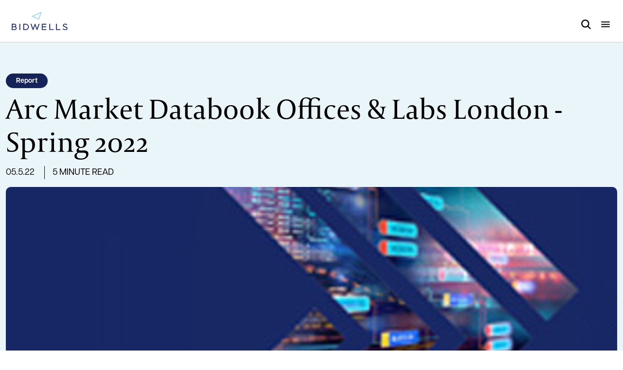

--- FILE ---
content_type: text/html; charset=utf-8
request_url: https://www.bidwells.co.uk/insights-reports-events/arc-market-databook-offices-and-labs-london-spring-2022/
body_size: 35594
content:


<!DOCTYPE html>
<html lang="en" class="">
<head>

	<meta charset="utf-8" />
	<meta http-equiv="X-UA-Compatible" content="IE=edge">
	<meta name="viewport" content="width=device-width, initial-scale=1, maximum-scale=1">

			<title>Arc Market Databook  Offices and Labs  Cambridgeshire - Jan 2022</title>

		<meta property="og:title" content="Arc Market Databook Offices and Labs London Spring 2022">
		<meta property="og:image" content="https://www.bidwells.co.uk/globalassets/databook/databook-web-thumbnail.jpg">
	<meta property="og:url" content="https://www.bidwells.co.uk/insights-reports-events/arc-market-databook-offices-and-labs-london-spring-2022/">
	<meta property="og:type" content="article">
	<meta property="og:site_name" content="Bidwells">
		<meta property="twitter:card" content="summary">
		<meta property="twitter:title" content="Arc Market Databook Offices and Labs London Spring 2022">
		<meta property="twitter:image" content="https://www.bidwells.co.uk/globalassets/databook/databook-web-thumbnail.jpg">
		<meta property="twitter:site" content="bidwellsllp">
	<meta property="twitter:url" content="https://www.bidwells.co.uk/insights-reports-events/arc-market-databook-offices-and-labs-london-spring-2022/">
					<meta name="idio:parent" content="2022" />
					<meta name="idio:parent_url" content="" />

					<meta name="author" content="Sue Foxley" />
					<meta name="author" content="Max Bryan" />
					<meta name="author" content="Saul Western" />
		<meta name="article:published_time" content="2024-05-07T15:19:06.06Z" />

		<link href="/css/app.css?2026.1.16.1022" rel="stylesheet" type="text/css" />
	

	<link rel="apple-touch-icon" sizes="180x180" href="/apple-touch-icon.png">
	<link rel="icon" type="image/png" sizes="32x32" href="/favicon-32x32.png">
	<link rel="icon" type="image/png" sizes="16x16" href="/favicon-16x16.png">
	<link rel="manifest" href="/webmanifest.json">
	<link rel="mask-icon" href="/safari-pinned-tab.svg" color="#152359">
	<meta name="msapplication-TileColor" content="#152359">
	<meta name="theme-color" content="#ffffff">

	<link rel="canonical" href="https://www.bidwells.co.uk/insights-reports-events/arc-market-databook-offices-and-labs-london-spring-2022/" />
	<script>
!function(T,l,y){var S=T.location,k="script",D="instrumentationKey",C="ingestionendpoint",I="disableExceptionTracking",E="ai.device.",b="toLowerCase",w="crossOrigin",N="POST",e="appInsightsSDK",t=y.name||"appInsights";(y.name||T[e])&&(T[e]=t);var n=T[t]||function(d){var g=!1,f=!1,m={initialize:!0,queue:[],sv:"5",version:2,config:d};function v(e,t){var n={},a="Browser";return n[E+"id"]=a[b](),n[E+"type"]=a,n["ai.operation.name"]=S&&S.pathname||"_unknown_",n["ai.internal.sdkVersion"]="javascript:snippet_"+(m.sv||m.version),{time:function(){var e=new Date;function t(e){var t=""+e;return 1===t.length&&(t="0"+t),t}return e.getUTCFullYear()+"-"+t(1+e.getUTCMonth())+"-"+t(e.getUTCDate())+"T"+t(e.getUTCHours())+":"+t(e.getUTCMinutes())+":"+t(e.getUTCSeconds())+"."+((e.getUTCMilliseconds()/1e3).toFixed(3)+"").slice(2,5)+"Z"}(),iKey:e,name:"Microsoft.ApplicationInsights."+e.replace(/-/g,"")+"."+t,sampleRate:100,tags:n,data:{baseData:{ver:2}}}}var h=d.url||y.src;if(h){function a(e){var t,n,a,i,r,o,s,c,u,p,l;g=!0,m.queue=[],f||(f=!0,t=h,s=function(){var e={},t=d.connectionString;if(t)for(var n=t.split(";"),a=0;a<n.length;a++){var i=n[a].split("=");2===i.length&&(e[i[0][b]()]=i[1])}if(!e[C]){var r=e.endpointsuffix,o=r?e.location:null;e[C]="https://"+(o?o+".":"")+"dc."+(r||"services.visualstudio.com")}return e}(),c=s[D]||d[D]||"",u=s[C],p=u?u+"/v2/track":d.endpointUrl,(l=[]).push((n="SDK LOAD Failure: Failed to load Application Insights SDK script (See stack for details)",a=t,i=p,(o=(r=v(c,"Exception")).data).baseType="ExceptionData",o.baseData.exceptions=[{typeName:"SDKLoadFailed",message:n.replace(/\./g,"-"),hasFullStack:!1,stack:n+"\nSnippet failed to load ["+a+"] -- Telemetry is disabled\nHelp Link: https://go.microsoft.com/fwlink/?linkid=2128109\nHost: "+(S&&S.pathname||"_unknown_")+"\nEndpoint: "+i,parsedStack:[]}],r)),l.push(function(e,t,n,a){var i=v(c,"Message"),r=i.data;r.baseType="MessageData";var o=r.baseData;return o.message='AI (Internal): 99 message:"'+("SDK LOAD Failure: Failed to load Application Insights SDK script (See stack for details) ("+n+")").replace(/\"/g,"")+'"',o.properties={endpoint:a},i}(0,0,t,p)),function(e,t){if(JSON){var n=T.fetch;if(n&&!y.useXhr)n(t,{method:N,body:JSON.stringify(e),mode:"cors"});else if(XMLHttpRequest){var a=new XMLHttpRequest;a.open(N,t),a.setRequestHeader("Content-type","application/json"),a.send(JSON.stringify(e))}}}(l,p))}function i(e,t){f||setTimeout(function(){!t&&m.core||a()},500)}var e=function(){var n=l.createElement(k);n.src=h;var e=y[w];return!e&&""!==e||"undefined"==n[w]||(n[w]=e),n.onload=i,n.onerror=a,n.onreadystatechange=function(e,t){"loaded"!==n.readyState&&"complete"!==n.readyState||i(0,t)},n}();y.ld<0?l.getElementsByTagName("head")[0].appendChild(e):setTimeout(function(){l.getElementsByTagName(k)[0].parentNode.appendChild(e)},y.ld||0)}try{m.cookie=l.cookie}catch(p){}function t(e){for(;e.length;)!function(t){m[t]=function(){var e=arguments;g||m.queue.push(function(){m[t].apply(m,e)})}}(e.pop())}var n="track",r="TrackPage",o="TrackEvent";t([n+"Event",n+"PageView",n+"Exception",n+"Trace",n+"DependencyData",n+"Metric",n+"PageViewPerformance","start"+r,"stop"+r,"start"+o,"stop"+o,"addTelemetryInitializer","setAuthenticatedUserContext","clearAuthenticatedUserContext","flush"]),m.SeverityLevel={Verbose:0,Information:1,Warning:2,Error:3,Critical:4};var s=(d.extensionConfig||{}).ApplicationInsightsAnalytics||{};if(!0!==d[I]&&!0!==s[I]){var c="onerror";t(["_"+c]);var u=T[c];T[c]=function(e,t,n,a,i){var r=u&&u(e,t,n,a,i);return!0!==r&&m["_"+c]({message:e,url:t,lineNumber:n,columnNumber:a,error:i}),r},d.autoExceptionInstrumented=!0}return m}(y.cfg);function a(){y.onInit&&y.onInit(n)}(T[t]=n).queue&&0===n.queue.length?(n.queue.push(a),n.trackPageView({})):a()}(window,document,{src: "https://js.monitor.azure.com/scripts/b/ai.2.gbl.min.js", crossOrigin: "anonymous", cfg: {instrumentationKey: 'f32cc28d-18c8-4f2b-b09e-ad89a8b7f210', disableCookiesUsage: false }});
</script>
<script>
var epi = epi||{}; epi.EPiServer = epi.EPiServer||{}; epi.EPiServer.Forms = epi.EPiServer.Forms||{};
                    epi.EPiServer.Forms.InjectFormOwnJQuery = true;epi.EPiServer.Forms.OriginalJQuery = typeof jQuery !== 'undefined' ? jQuery : undefined;
</script>


<script src="https://cc.cdn.civiccomputing.com/9/cookieControl-9.x.min.js"></script>
<script>
  window.dataLayer = window.dataLayer || [];
  function gtag(){dataLayer.push(arguments);}
  gtag('consent', 'default', {
    'ad_storage': 'denied',
    'analytics_storage': 'denied',
    'ad_user_data': 'denied',
    'ad_personalization': 'denied',
    'wait_for_update': 500
  });

var config = {
    "apiKey": "b316bb961cc05b8e2d7d978f8885d4d7a5c0cfef",
    "product": "PRO_MULTISITE",
    "consentCookieExpiry": 90,
    "subDomains": true,
    "position": "left",
    "closeStyle": "button",
    "title": "This site uses cookies.",
    "text": {
        "necessaryTitle": "Necessary cookies",
        "intro": "Some of these cookies are essential, while others help us to improve your experience by providing insights into how the site is being used. By clicking I Accept Cookies, you agree to necessary, analytical, social and marketing cookies. You can change your preferences using the on/off controls for each type.",
        "closeLabel": "Save and close"
    },

    "statement": {
        "description": "For more detailed information, please review our",
        "name": "Cookie policy",
        "url": "/policies-statements/cookies/",
        "updated": "31/05/2023"
    },

    "necessaryDescription": "Necessary cookies enable core functionality such as page navigation and access to secure areas. The website cannot function properly without these cookies, and can only be disabled by changing your browser preferences.",
    "thirdPartyTitle": "Warning: Some cookies require your attention",
    "thirdPartyDescription": "Please follow the link(s) below to opt out manually.",
    "necessaryCookies": [
        "ARRAffinity",
        "ARRAffinitySameSite",
        "ASP.NET_SessionId",
        "is",
        "iv",
        "CookieControl",
        "__hs_opt_out",
        "__hs_do_not_track",
        "__hs_initial_opt_in",
        "__hs_cookie_cat_pref",
        "__hs_gpc_banner_dismiss",
        "hs_ab_test",
        "<id>_key",
        "hs-messages-is-open",
        "hs-messages-hide-welcome-message",
        "__hsmem",
        "hs-membership-csrf",
        "hs_langswitcher_choice",
        "__cfruid",
        "__cf_bm"
    ],
    "optionalCookies": [
        {
            "name": "analytics",
            "label": "Analytical cookies",
            "description": "Analytical cookies help us to improve our website by collecting and reporting information on its usage.",
            "cookies": ["__cf_bm", "_clck", "_clsk", "_ga", "_ga_*", "_gat_*", "_gid", "ai_session", "ai_user", "ANONCHK", "CLID", "ln_or", "MR", "MUID", "SM", "VISITOR_INFO1_LIVE", "vtsrc", "vtsrc", "YSC", "z_idsyncs", "zaius_js_version", "__hstc", "hubspotutk", "__hssc", "__hssrc"],
            "onAccept": function(){ gtag('consent', 'update', {'analytics_storage': 'granted'}); },
            "onRevoke": function(){ gtag('consent', 'update', {'analytics_storage': 'denied'});}
        },
        {
            "name": "social",
            "label": "Marketing cookies",
            "description": "Marketing cookies are used to track visitors across websites. They help advertising platform providers display ads that are relevant and engaging for the individual user, and thereby more valuable for publishers and third-party advertisers.",
            "cookies": ["_fbp", "AnalyticsSyncHistory", "bcookie", "bscookie", "li_gc", "li_sugr", "lidc", "muc_ads", "personalization_id", "UserMatchHistory"],
            "onAccept": function () { gtag('consent', 'update', { 'ad_storage': 'granted', 'ad_user_data': 'granted', 'ad_personalization': 'granted' }); },
            "onRevoke": function () { gtag('consent', 'update', { 'ad_storage': 'denied', 'ad_user_data': 'denied', 'ad_personalization': 'denied' }); }
        },
        {
            "name": "functional",
            "label": "Functional cookies",
            "description": "Functional cookies are used to add additional, non-essential functionality to our site.",
            "cookies": ["messagesUtk"],
            //"onAccept": "function(){  }",
            //"onRevoke": "function(){  }"
        }
    ],
    "branding": {
        "fontFamily": "effra",
        "fontColor": "#ffffff",
        "backgroundColor": "#152359",
        "toggleText": "#fff",
        "toggleBackground": "#152359",
        "alertBackground": "#ABD8ED",
        "alertText": "#152359",
        "buttonIcon": null,
        "buttonIconWidth": "64px",
        "buttonIconHeight": "64px",
        "acceptBackground": "#ABD8ED",
        "acceptText": "#152359",
        "rejectText": "#152359",
        "rejectBackground": "#ffffff",
        "toggleColor": "#000",
        "removeIcon": false,
        "removeAbout": true
    }
};

CookieControl.load(config);
</script>

<style>
#ccc #cc-panel p {font-weight:300;}
#ccc #ccc-title { font-weight:400; font-size:1.5em; }
#ccc #cc-panel h2, #ccc #cc-panel h3 { font-weight:400; font-size:1.2em; }
#ccc .ccc-content--dark .ccc-button-solid span {font-weight:400 !important; }
#ccc .checkbox-toggle {outline:auto;}
#ccc .checkbox-toggle .checkbox-toggle-toggle {background-color: #ABD8ED !important;}
#ccc .checkbox-toggle..checkbox-toggle--slider {border:2px solid #fff !important;}
@media (max-width: 640px){
  #ccc #ccc-icon { height:40px; width:40px;}
}
</style>

<!-- idio Analytics Tracking Code -->
<script type="text/javascript">
    // Set client and delivery
    _iaq = [
        ['client', '1883c16b83ef4a8e8a8e555dc59b72d9'],
        ['delivery', 408],
        ['track', 'consume']
    ];

    // Include the Idio Analytics JavaScript
    !function(d,s){var ia=d.createElement(s);ia.async=1,s=d.getElementsByTagName(s)[0],ia.src='//s.emea01.idio.episerver.net/ia.js',s.parentNode.insertBefore(ia,s)}(document,'script');
</script>
<!-- / idio Analytics Tracking Code -->

<!-- ODP -->
<script type='text/javascript'>
  var zaius = window['zaius']||(window['zaius']=[]);zaius.methods=["initialize","onload","customer","entity","event","subscribe","unsubscribe","consent","identify","anonymize","dispatch"];zaius.factory=function(e){return function(){var t=Array.prototype.slice.call(arguments);t.unshift(e);zaius.push(t);return zaius}};(function(){for(var i=0;i<zaius.methods.length;i++){var method=zaius.methods[i];zaius[method]=zaius.factory(method)}var e=document.createElement("script");e.type="text/javascript";e.async=true;e.src=("https:"===document.location.protocol?"https://":"http://")+"d1igp3oop3iho5.cloudfront.net/v2/q8MPV2sHgDDZyd3FQf15fg-eu1/zaius-min.js";var t=document.getElementsByTagName("script")[0];t.parentNode.insertBefore(e,t)})();


  // Edits to this script should only be made below this line.
  zaius.event('pageview');
</script>

<script type="text/javascript">
    (function(c,l,a,r,i,t,y){
        c[a]=c[a]||function(){(c[a].q=c[a].q||[]).push(arguments)};
        t=l.createElement(r);t.async=1;t.src="https://www.clarity.ms/tag/"+i;
        y=l.getElementsByTagName(r)[0];y.parentNode.insertBefore(t,y);
    })(window, document, "clarity", "script", "gynw9bhhq5");
</script>
	<script type="application/ld+json"></script>
	
	<script>
		if (window.document.documentMode) {
			window.location = '/ie.html';
		}
	</script>

		<!-- Google Tag Manager -->
		<script>
			(function (w, d, s, l, i) {
				w[l] = w[l] || []; w[l].push({
					'gtm.start':
						new Date().getTime(), event: 'gtm.js'
				}); var f = d.getElementsByTagName(s)[0],
					j = d.createElement(s), dl = l != 'dataLayer' ? '&l=' + l : ''; j.async = true; j.src =
						'//www.googletagmanager.com/gtm.js?id=' + i + dl; f.parentNode.insertBefore(j, f);
			})(window, document, 'script', 'dataLayer', 'GTM-WHC2FQ');</script>
		<!-- End Google Tag Manager -->
</head>
<body id="body" data-toggler=".overflow-hidden" class="">
	<div class="show-for-sr">
	<svg focusable="false">
		<symbol id="arrow" viewBox="0 0 21 14">
			<path fill="none" fill-rule="evenodd" stroke="currentColor" d="M19.235833 7.4l-6.271666 4.988L13.5 13 21 6.9832 13.5 1l-.536667.6112L19.236667 6.6H1v.8z" />
		</symbol>
		<symbol id="bathroom" viewBox="0 0 24 24">
			<g fill="none" fill-rule="evenodd" stroke="currentColor" stroke-width="2">
				<path d="M22 12H2v3.5c0 1.2426407.50367966 2.3676407 1.31801948 3.1819805C4.13235931 19.4963203 5.25735931 20 6.5 20h11c1.2426407 0 2.3676407-.5036797 3.1819805-1.3180195S22 16.7426407 22 15.5V12z" />
				<path stroke-linecap="round" d="M4 12V6.11895404c0-4.15860539 6-4.15860539 6 0M8 7h4" />
			</g>
		</symbol>
		<symbol id="bedroom" viewBox="0 0 24 24">
			<path fill="currentColor" fill-rule="evenodd" d="M3 4c0-.55228475-.44771525-1-1-1s-1 .44771525-1 1v16c0 .5522847.44771525 1 1 1s1-.4477153 1-1v-2h18v2c0 .5522847.4477153 1 1 1s1-.4477153 1-1v-9c0-1.32608245-.5267842-2.59785201-1.4644661-3.53553391C20.597852 6.5267842 19.3260824 6 18 6h-6c-.5522847 0-1 .44771525-1 1v2.5C11 7.56700338 9.43299662 6 7.5 6S4 7.56700338 4 9.5C4 11.4329966 5.56700338 13 7.5 13H3V4zm4.5 9c1.93299662 0 3.5-1.5670034 3.5-3.5V13H7.5zM21 15v1H3v-1h18zm0-4v2h-8V8h5c1.6568542 0 3 1.34314575 3 3zM6 9.5C6 8.67157288 6.67157288 8 7.5 8S9 8.67157288 9 9.5c0 .8284271-.67157288 1.5-1.5 1.5S6 10.3284271 6 9.5z" />
		</symbol>
		<symbol id="camera" viewBox="0 0 20 17">
			<path fill="currentColor" fill-rule="evenodd" d="M12.28 0c.8608467.0002232 1.6249725.55126377 1.897 1.36800006L14.72 3H17c1.6568542 0 3 1.34314581 3 3v8c0 1.6568543-1.3431458 3-3 3H3c-1.65685425 0-3-1.3431457-3-3V6c0-1.65685419 1.34314575-3 3-3h2.28l.543-1.63199994C6.09514387.55091455 6.85978518-.00020732 7.721 0h4.559zm0 2.00000006H7.72l-.543 1.632c-.27214387.81708551-1.03678518 1.36820738-1.898 1.368H3c-.55228475 0-1 .44771525-1 1v8.00000004c0 .5522847.44771525 1 1 1h14c.5522847 0 1-.4477153 1-1V6.00000006c0-.55228475-.4477153-1-1-1h-2.28c-.8608467-.00022313-1.6249725-.55126371-1.897-1.368l-.543-1.632zm-4.78 7.5c0-1.38071188 1.11928813-2.5 2.5-2.5 1.3807119 0 2.5 1.11928812 2.5 2.5 0 1.38071184-1.1192881 2.50000004-2.5 2.50000004-1.38071187 0-2.5-1.1192882-2.5-2.50000004zm2.5-4.5c-2.48528137 0-4.5 2.01471862-4.5 4.5 0 2.48528134 2.01471863 4.50000004 4.5 4.50000004 2.4852814 0 4.5-2.0147187 4.5-4.50000004 0-2.48528138-2.0147186-4.5-4.5-4.5z" />
		</symbol>
		<symbol id="chevron" viewBox="0 0 24 24">
			<path fill="currentColor" d="M0 7.33L2.829 4.5l9.175 9.339L21.171 4.5 24 7.33 12.004 19.5z" />
		</symbol>
		<symbol id="close" viewBox="0 0 20 20">
			<g fill="currentColor" fill-rule="evenodd">
				<path d="M18.48528137.10050506L.10050507 18.48528137l1.41421356 1.41421357 18.3847763-18.38477631z" />
				<path d="M1.51471863.10050506l18.3847763 18.38477631-1.41421356 1.41421357L.10050507 1.51471863z" />
			</g>
		</symbol>
		<symbol id="compass" viewBox="0 0 24 24">
			<path fill="currentColor" fill-rule="evenodd" d="M19.56612691 3.1088686L3.5305611 11.3277121c-.3511917.1800514-.5590014.5509865-.5272558.9411386.0317456.3901521.2968531.7234024.6726319.8455243l7.324889 1.928681 2.7571353 6.4437494c.1868239.345142.56465609.5456691.95854196.5087278.39388586-.0369414.726926-.3041392.84490666-.6778678l5.39364727-17.05397881c.11868545-.37447145-.00181638-.78283679-.30548613-1.0352535-.30381945-.25337532-.7312295-.30015907-1.08344435-.11956449zm-5.18147684 15.4199308L12.54692 13.7813105c-.0484878-.0895613-.1103891-.1702094-.1829072-.2396235-.1059185-.1013848-.2344856-.178804-.376987-.2250255l-5.4772383-1.3269704 11.86582758-6.08126373-3.99096501 12.62037203z" />
		</symbol>
		<symbol id="cta-triangle" viewBox="0 0 34 58">
			<path fill="#ABD8ED" fill-rule="nonzero" d="M-.0986495 7.32791644L6.90190023-.20313384 34.0479689 28.9985863 6.90182672 58.2033322.40899178 51.2168316l2.19753805-2.0422601L6.902 53.796l23.05-24.798L6.902 4.203 2.0986495 9.37043379z" />
		</symbol>
		<symbol id="download" viewBox="0 0 12 18">
			<path fill="none" fill-rule="evenodd" stroke="currentColor" d="M5.66666667 15.5886667L1.51 10.57133333 1 11l5.014 6L11 11l-.50933333-.42933333-4.15733334 5.01866663V1h-.66666666z" />
		</symbol>
		<symbol id="floorplan" viewBox="0 0 20 20">
			<g fill="none" fill-rule="evenodd" stroke="currentColor" stroke-linecap="round" stroke-linejoin="round" stroke-width="2">
				<path d="M15 13h4M2 13h8M8 12V9M8 4V2M10 19H1V1h18v18h-4" />
			</g>
		</symbol>
		<symbol id="heart" viewBox="0 0 20 18">
			<path fill="currentColor" fill-rule="evenodd" d="M5.625 2.40005839c-1.7375 0-3.125 1.33562645-3.125 2.96045861 0 1.82883621 1.1025 3.78007484 2.8075 5.6917127C6.74 12.6566614 8.48 14.1038901 10 15.2715132c1.52-1.1676231 3.26-2.6160518 4.6925-4.2192835C16.3975 9.14059184 17.5 7.18815318 17.5 5.360517c0-1.62483216-1.3875-2.96045861-3.125-2.96045861S11.25 3.73568484 11.25 5.360517c0 .66275482-.5596441 1.20002376-1.25 1.20002376-.69035594 0-1.25-.53726894-1.25-1.20002376 0-1.62483216-1.3875-2.96045861-3.125-2.96045861zM10 1.99085029C8.92808065.72895239 7.32110926-.00229834 5.625.00000543 2.53.00000543 0 2.38805816 0 5.360517c0 2.70125348 1.58375 5.2081031 3.40875 7.2529436C5.26 14.6883017 7.53 16.475137 9.2325 17.7471622c.451417.3371171 1.083583.3371171 1.535 0 1.7025-1.2720252 3.9725-3.0600606 5.82375-5.1337016C18.41625 10.5686201 20 8.06177048 20 5.360517 20 2.38805816 17.47.00000543 14.375.00000543c-1.7625 0-3.3425.7752208-4.375 1.99084486z" />
		</symbol>
		<symbol id="heartsolid" viewBox="0 0 20 18">
			<path fill="currentColor" fill-rule="nonzero" d="M5.625 2.40005839c-1.7375 0-3.125 1.33562645-3.125 2.96045861 0 1.82883621 1.1025 3.78007484 2.8075 5.6917127C6.74 12.6566614 8.48 14.1038901 10 15.2715132c1.52-1.1676231 3.26-2.6160518 4.6925-4.2192835C16.3975 9.14059184 17.5 7.18815318 17.5 5.360517c0-1.62483216-1.3875-2.96045861-3.125-2.96045861S11.25 3.73568484 11.25 5.360517c0 .66275482-.5596441 1.20002376-1.25 1.20002376-.69035594 0-1.25-.53726894-1.25-1.20002376 0-1.62483216-1.3875-2.96045861-3.125-2.96045861zM10 1.99085029C8.92808065.72895239 7.32110926-.00229834 5.625.00000543 2.53.00000543 0 2.38805816 0 5.360517c0 2.70125348 1.58375 5.2081031 3.40875 7.2529436C5.26 14.6883017 7.53 16.475137 9.2325 17.7471622c.451417.3371171 1.083583.3371171 1.535 0 1.7025-1.2720252 3.9725-3.0600606 5.82375-5.1337016C18.41625 10.5686201 20 8.06177048 20 5.360517 20 2.38805816 17.47.00000543 14.375.00000543c-1.7625 0-3.3425.7752208-4.375 1.99084486z" />
		</symbol>
		<symbol id="link" viewBox="0 0 16 16">
			<path fill="currentColor" fill-rule="evenodd" d="M1.17164575 1.17164575C1.92179719.42145565 2.93924408 0 4.00014575 0c1.06090168 0 2.07834856.42145566 2.8285 1.17164575l2.828 2.828c.75019005.75015144 1.17164575 1.76759833 1.17164575 2.8285 0 1.06090168-.4214557 2.07834856-1.17164575 2.8285-.25107447.25995659-.62287789.36421255-.97250732.27269716-.34962943-.09151544-.62267439-.3645604-.71418983-.71418983-.09151544-.34962944.01274057-.72143286.27269715-.97250733.78076388-.7809997.78076388-2.04700029 0-2.828l-2.827-2.829c-.78148292-.7814829-2.04851706-.78148289-2.82999998 2e-8-.78148291.78148292-.78148292 2.04851706-2e-8 2.82999998l.707.707c.26595778.24975273.3747909.62452698.28397455.97788566-.09081635.35335867-.3668672.62921429-.72029004.71978064-.35342283.09056634-.72812-.0185319-.97768451-.2846663l-.707-.707C.42145565 6.07849431 0 5.06104743 0 4.00014575c0-1.06090167.42145566-2.07834856 1.17164575-2.8285zm5.657 4.243c.39038194.39049985.39038194 1.02350015 0 1.414-.78076387.78099971-.78076387 2.0470003 0 2.828l2.828 2.82900005c.78120675.7812067 2.04779325.7812067 2.82900005 0 .7812067-.7812068.7812067-2.0477933 0-2.82900005l-.707-.707c-.2599566-.25107447-.3642126-.62287789-.2726972-.97250732.0915154-.34962943.3645604-.62267439.7141898-.71418983.3496295-.09151544.7214329.01274057.9725074.27269715l.707.707c1.5621373 1.56213742 1.5621373 4.09486255-1e-7 5.65699995-1.5621374 1.5621374-4.09486253 1.5621374-5.65699995 1e-7l-2.827-2.828C4.66545566 10.3214943 4.244 9.30404743 4.244 8.24314575c0-1.06090167.42145566-2.07834856 1.17164575-2.8285.39049985-.39038194 1.02350015-.39038194 1.414 0h-.001z" />
		</symbol>
		<symbol id="list-view" viewBox="0 0 24 24">
			<path fill="currentColor" fill-rule="evenodd" d="M6 4c-1.1045695 0-2 .8954305-2 2v3c0 1.1045695.8954305 2 2 2h3c1.1045695 0 2-.8954305 2-2V6c0-1.1045695-.8954305-2-2-2H6zm0 2h3v3H6V6zm8 0c-.5522847 0-1 .44771525-1 1s.4477153 1 1 1h5c.5522847 0 1-.44771525 1-1s-.4477153-1-1-1h-5zm0 9c-.5522847 0-1 .4477153-1 1s.4477153 1 1 1h5c.5522847 0 1-.4477153 1-1s-.4477153-1-1-1h-5zM4 15c0-1.1045695.8954305-2 2-2h3c1.1045695 0 2 .8954305 2 2v3c0 1.1045695-.8954305 2-2 2H6c-1.1045695 0-2-.8954305-2-2v-3zm5 0H6v3h3v-3z" />
		</symbol>
		<symbol id="map-view" viewBox="0 0 24 24">
			<path fill="currentColor" fill-rule="evenodd" d="M5 9.5C5 6.094 8.01 3 12 3s7 3.094 7 6.5c0 2.145-1.312 4.54-3.04 6.761-1.364 1.755-2.883 3.272-3.96 4.333-1.077-1.061-2.596-2.578-3.96-4.333C6.311 14.041 5 11.645 5 9.5zM12 1C6.99 1 3 4.906 3 9.5c0 2.855 1.688 5.71 3.46 7.989 1.535 1.973 3.26 3.668 4.337 4.728.186.183.353.347.496.49.3904999.3903819 1.0235001.3903819 1.414 0 .143-.143.31-.307.496-.49 1.078-1.06 2.802-2.755 4.336-4.728C19.312 15.209 21 12.355 21 9.5 21 4.906 17.01 1 12 1zm0 11.5c1.3807119 0 2.5-1.1192881 2.5-2.5 0-1.38071187-1.1192881-2.5-2.5-2.5S9.5 8.61928813 9.5 10c0 1.3807119 1.1192881 2.5 2.5 2.5z" />
		</symbol>
		<symbol id="minus" viewBox="0 0 21 3">
			<path fill="currentColor" d="M0 0h21v3H0z" fill-rule="evenodd" />
		</symbol>
		<symbol id="play" viewBox="0 0 32 36">
			<path fill="currentColor" fill-rule="nonzero" d="M0 36V0l32 18z" />
		</symbol>
		<symbol id="plus" viewBox="0 0 21 21">
			<path d="M0 9h21v3H0z" fill="currentColor" fill-rule="evenodd" />
			<path d="M12 0v21H9V0z" fill="currentColor" fill-rule="evenodd" />
		</symbol>
		<symbol id="reception" viewBox="0 0 24 24">
			<g fill="none" fill-rule="evenodd" stroke="currentColor" stroke-width="2">
				<path d="M12 10.5V12H5V9H1v9h22V9h-4v3h-7v-1.5z" />
				<path d="M5 6h7v6H5zM12 6h7v6h-7z" />
				<path stroke-linecap="round" d="M2.5 19.1049194v.7901612M21.5 19.1049194v.7901612" />
			</g>
		</symbol>
		<symbol id="search" viewBox="0 0 18 18">
			<path fill="currentColor" fill-rule="evenodd" d="M6.86867903 1.96288873c-2.70959284 0-4.90615183 2.19650948-4.90615183 4.90604124 0 2.70953175 2.19655899 4.90604123 4.90615183 4.90604123 2.70959284 0 4.90615187-2.19650948 4.90615187-4.90604123 0-2.70953176-2.19655903-4.90604124-4.90615187-4.90604124zM-5.3e-7 6.86892997c0-2.98720269 1.93087172-5.63188358 4.77613728-6.54194334 2.84526556-.91005977 5.95250965.12320006 7.68615015 2.55589522 1.7336406 2.43269516 1.6961125 5.70695048-.0928304 8.09927305l5.630543 5.6294354-.6511324.6515786L16.6125403 18l-5.6295623-5.6294354c-2.08227048 1.5576066-4.86564554 1.8057727-7.190644.6411186C1.46733555 11.8470292-.00058623 9.46927468-5.3e-7 6.86892997z" />
		</symbol>
		<symbol id="sofa" viewBox="0 0 24 24">
			<g fill="none" fill-rule="evenodd" stroke="currentColor" stroke-width="2">
				<path d="M12 10.5V12H5V9H1v9h22V9h-4v3h-7v-1.5z" />
				<path d="M5 6h7v6H5zM12 6h7v6h-7z" />
				<path stroke-linecap="round" d="M2.5 19.1049194v.7901612M21.5 19.1049194v.7901612" />
			</g>
		</symbol>
		<symbol id="tick" viewBox="0 0 20 20">
			<path fill="currentColor" fill-rule="nonzero" d="M17.175 4.33916667c.1753534.13475481.2899514.33368516.3185548.55297835.0286035.21929319-.0311336.44096291-.1660548.61618831L8.99416667 16.3416667c-.14626028.1901028-.36734096.307966-.60669754.3234444-.23935659.0154784-.4737761-.0729291-.64330246-.2426111L3.5775 12.2558333c-.31581017-.3269824-.31129364-.8467373.01015119-1.1681821.32144483-.3214448.84119974-.3259614 1.16818214-.0101512l3.49583334 3.4958333L16.0058333 4.49166667c.1347548-.17535337.3336852-.28995139.5529784-.31855485.2192932-.02860346.4409629.03113369.6161883.16605485z" />
		</symbol>
		<symbol id="vcard" viewBox="0 0 24 18">
			<path fill="currentColor" fill-rule="evenodd" d="M3 2c-.55228475 0-1 .44771525-1 1v12c0 .5522847.44771525 1 1 1h18c.5522847 0 1-.4477153 1-1V3c0-.55228475-.4477153-1-1-1H3zM0 3c0-1.65685425 1.34314575-3 3-3h18c1.6568542 0 3 1.34314575 3 3v12c0 1.6568542-1.3431458 3-3 3H3c-1.65685425 0-3-1.3431458-3-3V3zm6 4.5C6 6.67157288 6.67157288 6 7.5 6S9 6.67157288 9 7.5 8.32842712 9 7.5 9 6 8.32842712 6 7.5zm4.176 2.257c1.1967135-1.41893907 1.0775661-3.52533971-.27152503-4.80027674-1.34909112-1.27493702-3.45885882-1.27493702-4.80794994 0C3.74743392 6.23166029 3.62828651 8.33806093 4.825 9.757 3.681 10.498 3 11.707 3 13c0 .5522847.44771525 1 1 1s1-.4477153 1-1c0-.886.8-2 2.5-2s2.5 1.114 2.5 2c0 .5522847.4477153 1 1 1s1-.4477153 1-1c0-1.293-.682-2.5-1.824-3.243zM13 5c-.5522847 0-1 .44771525-1 1s.4477153 1 1 1h6c.5522847 0 1-.44771525 1-1s-.4477153-1-1-1h-6zm1 4c-.5522847 0-1 .44771525-1 1 0 .5522847.4477153 1 1 1h4c.5522847 0 1-.4477153 1-1 0-.55228475-.4477153-1-1-1h-4z" />
		</symbol>
		<symbol id="virtual-tour" viewBox="0 0 22 19">
			<path fill="currentColor" fill-rule="evenodd" d="M6.84475 2.27475c2.592-.367 5.718-.367 8.31 0 2.355.334 4.18 1.986 4.528 3.766.423 2.155.423 4.763 0 6.918-.349 1.78-2.173 3.432-4.528 3.766-2.592.367-5.719.367-8.31 0-2.355-.334-4.179-1.986-4.528-3.766-.423-2.155-.423-4.763 0-6.918.349-1.78 2.173-3.432 4.528-3.766zm8.59-1.98c-2.777-.393-6.093-.393-8.87 0-3.015.427-5.665 2.578-6.21 5.362-.473 2.409-.473 5.277 0 7.686.545 2.784 3.195 4.935 6.21 5.362 2.777.393 6.093.393 8.87 0 3.015-.427 5.665-2.578 6.21-5.362.473-2.409.473-5.277 0-7.686-.545-2.784-3.195-4.935-6.21-5.362zm-5.88 4.373c-.30685866-.20473221-.70150853-.22390189-1.02676504-.04987397-.32525651.17402792-.52823497.51298712-.52823497.88187397v8c0 .3688869.20297846.707846.52823497.881874.32525651.1740279.71990638.1548582 1.02676504-.049874l6-4c.2781551-.1854732.4452244-.49767893.4452244-.832 0-.33432107-.1670693-.64652682-.4452244-.832l-6-4zm3.642 4.832l-3.197 2.132v-4.263l3.197 2.131z" />
		</symbol>
		<symbol id="facebook" viewBox="0 0 24 24"><path fill="currentColor" d="M9 8h-3v4h3v12h5v-12h3.642l.358-4h-4v-1.667c0-.955.192-1.333 1.115-1.333h2.885v-5h-3.808c-3.596 0-5.192 1.583-5.192 4.615v3.385z" /></symbol>
		<symbol id="instagram" viewBox="0 0 24 24"><path fill="currentColor" d="M12 2.163c3.204 0 3.584.012 4.85.07 3.252.148 4.771 1.691 4.919 4.919.058 1.265.069 1.645.069 4.849 0 3.205-.012 3.584-.069 4.849-.149 3.225-1.664 4.771-4.919 4.919-1.266.058-1.644.07-4.85.07-3.204 0-3.584-.012-4.849-.07-3.26-.149-4.771-1.699-4.919-4.92-.058-1.265-.07-1.644-.07-4.849 0-3.204.013-3.583.07-4.849.149-3.227 1.664-4.771 4.919-4.919 1.266-.057 1.645-.069 4.849-.069zm0-2.163c-3.259 0-3.667.014-4.947.072-4.358.2-6.78 2.618-6.98 6.98-.059 1.281-.073 1.689-.073 4.948 0 3.259.014 3.668.072 4.948.2 4.358 2.618 6.78 6.98 6.98 1.281.058 1.689.072 4.948.072 3.259 0 3.668-.014 4.948-.072 4.354-.2 6.782-2.618 6.979-6.98.059-1.28.073-1.689.073-4.948 0-3.259-.014-3.667-.072-4.947-.196-4.354-2.617-6.78-6.979-6.98-1.281-.059-1.69-.073-4.949-.073zm0 5.838c-3.403 0-6.162 2.759-6.162 6.162s2.759 6.163 6.162 6.163 6.162-2.759 6.162-6.163c0-3.403-2.759-6.162-6.162-6.162zm0 10.162c-2.209 0-4-1.79-4-4 0-2.209 1.791-4 4-4s4 1.791 4 4c0 2.21-1.791 4-4 4zm6.406-11.845c-.796 0-1.441.645-1.441 1.44s.645 1.44 1.441 1.44c.795 0 1.439-.645 1.439-1.44s-.644-1.44-1.439-1.44z" /></symbol>
		<symbol id="linkedin" viewBox="0 0 24 24"><path fill="currentColor" d="M4.98 3.5c0 1.381-1.11 2.5-2.48 2.5s-2.48-1.119-2.48-2.5c0-1.38 1.11-2.5 2.48-2.5s2.48 1.12 2.48 2.5zm.02 4.5h-5v16h5v-16zm7.982 0h-4.968v16h4.969v-8.399c0-4.67 6.029-5.052 6.029 0v8.399h4.988v-10.131c0-7.88-8.922-7.593-11.018-3.714v-2.155z" /></symbol>
		<symbol id="twitter" viewBox="0 0 24 24"><path fill="currentColor" d="M24 4.557c-.883.392-1.832.656-2.828.775 1.017-.609 1.798-1.574 2.165-2.724-.951.564-2.005.974-3.127 1.195-.897-.957-2.178-1.555-3.594-1.555-3.179 0-5.515 2.966-4.797 6.045-4.091-.205-7.719-2.165-10.148-5.144-1.29 2.213-.669 5.108 1.523 6.574-.806-.026-1.566-.247-2.229-.616-.054 2.281 1.581 4.415 3.949 4.89-.693.188-1.452.232-2.224.084.626 1.956 2.444 3.379 4.6 3.419-2.07 1.623-4.678 2.348-7.29 2.04 2.179 1.397 4.768 2.212 7.548 2.212 9.142 0 14.307-7.721 13.995-14.646.962-.695 1.797-1.562 2.457-2.549z" /></symbol>
		<symbol id="x" width="24" height="24" viewBox="0 0 1200 1227">
			<path d="M714.163 519.284L1160.89 0H1055.03L667.137 450.887L357.328 0H0L468.492 681.821L0 1226.37H105.866L515.491 750.218L842.672 1226.37H1200L714.137 519.284H714.163ZM569.165 687.828L521.697 619.934L144.011 79.6944H306.615L611.412 515.685L658.88 583.579L1055.08 1150.3H892.476L569.165 687.854V687.828Z" fill="black" />
		</symbol>
		<symbol id="youtube" viewBox="0 0 24 24"><path fill="currentColor" d="M19.615 3.184c-3.604-.246-11.631-.245-15.23 0-3.897.266-4.356 2.62-4.385 8.816.029 6.185.484 8.549 4.385 8.816 3.6.245 11.626.246 15.23 0 3.897-.266 4.356-2.62 4.385-8.816-.029-6.185-.484-8.549-4.385-8.816zm-10.615 12.816v-8l8 3.993-8 4.007z" /></symbol>
		<symbol id="caseStudy" viewBox="0 0 24 24">
			<rect stroke="currentColor" stroke-width="2" x="2.987" y="3" width="13.898" height="18" rx="3" fill="none" />
			<path d="M4.968 12c0-.552.445-1 .994-1h5.961c.55 0 .994.448.994 1s-.445 1-.994 1H5.962a.997.997 0 01-.994-1zM4.968 8c0-.552.445-1 .994-1h5.961c.55 0 .994.448.994 1s-.445 1-.994 1H5.962a.997.997 0 01-.994-1zM4.968 16c0-.552.445-1 .994-1h5.961c.55 0 .994.448.994 1s-.445 1-.994 1H5.962a.997.997 0 01-.994-1z" fill="currentColor" />
			<path d="M15.859 8.418c-1.945 0-3.521 1.586-3.521 3.543s1.576 3.543 3.52 3.543c1.945 0 3.521-1.586 3.521-3.543s-1.576-3.543-3.52-3.543zm-4.93 3.543a4.957 4.957 0 013.428-4.725 4.912 4.912 0 015.516 1.846 4.986 4.986 0 01-.067 5.85l4.04 4.065L22.852 20l-4.04-4.066a4.903 4.903 0 01-5.16.463 4.964 4.964 0 01-2.721-4.436z" fill="currentColor" />
		</symbol>
		<symbol id="home" viewBox="0 0 24 24">
			<path d="M14.903 18.988v-3.02c0-1.666-1.334-3.018-2.98-3.018-1.645 0-2.98 1.352-2.98 3.019v3.019H5.965v-7.86l5.96-3.551 5.959 3.552v7.859h-2.98z" fill="none" />
			<path d="M13.41 4.906l7.46 4.667c.473.28.634.896.357 1.376a.986.986 0 01-1.358.363v6.676c0 1.111-.89 2.012-1.986 2.012H5.964c-1.097 0-1.986-.901-1.986-2.012v-6.676a.986.986 0 01-1.359-.363 1.014 1.014 0 01.358-1.376l7.453-4.667L11.92 4l1.49.906zm-2.48 13.082h1.987v-3.02a1 1 0 00-.994-1.005 1 1 0 00-.993 1.006v3.019zm3.973 0v-3.02c0-1.666-1.334-3.018-2.98-3.018-1.645 0-2.98 1.352-2.98 3.019v3.019H5.965v-7.86l5.96-3.551 5.959 3.552v7.859h-2.98z" fill="currentColor" fill-rule="evenodd" />
			<path d="M10.93 17.988h1.987v-3.02a1 1 0 00-.994-1.005 1 1 0 00-.993 1.006v3.019z" fill="none" />
		</symbol>
		<symbol id="insight" viewBox="0 0 24 24">
			<path d="M3.974 7.042v11.252c.886-.4 2.106-.794 3.478-.794 1.366 0 2.583.391 3.478.794V7.042a7.998 7.998 0 00-.728-.384C9.474 6.319 8.502 6 7.452 6c-1.49 0-2.809.642-3.478 1.042zm8.943 0v11.252c.894-.403 2.111-.794 3.478-.794 1.372 0 2.592.395 3.477.794V7.042C19.204 6.642 17.885 6 16.395 6c-1.05 0-2.022.32-2.75.658a7.998 7.998 0 00-.728.384zm-.994-1.732c-.235-.14-.535-.304-.887-.468C10.15 4.431 8.886 4 7.452 4 5.38 4 3.65 4.9 2.88 5.371c-.56.348-.898.966-.892 1.629v12c0 .633.377 1.106.801 1.342.42.233.99.295 1.505.02.737-.394 1.888-.862 3.16-.862 1.623 0 3.04.762 3.633 1.138a1.567 1.567 0 001.675 0c.593-.376 2.01-1.138 3.634-1.138 1.27 0 2.422.468 3.16.862.472.25 1.038.242 1.504-.02.424-.236.8-.71.8-1.342V7c0-.621-.293-1.263-.892-1.629C20.198 4.901 18.468 4 16.395 4c-1.434 0-2.698.43-3.584.842-.352.164-.652.328-.888.468z" fill="currentColor" fill-rule="evenodd" />
		</symbol>
		<symbol id="people" viewBox="0 0 24 24">
			<path d="M3.974 5c0-.552.445-1 .994-1h13.91c.55 0 .994.448.994 1v14c0 .552-.445 1-.993 1H4.969a.997.997 0 01-.995-1V5zm.994-3a2.99 2.99 0 00-2.98 3v14c0 1.657 1.334 3 2.98 3h13.91a2.99 2.99 0 002.981-3V5c0-1.657-1.334-3-2.98-3H4.969zm6.955 6a1.994 1.994 0 00-1.987 2c0 1.105.89 2 1.987 2a1.994 1.994 0 001.988-2c0-1.105-.89-2-1.988-2zm3.975 2a4 4 0 01-.989 2.64c1.84.872 2.976 2.534 2.976 4.36 0 .552-.445 1-.994 1a.997.997 0 01-.993-1c0-1.324-1.287-3-3.975-3-2.687 0-3.974 1.676-3.974 3 0 .552-.445 1-.994 1a.997.997 0 01-.993-1c0-1.826 1.135-3.488 2.976-4.36a4.02 4.02 0 01-.368-4.787 3.962 3.962 0 014.464-1.694A3.997 3.997 0 0115.898 10z" fill="currentColor" />
		</symbol>
		<symbol id="email" viewBox="0 0 28 21">
			<path d="M23.8 0A4.196 4.196 0 0128 4.2v12.6a4.2 4.2 0 01-4.2 4.2H4.2A4.2 4.2 0 010 16.8V4.2A4.196 4.196 0 014.2 0h19.6zm1.4 5.481l-8.134 8.691a4.2 4.2 0 01-6.132 0L2.8 5.481V16.8a1.4 1.4 0 001.4 1.4h19.6a1.4 1.4 0 001.4-1.4V5.481zM23.873 2.8H4.2l-.069.001 8.847 9.456a1.4 1.4 0 002.045 0l8.85-9.457z" fill="currentColor" />
		</symbol>
		<symbol id="map-marker" viewBox="0 0 40 49">
			<g fill="none" fill-rule="evenodd">
				<path fill="#152359" d="M19.8437501 0C8.79739586 0 0 8.6724388 0 18.8724347c0 6.3389177 3.72180557 12.6778355 7.62881947 17.7378683 3.38446183 4.3806251 7.18784723 8.1440106 9.56248263 10.4975142.4101042.4063124.778316.7704394 1.0936112 1.0879404.8609979.8667597 2.2566756.8667597 3.1176736 0 .3152951-.317501.6835069-.681628 1.0936111-1.0879404 2.3768403-2.3535036 6.1780208-6.1168891 9.5602778-10.4975142 3.9092188-5.0622531 7.6310243-11.3989506 7.6310243-17.7378683C39.6875001 8.6724388 30.8901043 0 19.8437501 0z" />
				<path fill="#FFF" d="M3 18.8860975C3 10.5617824 10.31 3 20 3c9.69 0 17 7.5617824 17 15.8860975 0 5.2424122-3.1862857 11.0958282-7.3828571 16.5239855C26.3045714 39.6993293 22.6155714 43.4069001 20 46c-2.6155714-2.5930999-6.3045714-6.3006707-9.6171429-10.589917C6.18385714 29.9843697 3 24.1285097 3 18.8860975z" />
				<path d="M8 8h24v24H8z" />
				<path fill="#152359" d="M13 12c-.55228475 0-1 .44771525-1 1v14c0 .5522847.44771525 1 1 1h8c.5522847 0 1-.4477153 1-1V13c0-.55228475-.4477153-1-1-1h-8zm0 18h14c1.6568542 0 3-1.3431458 3-3V17c0-1.65685425-1.3431458-3-3-3h-3v-1c0-1.65685425-1.3431458-3-3-3h-8c-1.65685425 0-3 1.34314575-3 3v14c0 1.6568542 1.34314575 3 3 3zm14-2h-3.17c.11-.313.17-.65.17-1V16h3c.5522847 0 1 .44771525 1 1v10c0 .5522847-.4477153 1-1 1zm-12-6h-2v2h2v-2zm1 0h2v2h-2v-2zm5 0h-2v2h2v-2zm4 0h2v2h-2v-2zm2-4h-2v2h2v-2zm-14 0h2v2h-2v-2zm5 0h-2v2h2v-2zm1 0h2v2h-2v-2zm-4-4h-2v2h2v-2zm1 0h2v2h-2v-2zm5 0h-2v2h2v-2z" />
			</g>
		</symbol>
		<symbol id="map-marker-school" viewBox="0 0 40 49">
			<g fill="none" fill-rule="evenodd">
				<path fill="#152359" d="M19.8437501 0C8.79739586 0 0 8.6724388 0 18.8724347c0 6.3389177 3.72180557 12.6778355 7.62881947 17.7378683 3.38446183 4.3806251 7.18784723 8.1440106 9.56248263 10.4975142.4101042.4063124.778316.7704394 1.0936112 1.0879404.8609979.8667597 2.2566756.8667597 3.1176736 0 .3152951-.317501.6835069-.681628 1.0936111-1.0879404 2.3768403-2.3535036 6.1780208-6.1168891 9.5602778-10.4975142 3.9092188-5.0622531 7.6310243-11.3989506 7.6310243-17.7378683C39.6875001 8.6724388 30.8901043 0 19.8437501 0z" />
				<path fill="#FFF" d="M3 18.8860975C3 10.5617824 10.31 3 20 3c9.69 0 17 7.5617824 17 15.8860975 0 5.2424122-3.1862857 11.0958282-7.3828571 16.5239855C26.3045714 39.6993293 22.6155714 43.4069001 20 46c-2.6155714-2.5930999-6.3045714-6.3006707-9.6171429-10.589917C6.18385714 29.9843697 3 24.1285097 3 18.8860975z" />
				<path fill="#152359" d="M19.584 11.09c.2641686-.12084718.5678314-.12084718.832 0l10 4.572c.3559665.16270111.5842961.51811301.5842961.9095s-.2283296.74679889-.5842961.9095L28 18.585v5.862c0 .201-.05.421-.178.626C27.492 25.604 25.172 29 20 29c-5.173 0-7.491-3.396-7.822-3.927-.11674259-.1878991-.17841388-.404788-.178-.626v-5.862l-2.416-1.104c-.35596646-.16270111-.58429608-.51811301-.58429608-.9095s.22832962-.74679889.58429608-.9095l10-4.571v-.001zM14 19.5v4.7c.49.679 2.314 2.8 6 2.8 3.687 0 5.51-2.121 6-2.8v-4.7l-5.584 2.552c-.2641686.1208472-.5678314.1208472-.832 0L14 19.5zm-1.595-2.93l1.01.462L20 20.043l6.584-3.01 1.01-.462L20 13.1l-7.595 3.47zM31.5 19.5c0 .8284271-.6715729 1.5-1.5 1.5s-1.5-.6715729-1.5-1.5.6715729-1.5 1.5-1.5 1.5.6715729 1.5 1.5zm-.5 3c0-.5522847-.4477153-1-1-1s-1 .4477153-1 1V28c0 .5522847.4477153 1 1 1s1-.4477153 1-1v-5.5z" />
			</g>
		</symbol>
		<symbol id="map-marker-transport" viewBox="0 0 40 49">
			<g fill="none" fill-rule="evenodd">
				<path fill="#152359" d="M19.8437501 0C8.79739586 0 0 8.6724388 0 18.8724347c0 6.3389177 3.72180557 12.6778355 7.62881947 17.7378683 3.38446183 4.3806251 7.18784723 8.1440106 9.56248263 10.4975142.4101042.4063124.778316.7704394 1.0936112 1.0879404.8609979.8667597 2.2566756.8667597 3.1176736 0 .3152951-.317501.6835069-.681628 1.0936111-1.0879404 2.3768403-2.3535036 6.1780208-6.1168891 9.5602778-10.4975142 3.9092188-5.0622531 7.6310243-11.3989506 7.6310243-17.7378683C39.6875001 8.6724388 30.8901043 0 19.8437501 0z" />
				<path fill="#FFF" d="M3 18.8860975C3 10.5617824 10.31 3 20 3c9.69 0 17 7.5617824 17 15.8860975 0 5.2424122-3.1862857 11.0958282-7.3828571 16.5239855C26.3045714 39.6993293 22.6155714 43.4069001 20 46c-2.6155714-2.5930999-6.3045714-6.3006707-9.6171429-10.589917C6.18385714 29.9843697 3 24.1285097 3 18.8860975z" />
				<path fill="#152359" d="M11 15.294V19c0-.5522847-.44771525-1-1-1s-1 .4477153-1 1v2c0 .5522847.44771525 1 1 1s1-.4477153 1-1v4.882c0 .905.38 1.745 1 2.325V30c0 .5522847.44771525 1 1 1h1c.55228475 0 1-.4477153 1-1v-1h10v1c0 .5522847.4477153 1 1 1h1c.5522847 0 1-.4477153 1-1v-1.793c.62-.58 1-1.42 1-2.325V21c0 .5522847.4477153 1 1 1s1-.4477153 1-1v-2c0-.5522847-.4477153-1-1-1s-1 .4477153-1 1v-3.706c0-1.295-.248-2.391-.758-3.293-.515-.91-1.258-1.554-2.13-1.999C24.425 9.142 22.201 9 20 9s-4.426.142-6.111 1.002c-.873.445-1.616 1.089-2.13 1.999-.511.902-.759 1.998-.759 3.293zM26 27c.5 0 1-.446 1-1.118V22c0-.5522847-.4477153-1-1-1H14c-.55228475 0-1 .4477153-1 1v3.882c0 .672.5 1.118 1 1.118h12zm0-12c.5522847 0 1 .44771525 1 1v3.17c-.313-.11-.65-.17-1-.17H14c-.35 0-.687.06-1 .17V16c0-.55228475.44771525-1 1-1h12zm.5-2.014c.012.02.024.04.035.062A3.0180007 3.0180007 0 0026 13H14c-.183 0-.361.016-.535.048l.034-.062c.295-.522.724-.91 1.299-1.203C16.008 11.166 17.783 11 20 11s3.992.166 5.202.783c.575.294 1.004.681 1.299 1.203H26.5zM14 23.5c0-.8284271.67157288-1.5 1.5-1.5s1.5.6715729 1.5 1.5-.67157288 1.5-1.5 1.5-1.5-.6715729-1.5-1.5zM24.5 22c-.8284271 0-1.5.6715729-1.5 1.5s.6715729 1.5 1.5 1.5 1.5-.6715729 1.5-1.5-.6715729-1.5-1.5-1.5z" />
			</g>
		</symbol>
		<symbol id="location" viewBox="0 0 24 24">
			<path d="M5 9.5C5 6.094 8.01 3 12 3s7 3.094 7 6.5c0 2.145-1.312 4.54-3.04 6.761-1.364 1.755-2.883 3.272-3.96 4.333-1.077-1.061-2.596-2.578-3.96-4.333C6.311 14.041 5 11.645 5 9.5zM12 1C6.99 1 3 4.906 3 9.5c0 2.855 1.688 5.71 3.46 7.989 1.535 1.973 3.26 3.668 4.337 4.728.186.183.353.347.496.49a1 1 0 001.414 0c.143-.143.31-.307.496-.49 1.078-1.06 2.802-2.755 4.336-4.728C19.312 15.209 21 12.355 21 9.5 21 4.906 17.01 1 12 1zm0 11.5a2.5 2.5 0 100-5 2.5 2.5 0 000 5z" fill="currentColor" fill-rule="evenodd" />
		</symbol>
		<symbol id="other" viewBox="0 0 24 24">
			<path fill="currentColor" fill-rule="evenodd" d="M16.0149072 18.2097468L5.25624949 13.2818277 20.0442223 7.08293542 16.0149072 18.2097468zM1 13.2122719L16.9900928 20.536 22.9782101 4 1 13.2122719z" />
		</symbol>
		<symbol id="draw" viewBox="0 0 24 24">
			<path fill="currentColor" fill-rule="evenodd" d="M3.292 3.294c.28909846-.28988873.72569803-.37427685 1.102-.213l6.3 2.7 7.7 3.3c.117.05.223.122.313.212l3 3c.2599566.2510745.3642126.6228779.2726972.9725073-.0915155.3496295-.3645604.6226744-.7141899.7141899-.3496294.0915154-.7214328-.0127406-.9725073-.2726972l-2.287-2.287-6.522 6.638 2.225 2.237c.2591473.2518304.362276.6238795.269759.973188-.092517.3493086-.3662863.6215334-.7161127.7120726-.3498264.0905393-.7212861-.0146927-.9716463-.2752606L9.37 18.768c-.08866799-.0886118-.159903-.1930898-.21-.308l-3.361-7.78-2.716-6.283c-.16249453-.37597794-.07928312-.81303594.21-1.103h-.001zm7.114 13.008l5.855-5.96-5.733-2.456-2.625 2.625 2.503 5.791zM7.05 8.536l1.499-1.499-2.635-1.129L7.05 8.536z" />
		</symbol>
		<symbol id="undo" viewBox="0 0 24 24">
			<path fill="currentCOlor" fill-rule="nonzero" d="M10.707 4.293c.3903819.39049985.3903819 1.02350015 0 1.414L8.414 8H13.5c3.0375661 0 5.5 2.4624339 5.5 5.5S16.5375661 19 13.5 19H11c-.5522847 0-1-.4477153-1-1s.4477153-1 1-1h2.5c1.9329966 0 3.5-1.5670034 3.5-3.5S15.4329966 10 13.5 10H8.414l2.293 2.293c.3789722.3923789.3735524 1.0160848-.0121814 1.4018186-.3857338.3857338-1.00943971.3911536-1.4018186.0121814l-4-4c-.39038194-.39049985-.39038194-1.02350015 0-1.414l4-4c.39049985-.39038194 1.0235001-.39038194 1.414 0z" />
		</symbol>
		<symbol id="clear" viewBox="0 0 20 20">
			<g fill="currentColor" fill-rule="evenodd">
				<path d="M5.75735931 4.34314575l9.89949494 9.89949494-1.41421356 1.41421356L4.34314575 5.7573593z" />
				<path d="M15.65685425 5.75735931L5.7573593 15.65685425l-1.41421356-1.41421356 9.89949494-9.89949494z" />
			</g>
		</symbol>
		<symbol id="solid-star" viewBox="0 0 24 24">
			<path d="M10.853 4.131c.435-1.003 1.859-1.003 2.294 0l1.98 4.566 4.954.472c1.088.103 1.528 1.457.708 2.181l-3.73 3.294 1.082 4.857c.238 1.068-.914 1.904-1.856 1.348L12 18.32l-4.285 2.53c-.942.556-2.094-.28-1.856-1.348l1.082-4.857-3.73-3.294c-.82-.724-.38-2.078.709-2.181l4.953-.472 1.98-4.566v-.001z" fill="currentColor" fill-rule="nonzero" />
		</symbol>
		<symbol id="half-star" viewBox="0 0 24 24">
			<g fill="none" fill-rule="evenodd">
				<path d="M13.147 4.131c-.436-1.003-1.859-1.003-2.294 0l-1.98 4.566-4.954.472c-1.088.103-1.528 1.457-.708 2.181l3.73 3.294L5.859 19.5c-.238 1.068.914 1.904 1.856 1.348L12 18.32l4.285 2.53c.942.556 2.093-.28 1.856-1.348l-1.082-4.857 3.73-3.294c.82-.724.38-2.078-.709-2.181l-4.953-.472-1.98-4.566v-.001zM12 15.997l.508.3 3.305 1.95-.835-3.745-.128-.576.443-.39 2.876-2.54-3.82-.364-.588-.056-.234-.542L12 6.514v9.483z" fill="currentColor" />
			</g>
		</symbol>
		<symbol id="empty-star" viewBox="0 0 24 24">
			<path d="M10.853 4.131c.435-1.003 1.859-1.003 2.294 0l1.98 4.566 4.954.472c1.088.103 1.528 1.457.708 2.181l-3.73 3.294 1.082 4.857c.238 1.068-.914 1.904-1.856 1.348L12 18.32l-4.285 2.53c-.942.556-2.094-.28-1.856-1.348l1.082-4.857-3.73-3.294c-.82-.724-.38-2.078.709-2.181l4.953-.472 1.98-4.566v-.001zM12 6.514l-1.527 3.52-.234.542-.588.056-3.82.364 2.876 2.54.443.39-.128.576-.835 3.746 3.305-1.951.508-.3.508.3 3.305 1.95-.835-3.745-.128-.576.443-.39 2.876-2.54-3.82-.364-.588-.056-.234-.542L12 6.514z" fill="currentColor" fill-rule="evenodd" />
		</symbol>
	</svg>
</div>
	

		<!-- Google Tag Manager -->
		<noscript>
			<iframe src="//www.googletagmanager.com/ns.html?id=GTM-WHC2FQ"
					height="0" width="0" style="display:none;visibility:hidden"></iframe>
		</noscript>
		<!-- End Google Tag Manager -->
	
	<div data-sticky-container>
    <div class="sticky-holder" data-sticky data-sticky-on="small" style="width:100%;">

        <div class="title-bar align-justify grid-x primary-nav-bar" data-responsive-toggle="main-menu" data-hide-for="medium">
            <div class="cell small-6">
                <a href="/">
                    <img src="/v2/logo-blue.svg" alt="Bidwells logo" width="115" height="47" />
                </a>
            </div>
            <div class="cell small-4 flex-container align-right align-self-bottom actions" id="menu-actions" data-toggler=".expanded">
                <a href="#" data-toggle="searchOverlay"><img src="/v2/icons/search.svg" width="24" height="24" alt="Search the site" /></a>
                <button class="burger" data-toggle="menu-actions main-menu body">
                    <img class="open" src="/v2/icons/burger.svg" width="24" height="24" alt="Open the mobile menu" />
                    <img class="close" src="/v2/icons/close.svg" width="24" height="24" alt="Close the mobile menu" />
                </button>
            </div>
        </div>

        <div class="primary-nav" id="main-menu" data-animate="fade-in fade-out" data-toggler="toggle" style="display:none;">
            <div class="grid-container">
                <div class="grid-x align-bottom">
                    <div class="cell shrink nav-logo hide-for-small-only">
                        <a href="/">
                            <img src="/v2/logo-blue.svg" alt="Bidwells logo" width="115" height="47" />
                        </a>
                    </div>
                    <div class="cell auto nav-links panel-wrapper">
                        <div class="grid-x align-center">
                            <div class="cell auto hide-for-medium mobile">
                                <ul class="vertical menu" data-responsive-menu="drilldown">
                                        <li>
                                            <a href="/property-search/">Property &amp; land search</a>
                                                <ul class="menu vertical">
                                                    <li class="parent">
                                                        <a href="/property-search/">Property &amp; land search</a>
                                                    </li>
                                                        <li>
                                                            <a href="/bng-search/">Biodiversity Units</a>
                                                        </li>
                                                        <li>
                                                            <a href="/commercial/">Commercial Property</a>
                                                        </li>
                                                        <li>
                                                            <a href="/Farms-and-estates/">Farms &amp; Estates</a>
                                                        </li>
                                                        <li>
                                                            <a href="/forestry-search/">Forestry</a>
                                                        </li>
                                                        <li>
                                                            <a href="/investment-opportunities/">Investment Opportunities</a>
                                                        </li>
                                                        <li>
                                                            <a href="/land-development/">Land &amp; Development</a>
                                                        </li>
                                                        <li>
                                                            <a href="/residential-property-search/">Residential Property</a>
                                                        </li>
                                                </ul>
                                        </li>
                                        <li>
                                            <a href="/services/">Services</a>
                                                <ul class="menu vertical">
                                                    <li class="parent">
                                                        <a href="/services/">Services</a>
                                                    </li>
                                                        <li>
                                                            <a href="/services/agency/">Agency</a>
                                                                <ul class="menu vertical level-3">
                                                                    <li class="parent">
                                                                        <a href="/services/agency/">Agency</a>
                                                                    </li>
                                                                        <li><a href="/services/agency/forestry/">Forestry</a></li>
                                                                        <li><a href="/services/agency/industrial-logistics/">Industrial &amp; Logistics</a></li>
                                                                        <li><a href="/services/agency/laboratories-life-sciences/">Laboratories &amp; Life Sciences</a></li>
                                                                        <li><a href="/services/agency/land-farm/">Land &amp; Farm</a></li>
                                                                        <li><a href="/services/agency/lease-consultancy/">Lease Consultancy</a></li>
                                                                        <li><a href="/services/agency/office/">Office</a></li>
                                                                        <li><a href="/services/agency/residential/">Residential</a></li>
                                                                        <li><a href="/services/agency/retail-leisure/">Retail &amp; Leisure</a></li>
                                                                </ul>
                                                        </li>
                                                        <li>
                                                            <a href="/services/built-environment/">Built Environment</a>
                                                                <ul class="menu vertical level-3">
                                                                    <li class="parent">
                                                                        <a href="/services/built-environment/">Built Environment</a>
                                                                    </li>
                                                                        <li><a href="/services/built-environment/architecture-design/">Architecture &amp; Design</a></li>
                                                                        <li><a href="/services/built-environment/building-surveying/">Building Surveying</a></li>
                                                                        <li><a href="/services/built-environment/heritage/">Heritage Consultancy</a></li>
                                                                        <li><a href="/services/built-environment/project-management/">Project Management</a></li>
                                                                        <li><a href="/services/built-environment/sustainable-buildings-places/">Sustainable Buildings &amp; Places</a></li>
                                                                </ul>
                                                        </li>
                                                        <li>
                                                            <a href="/services/capital-markets/">Capital Markets</a>
                                                                <ul class="menu vertical level-3">
                                                                    <li class="parent">
                                                                        <a href="/services/capital-markets/">Capital Markets</a>
                                                                    </li>
                                                                        <li><a href="/services/capital-markets/fund-management/">Investment Management</a></li>
                                                                        <li><a href="/services/capital-markets/investment-development-funding-and-jv/">Investment, Development Funding and JV</a></li>
                                                                        <li><a href="/services/capital-markets/rural-investment/">Rural Investment</a></li>
                                                                        <li><a href="/services/capital-markets/completed-transactions/">Completed Transactions</a></li>
                                                                </ul>
                                                        </li>
                                                        <li>
                                                            <a href="/services/energy-climate/">Energy &amp; Climate</a>
                                                                <ul class="menu vertical level-3">
                                                                    <li class="parent">
                                                                        <a href="/services/energy-climate/">Energy &amp; Climate</a>
                                                                    </li>
                                                                        <li><a href="/services/energy-climate/biodiversity-net-gain/">Biodiversity Net Gain</a></li>
                                                                        <li><a href="/services/energy-climate/energy-renewables/">Energy &amp; Renewables</a></li>
                                                                        <li><a href="/services/energy-climate/forestry/">Forestry</a></li>
                                                                        <li><a href="/services/energy-climate/grid-infrastructure/">Grid &amp; Infrastructure</a></li>
                                                                        <li><a href="/services/energy-climate/natural-capital/">Natural Capital</a></li>
                                                                </ul>
                                                        </li>
                                                        <li>
                                                            <a href="/services/land-development/">Land &amp; Development</a>
                                                                <ul class="menu vertical level-3">
                                                                    <li class="parent">
                                                                        <a href="/services/land-development/">Land &amp; Development</a>
                                                                    </li>
                                                                        <li><a href="/services/land-development/strategic-land/">Strategic Land</a></li>
                                                                        <li><a href="/services/land-development/residential-development/">Residential Development - Immediate Agency</a></li>
                                                                        <li><a href="/services/land-development/development-management/">Development Management</a></li>
                                                                        <li><a href="/services/land-development/professional-services-land-development/">Professional Services</a></li>
                                                                        <li><a href="/services/land-development/mixed-use-development/">Mixed Use Development</a></li>
                                                                </ul>
                                                        </li>
                                                        <li>
                                                            <a href="/services/operational-living/">Operational Living</a>
                                                                <ul class="menu vertical level-3">
                                                                    <li class="parent">
                                                                        <a href="/services/operational-living/">Operational Living</a>
                                                                    </li>
                                                                        <li><a href="/services/operational-living/build-to-rent/">Build to rent</a></li>
                                                                        <li><a href="/services/operational-living/btr-map/">BTR Map</a></li>
                                                                        <li><a href="/services/operational-living/co-living/">Co-Living</a></li>
                                                                        <li><a href="/services/operational-living/senior-living/">Later Living, Retirement &amp; Care</a></li>
                                                                        <li><a href="/services/operational-living/student/">Student</a></li>
                                                                </ul>
                                                        </li>
                                                        <li>
                                                            <a href="/services/planning/">Planning</a>
                                                                <ul class="menu vertical level-3">
                                                                    <li class="parent">
                                                                        <a href="/services/planning/">Planning</a>
                                                                    </li>
                                                                        <li><a href="/services/planning/architecture-design/">Architecture &amp; Design</a></li>
                                                                        <li><a href="/services/planning/social-impact/">Economics &amp; Social Value</a></li>
                                                                        <li><a href="/services/planning/environmental-impact-assessment/">Environmental Impact Assessment</a></li>
                                                                        <li><a href="/services/planning/heritage-consultancy/">Heritage Consultancy</a></li>
                                                                        <li><a href="/services/planning/masterplanning-landscape-assessment/">Masterplanning, Landscape &amp; Assessment</a></li>
                                                                        <li><a href="/services/planning/planning-consultancy/">Planning Consultancy</a></li>
                                                                </ul>
                                                        </li>
                                                        <li>
                                                            <a href="/services/property-estates-management/">Property &amp; Estates Management</a>
                                                                <ul class="menu vertical level-3">
                                                                    <li class="parent">
                                                                        <a href="/services/property-estates-management/">Property &amp; Estates Management</a>
                                                                    </li>
                                                                        <li><a href="/services/property-estates-management/asset-management/">Asset Management</a></li>
                                                                        <li><a href="/services/property-estates-management/estates-management/">Estates Management</a></li>
                                                                        <li><a href="/services/property-estates-management/facilities-management/">Facilities Management</a></li>
                                                                        <li><a href="/services/property-estates-management/farm-management/">Farm Management</a></li>
                                                                        <li><a href="/services/property-estates-management/property-management/">Property Management</a></li>
                                                                        <li><a href="/services/property-estates-management/rural-diversification/">Rural Land Diversification</a></li>
                                                                        <li><a href="/services/property-estates-management/client-accounting/">Client Accounting</a></li>
                                                                </ul>
                                                        </li>
                                                        <li>
                                                            <a href="/services/residential/">Residential</a>
                                                        </li>
                                                        <li>
                                                            <a href="/services/science-technology/">Science &amp; Technology</a>
                                                                <ul class="menu vertical level-3">
                                                                    <li class="parent">
                                                                        <a href="/services/science-technology/">Science &amp; Technology</a>
                                                                    </li>
                                                                        <li><a href="/services/science-technology/investing/">Investing in Science &amp; Technology</a></li>
                                                                        <li><a href="/services/science-technology/occupier-consultancy/">Occupier Consultancy &amp; Leasing</a></li>
                                                                        <li><a href="/services/science-technology/asset-management/">Science &amp; Technology Asset Management</a></li>
                                                                        <li><a href="/services/science-technology/development/">Science &amp; Technology Development</a></li>
                                                                        <li><a href="/services/science-technology/creative-places/">Creative Places</a></li>
                                                                </ul>
                                                        </li>
                                                </ul>
                                        </li>
                                        <li>
                                            <a href="/insights-reports-events/">Insights &amp; Reports</a>
                                                <ul class="menu vertical">
                                                    <li class="parent">
                                                        <a href="/insights-reports-events/">Insights &amp; Reports</a>
                                                    </li>
                                                        <li>
                                                            <a href="/redirects/insights/">Insights</a>
                                                        </li>
                                                        <li>
                                                            <a href="/redirects/market-reports/">Market Reports</a>
                                                        </li>
                                                        <li>
                                                            <a href="/redirects/events/">Events</a>
                                                        </li>
                                                </ul>
                                        </li>
                                        <li>
                                            <a href="/our-people/">Our People</a>
                                                <ul class="menu vertical">
                                                    <li class="parent">
                                                        <a href="/our-people/">Our People</a>
                                                    </li>
                                                        <li>
                                                            <a href="/our-people/">Our People</a>
                                                        </li>
                                                        <li>
                                                            <a href="/about-us/senior-leadership-team/">Senior Leadership Team</a>
                                                        </li>
                                                        <li>
                                                            <a href="/offices/">Our Offices</a>
                                                        </li>
                                                </ul>
                                        </li>
                                        <li>
                                            <a href="/about-us/">About us</a>
                                                <ul class="menu vertical">
                                                    <li class="parent">
                                                        <a href="/about-us/">About us</a>
                                                    </li>
                                                        <li>
                                                            <a href="/about-us/">About us</a>
                                                        </li>
                                                        <li>
                                                            <a href="/news/">Latest news</a>
                                                        </li>
                                                        <li>
                                                            <a href="/work-with-us/">Work with us</a>
                                                        </li>
                                                        <li>
                                                            <a href="/about-us/bcorp-impact-report/">Annual BCorp Impact Report</a>
                                                        </li>
                                                        <li>
                                                            <a href="/projects/">Our Projects</a>
                                                        </li>
                                                </ul>
                                        </li>
                                </ul>
                            </div>

                            <ul class="hide-for-small-only dropdown menu" data-dropdown-menu>
<li class="mega-menu">
    <a data-toggle="mega_672070" class="no-click" href="/property-search/">Property &amp; land search</a>
    <div class="dropdown-pane" id="mega_672070" data-dropdown data-options="closeOnClick:true; hover: false; hoverPane: true; vOffset:11">
        <div class="grid container fluid half-blue">
            <div class="grid-container menu-panel-inner">
                <div class="grid-x">
                    <div class="cell medium-4 align-self-middle">
                        <div class="intro pr-3">
                            <h2>Property &amp; land search</h2>
                            <p>Explore ideal properties and land with our localised search</p>
                            <div class="mt-3">
                                <a href="/property-search/" class="button">See more</a>
                            </div>
                        </div>
                    </div>
                    <div class="cell medium-4">
                            <ul class="menu vertical top-level" data-count="0" style="min-height:224px;" role="menu">
                                    <li>
                                        <a href="/bng-search/" class="no-children">Biodiversity Units</a>
                                    </li>
                                    <li>
                                        <a href="/commercial/" class="no-children">Commercial Property</a>
                                    </li>
                                    <li>
                                        <a href="/Farms-and-estates/" class="no-children">Farms &amp; Estates</a>
                                    </li>
                                    <li>
                                        <a href="/forestry-search/" class="no-children">Forestry</a>
                                    </li>
                                    <li>
                                        <a href="/investment-opportunities/" class="no-children">Investment Opportunities</a>
                                    </li>
                                    <li>
                                        <a href="/land-development/" class="no-children">Land &amp; Development</a>
                                    </li>
                                    <li>
                                        <a href="/residential-property-search/" class="no-children">Residential Property</a>
                                    </li>
                            </ul>
                    </div>
                    <div class="cell medium-4">
                            <div class="callout mb-4">

<img alt="Bidwells_RESI_8" sizes="(max-width: 799px) 0vw, (min-width: 800px) 120px" src="/globalassets/offices/resi-office/2016/bidwells_resi_8.jpg?width=120&amp;height=174" srcset="/globalassets/offices/resi-office/2016/bidwells_resi_8.jpg?width=1&amp;height=1 1w, /globalassets/offices/resi-office/2016/bidwells_resi_8.jpg?width=120&amp;height=174 120w"></img>                                <div class="contents">
                                    <div>
                                        <p class="title">Are you looking for a home?</p>
                                        <p>Visit our Residential website</p>
                                    </div>
                                        <div>
                                            <a href="https://homes.bidwells.co.uk/" class="arrow">Find out more</a>
                                        </div>
                                </div>
                            </div>
                            <div class="callout mt-4 mb-4">

<img alt="Image of lower-vally-farm-" sizes="(max-width: 799px) 0vw, (min-width: 800px) 120px" src="/globalassets/bng/bng-listings/lower-valley-farm/lower-vally-farm-.jpg?width=120&amp;height=174" srcset="/globalassets/bng/bng-listings/lower-valley-farm/lower-vally-farm-.jpg?width=1&amp;height=1 1w, /globalassets/bng/bng-listings/lower-valley-farm/lower-vally-farm-.jpg?width=120&amp;height=174 120w"></img>                                <div class="contents">
                                    <div>
                                        <p class="title">Biodiversity Units</p>
                                        <p>Search for available Biodiversity Units listed for sale</p>
                                    </div>
                                        <div>
                                            <a href="/bng-search/" class="arrow">Search now</a>
                                        </div>
                                </div>
                            </div>
                    </div>
                </div>
            </div>
        </div>
    </div>
</li><li class="mega-menu">
    <a data-toggle="mega_672022" class="no-click" href="/services/">Services</a>
    <div class="dropdown-pane" id="mega_672022" data-dropdown data-options="closeOnClick:true; hover: false; hoverPane: true; vOffset:11">
        <div class="grid container fluid half-blue">
            <div class="grid-container menu-panel-inner">
                <div class="grid-x">
                    <div class="cell medium-4 align-self-middle">
                        <div class="intro pr-3">
                            <h2>Services</h2>
                            <p>Expert solutions tailored to your business needs</p>
                            <div class="mt-3">
                                <a href="/services/" class="button">See more</a>
                            </div>
                        </div>
                    </div>
                    <div class="cell medium-4">
                            <ul class="menu vertical top-level" data-count="8" style="min-height:672px;" role="menu">
                                    <li>
                                        <a href="/services/agency/" class="children">Agency</a>
                                            <ul class="nested">
                                                <li class="js-drilldown-back"><a tabindex="0">Back</a></li>
                                                <li class="parent" role="none">
                                                    <a href="/services/agency/" role="menuitem">Agency</a>
                                                </li>
                                                    <li><a href="/services/agency/forestry/" role="menuitem">Forestry</a></li>
                                                    <li><a href="/services/agency/industrial-logistics/" role="menuitem">Industrial &amp; Logistics</a></li>
                                                    <li><a href="/services/agency/laboratories-life-sciences/" role="menuitem">Laboratories &amp; Life Sciences</a></li>
                                                    <li><a href="/services/agency/land-farm/" role="menuitem">Land &amp; Farm</a></li>
                                                    <li><a href="/services/agency/lease-consultancy/" role="menuitem">Lease Consultancy</a></li>
                                                    <li><a href="/services/agency/office/" role="menuitem">Office</a></li>
                                                    <li><a href="/services/agency/residential/" role="menuitem">Residential</a></li>
                                                    <li><a href="/services/agency/retail-leisure/" role="menuitem">Retail &amp; Leisure</a></li>
                                            </ul>
                                    </li>
                                    <li>
                                        <a href="/services/built-environment/" class="children">Built Environment</a>
                                            <ul class="nested">
                                                <li class="js-drilldown-back"><a tabindex="0">Back</a></li>
                                                <li class="parent" role="none">
                                                    <a href="/services/built-environment/" role="menuitem">Built Environment</a>
                                                </li>
                                                    <li><a href="/services/built-environment/architecture-design/" role="menuitem">Architecture &amp; Design</a></li>
                                                    <li><a href="/services/built-environment/building-surveying/" role="menuitem">Building Surveying</a></li>
                                                    <li><a href="/services/built-environment/heritage/" role="menuitem">Heritage Consultancy</a></li>
                                                    <li><a href="/services/built-environment/project-management/" role="menuitem">Project Management</a></li>
                                                    <li><a href="/services/built-environment/sustainable-buildings-places/" role="menuitem">Sustainable Buildings &amp; Places</a></li>
                                            </ul>
                                    </li>
                                    <li>
                                        <a href="/services/capital-markets/" class="children">Capital Markets</a>
                                            <ul class="nested">
                                                <li class="js-drilldown-back"><a tabindex="0">Back</a></li>
                                                <li class="parent" role="none">
                                                    <a href="/services/capital-markets/" role="menuitem">Capital Markets</a>
                                                </li>
                                                    <li><a href="/services/capital-markets/fund-management/" role="menuitem">Investment Management</a></li>
                                                    <li><a href="/services/capital-markets/investment-development-funding-and-jv/" role="menuitem">Investment, Development Funding and JV</a></li>
                                                    <li><a href="/services/capital-markets/rural-investment/" role="menuitem">Rural Investment</a></li>
                                                    <li><a href="/services/capital-markets/completed-transactions/" role="menuitem">Completed Transactions</a></li>
                                            </ul>
                                    </li>
                                    <li>
                                        <a href="/services/energy-climate/" class="children">Energy &amp; Climate</a>
                                            <ul class="nested">
                                                <li class="js-drilldown-back"><a tabindex="0">Back</a></li>
                                                <li class="parent" role="none">
                                                    <a href="/services/energy-climate/" role="menuitem">Energy &amp; Climate</a>
                                                </li>
                                                    <li><a href="/services/energy-climate/biodiversity-net-gain/" role="menuitem">Biodiversity Net Gain</a></li>
                                                    <li><a href="/services/energy-climate/energy-renewables/" role="menuitem">Energy &amp; Renewables</a></li>
                                                    <li><a href="/services/energy-climate/forestry/" role="menuitem">Forestry</a></li>
                                                    <li><a href="/services/energy-climate/grid-infrastructure/" role="menuitem">Grid &amp; Infrastructure</a></li>
                                                    <li><a href="/services/energy-climate/natural-capital/" role="menuitem">Natural Capital</a></li>
                                            </ul>
                                    </li>
                                    <li>
                                        <a href="/services/land-development/" class="children">Land &amp; Development</a>
                                            <ul class="nested">
                                                <li class="js-drilldown-back"><a tabindex="0">Back</a></li>
                                                <li class="parent" role="none">
                                                    <a href="/services/land-development/" role="menuitem">Land &amp; Development</a>
                                                </li>
                                                    <li><a href="/services/land-development/strategic-land/" role="menuitem">Strategic Land</a></li>
                                                    <li><a href="/services/land-development/residential-development/" role="menuitem">Residential Development - Immediate Agency</a></li>
                                                    <li><a href="/services/land-development/development-management/" role="menuitem">Development Management</a></li>
                                                    <li><a href="/services/land-development/professional-services-land-development/" role="menuitem">Professional Services</a></li>
                                                    <li><a href="/services/land-development/mixed-use-development/" role="menuitem">Mixed Use Development</a></li>
                                            </ul>
                                    </li>
                                    <li>
                                        <a href="/services/operational-living/" class="children">Operational Living</a>
                                            <ul class="nested">
                                                <li class="js-drilldown-back"><a tabindex="0">Back</a></li>
                                                <li class="parent" role="none">
                                                    <a href="/services/operational-living/" role="menuitem">Operational Living</a>
                                                </li>
                                                    <li><a href="/services/operational-living/build-to-rent/" role="menuitem">Build to rent</a></li>
                                                    <li><a href="/services/operational-living/btr-map/" role="menuitem">BTR Map</a></li>
                                                    <li><a href="/services/operational-living/co-living/" role="menuitem">Co-Living</a></li>
                                                    <li><a href="/services/operational-living/senior-living/" role="menuitem">Later Living, Retirement &amp; Care</a></li>
                                                    <li><a href="/services/operational-living/student/" role="menuitem">Student</a></li>
                                            </ul>
                                    </li>
                                    <li>
                                        <a href="/services/planning/" class="children">Planning</a>
                                            <ul class="nested">
                                                <li class="js-drilldown-back"><a tabindex="0">Back</a></li>
                                                <li class="parent" role="none">
                                                    <a href="/services/planning/" role="menuitem">Planning</a>
                                                </li>
                                                    <li><a href="/services/planning/architecture-design/" role="menuitem">Architecture &amp; Design</a></li>
                                                    <li><a href="/services/planning/social-impact/" role="menuitem">Economics &amp; Social Value</a></li>
                                                    <li><a href="/services/planning/environmental-impact-assessment/" role="menuitem">Environmental Impact Assessment</a></li>
                                                    <li><a href="/services/planning/heritage-consultancy/" role="menuitem">Heritage Consultancy</a></li>
                                                    <li><a href="/services/planning/masterplanning-landscape-assessment/" role="menuitem">Masterplanning, Landscape &amp; Assessment</a></li>
                                                    <li><a href="/services/planning/planning-consultancy/" role="menuitem">Planning Consultancy</a></li>
                                            </ul>
                                    </li>
                                    <li>
                                        <a href="/services/property-estates-management/" class="children">Property &amp; Estates Management</a>
                                            <ul class="nested">
                                                <li class="js-drilldown-back"><a tabindex="0">Back</a></li>
                                                <li class="parent" role="none">
                                                    <a href="/services/property-estates-management/" role="menuitem">Property &amp; Estates Management</a>
                                                </li>
                                                    <li><a href="/services/property-estates-management/asset-management/" role="menuitem">Asset Management</a></li>
                                                    <li><a href="/services/property-estates-management/estates-management/" role="menuitem">Estates Management</a></li>
                                                    <li><a href="/services/property-estates-management/facilities-management/" role="menuitem">Facilities Management</a></li>
                                                    <li><a href="/services/property-estates-management/farm-management/" role="menuitem">Farm Management</a></li>
                                                    <li><a href="/services/property-estates-management/property-management/" role="menuitem">Property Management</a></li>
                                                    <li><a href="/services/property-estates-management/rural-diversification/" role="menuitem">Rural Land Diversification</a></li>
                                                    <li><a href="/services/property-estates-management/client-accounting/" role="menuitem">Client Accounting</a></li>
                                            </ul>
                                    </li>
                                    <li>
                                        <a href="/services/residential/" class="no-children">Residential</a>
                                    </li>
                                    <li>
                                        <a href="/services/science-technology/" class="children">Science &amp; Technology</a>
                                            <ul class="nested">
                                                <li class="js-drilldown-back"><a tabindex="0">Back</a></li>
                                                <li class="parent" role="none">
                                                    <a href="/services/science-technology/" role="menuitem">Science &amp; Technology</a>
                                                </li>
                                                    <li><a href="/services/science-technology/investing/" role="menuitem">Investing in Science &amp; Technology</a></li>
                                                    <li><a href="/services/science-technology/occupier-consultancy/" role="menuitem">Occupier Consultancy &amp; Leasing</a></li>
                                                    <li><a href="/services/science-technology/asset-management/" role="menuitem">Science &amp; Technology Asset Management</a></li>
                                                    <li><a href="/services/science-technology/development/" role="menuitem">Science &amp; Technology Development</a></li>
                                                    <li><a href="/services/science-technology/creative-places/" role="menuitem">Creative Places</a></li>
                                            </ul>
                                    </li>
                            </ul>
                    </div>
                    <div class="cell medium-4">
                            <div class="callout mb-4">

<img alt="Apple Building, 30 Station Road CB1 1" sizes="(max-width: 799px) 0vw, (min-width: 800px) 120px" src="/globalassets/hero/2021/cb1/apple-building-30-station-road-cb1-1.jpg?width=120&amp;height=174" srcset="/globalassets/hero/2021/cb1/apple-building-30-station-road-cb1-1.jpg?width=1&amp;height=1 1w, /globalassets/hero/2021/cb1/apple-building-30-station-road-cb1-1.jpg?width=120&amp;height=174 120w"></img>                                <div class="contents">
                                    <div>
                                        <p class="title">Our Projects   </p>
                                        <p>A track record to be proud of </p>
                                    </div>
                                        <div>
                                            <a href="/projects/" class="arrow">View Case Studies</a>
                                        </div>
                                </div>
                            </div>
                            <div class="callout mt-4 mb-4">

<img alt="Harwell_72_86" sizes="(max-width: 799px) 0vw, (min-width: 800px) 120px" src="/globalassets/case-studies/harwell/harwell_72_86.jpg?width=120&amp;height=174" srcset="/globalassets/case-studies/harwell/harwell_72_86.jpg?width=1&amp;height=1 1w, /globalassets/case-studies/harwell/harwell_72_86.jpg?width=120&amp;height=174 120w"></img>                                <div class="contents">
                                    <div>
                                        <p class="title">Our People</p>
                                        <p>Meet our team of dedicated, skilled professionals</p>
                                    </div>
                                        <div>
                                            <a href="/our-people/" class="arrow">View Our People</a>
                                        </div>
                                </div>
                            </div>
                    </div>
                </div>
            </div>
        </div>
    </div>
</li><li class="mega-menu">
    <a data-toggle="mega_671752" class="no-click" href="/insights-reports-events/">Insights &amp; Reports</a>
    <div class="dropdown-pane" id="mega_671752" data-dropdown data-options="closeOnClick:true; hover: false; hoverPane: true; vOffset:11">
        <div class="grid container fluid half-blue">
            <div class="grid-container menu-panel-inner">
                <div class="grid-x">
                    <div class="cell medium-4 align-self-middle">
                        <div class="intro pr-3">
                            <h2>Insights &amp; Reports</h2>
                            <p>Thought leading insights and research that defines our markets</p>
                            <div class="mt-3">
                                <a href="/insights-reports-events/" class="button">See more</a>
                            </div>
                        </div>
                    </div>
                    <div class="cell medium-4">
                            <ul class="menu vertical top-level" data-count="0" style="min-height:224px;" role="menu">
                                    <li>
                                        <a href="/redirects/insights/" class="no-children">Insights</a>
                                    </li>
                                    <li>
                                        <a href="/redirects/market-reports/" class="no-children">Market Reports</a>
                                    </li>
                                    <li>
                                        <a href="/redirects/events/" class="no-children">Events</a>
                                    </li>
                            </ul>
                    </div>
                    <div class="cell medium-4">
                            <div class="callout mb-4">

<img alt="Image of Investment for Growth (1)" sizes="(max-width: 799px) 0vw, (min-width: 800px) 120px" src="/globalassets/research/investment-for-growth/investment-for-growth-1.png?width=120&amp;height=174" srcset="/globalassets/research/investment-for-growth/investment-for-growth-1.png?width=1&amp;height=1 1w, /globalassets/research/investment-for-growth/investment-for-growth-1.png?width=120&amp;height=174 120w"></img>                                <div class="contents">
                                    <div>
                                        <p class="title">Investment for Growth</p>
                                        <p>New research series exploring the forces shaping the future of UK real estate</p>
                                    </div>
                                        <div>
                                            <a href="/investment-for-growth/" class="arrow">Find out more</a>
                                        </div>
                                </div>
                            </div>
                            <div class="callout mt-4 mb-4">

<img alt="Image of Databooks Front Cover No Text" sizes="(max-width: 799px) 0vw, (min-width: 800px) 120px" src="/globalassets/databook/databooks-front-cover-no-text.jpg?width=120&amp;height=174" srcset="/globalassets/databook/databooks-front-cover-no-text.jpg?width=1&amp;height=1 1w, /globalassets/databook/databooks-front-cover-no-text.jpg?width=120&amp;height=174 120w"></img>                                <div class="contents">
                                    <div>
                                        <p class="title">Market Databooks</p>
                                        <p>Key trends in office, laboratory and industrial</p>
                                    </div>
                                        <div>
                                            <a href="/market-databook/" class="arrow">Find out more</a>
                                        </div>
                                </div>
                            </div>
                    </div>
                </div>
            </div>
        </div>
    </div>
</li><li class="mega-menu">
    <a data-toggle="mega_671756" class="no-click" href="/our-people/">Our People</a>
    <div class="dropdown-pane" id="mega_671756" data-dropdown data-options="closeOnClick:true; hover: false; hoverPane: true; vOffset:11">
        <div class="grid container fluid half-blue">
            <div class="grid-container menu-panel-inner">
                <div class="grid-x">
                    <div class="cell medium-4 align-self-middle">
                        <div class="intro pr-3">
                            <h2>Our People</h2>
                            <p>Meet our team of dedicated, skilled professionals</p>
                            <div class="mt-3">
                                <a href="/our-people/" class="button">See more</a>
                            </div>
                        </div>
                    </div>
                    <div class="cell medium-4">
                            <ul class="menu vertical top-level" data-count="0" style="min-height:224px;" role="menu">
                                    <li>
                                        <a href="/our-people/" class="no-children">Our People</a>
                                    </li>
                                    <li>
                                        <a href="/about-us/senior-leadership-team/" class="no-children">Senior Leadership Team</a>
                                    </li>
                                    <li>
                                        <a href="/offices/" class="no-children">Our Offices</a>
                                    </li>
                            </ul>
                    </div>
                    <div class="cell medium-4">
                            <div class="callout mb-4">

<img alt="_MG_6429.JPG" sizes="(max-width: 799px) 0vw, (min-width: 800px) 120px" src="/globalassets/offices/bidwell-house/_mg_6429.jpg?width=120&amp;height=174" srcset="/globalassets/offices/bidwell-house/_mg_6429.jpg?width=1&amp;height=1 1w, /globalassets/offices/bidwell-house/_mg_6429.jpg?width=120&amp;height=174 120w"></img>                                <div class="contents">
                                    <div>
                                        <p class="title">Looking to work with us?</p>
                                        <p>Be part of better</p>
                                    </div>
                                        <div>
                                            <a href="/work-with-us/careers/" class="arrow">Search our live vacancies</a>
                                        </div>
                                </div>
                            </div>
                            <div class="callout mt-4 mb-4">

<img alt="Bidwell House" sizes="(max-width: 799px) 0vw, (min-width: 800px) 120px" src="/contentassets/23c125973d964ce7a1aebe356ca286f8/bidwell-house.jpg?width=120&amp;height=174" srcset="/contentassets/23c125973d964ce7a1aebe356ca286f8/bidwell-house.jpg?width=1&amp;height=1 1w, /contentassets/23c125973d964ce7a1aebe356ca286f8/bidwell-house.jpg?width=120&amp;height=174 120w"></img>                                <div class="contents">
                                    <div>
                                        <p class="title">Our offices</p>
                                        <p>Locations across the UK</p>
                                    </div>
                                        <div>
                                            <a href="/offices/" class="arrow">Find an office</a>
                                        </div>
                                </div>
                            </div>
                    </div>
                </div>
            </div>
        </div>
    </div>
</li><li class="mega-menu">
    <a data-toggle="mega_676757" class="no-click" href="/about-us/">About us</a>
    <div class="dropdown-pane" id="mega_676757" data-dropdown data-options="closeOnClick:true; hover: false; hoverPane: true; vOffset:11">
        <div class="grid container fluid half-blue">
            <div class="grid-container menu-panel-inner">
                <div class="grid-x">
                    <div class="cell medium-4 align-self-middle">
                        <div class="intro pr-3">
                            <h2>About us</h2>
                            <p>The people behind the exciting things we do at Bidwells</p>
                            <div class="mt-3">
                                <a href="/about-us/" class="button">See more</a>
                            </div>
                        </div>
                    </div>
                    <div class="cell medium-4">
                            <ul class="menu vertical top-level" data-count="0" style="min-height:224px;" role="menu">
                                    <li>
                                        <a href="/about-us/" class="no-children">About us</a>
                                    </li>
                                    <li>
                                        <a href="/news/" class="no-children">Latest news</a>
                                    </li>
                                    <li>
                                        <a href="/work-with-us/" class="no-children">Work with us</a>
                                    </li>
                                    <li>
                                        <a href="/about-us/bcorp-impact-report/" class="no-children">Annual BCorp Impact Report</a>
                                    </li>
                                    <li>
                                        <a href="/projects/" class="no-children">Our Projects</a>
                                    </li>
                            </ul>
                    </div>
                    <div class="cell medium-4">
                            <div class="callout mb-4">

<img alt="Apple Building, 30 Station Road CB1 1" sizes="(max-width: 799px) 0vw, (min-width: 800px) 120px" src="/globalassets/hero/2021/cb1/apple-building-30-station-road-cb1-1.jpg?width=120&amp;height=174" srcset="/globalassets/hero/2021/cb1/apple-building-30-station-road-cb1-1.jpg?width=1&amp;height=1 1w, /globalassets/hero/2021/cb1/apple-building-30-station-road-cb1-1.jpg?width=120&amp;height=174 120w"></img>                                <div class="contents">
                                    <div>
                                        <p class="title">Our Projects</p>
                                        <p>A track record to be proud of</p>
                                    </div>
                                        <div>
                                            <a href="/projects/" class="arrow">View Case Studies</a>
                                        </div>
                                </div>
                            </div>
                            <div class="callout mt-4 mb-4">

<img alt="Bidwells-Bike-Ride-1" sizes="(max-width: 799px) 0vw, (min-width: 800px) 120px" src="/globalassets/events/bike-ride/bidwells-bike-ride-1.jpg?width=120&amp;height=174" srcset="/globalassets/events/bike-ride/bidwells-bike-ride-1.jpg?width=1&amp;height=1 1w, /globalassets/events/bike-ride/bidwells-bike-ride-1.jpg?width=120&amp;height=174 120w"></img>                                <div class="contents">
                                    <div>
                                        <p class="title">Recent news</p>
                                        <p>Read all the latest news from Bidwells</p>
                                    </div>
                                        <div>
                                            <a href="/news/" class="arrow">Take a look</a>
                                        </div>
                                </div>
                            </div>
                    </div>
                </div>
            </div>
        </div>
    </div>
</li>                            </ul>
                        </div>
                    </div>
                    <div class="cell shrink hide-for-small-only">
                        <ul class="menu utility">
                                <li><a href="/offices/" class="button">Contact us</a></li>
                            <li><a href="#" class="no-evt" data-toggle="searchOverlay"><img src="/v2/icons/search.svg" width="24" height="24" alt="Search the site" /></a></li>
                        </ul>
                    </div>
                </div>
                <div class="hide-for-medium mobile-actions-panel">
                    <div class="mobile-actions">
                        <a href="/offices/" class="button">Contact us</a>
                    </div>
                </div>
            </div>
        </div>
    </div>
</div>

	<main>
		

<div class="reportpage">
    <div class="block grid-container fluid bg-lightblue bite before">
        <div class="grid-container">
                <div class="tag blue">Report</div>
            <h1 class="h1 mb-2 mt-1">Arc Market Databook Offices & Labs London - Spring 2022</h1>
            <p class="mb-2 info-area">
                    <span>05.5.22</span>
                    <span class="divider">5 MINUTE READ</span>
            </p>

<picture class="rounded"><source media="(min-width: 800px)" srcset="/globalassets/databook/databook-web-thumbnail.jpg?width=800&amp;height=283 800w, /globalassets/databook/databook-web-thumbnail.jpg?width=1200&amp;height=425 1200w, /globalassets/databook/databook-web-thumbnail.jpg?width=2000&amp;height=709 2000w"></source><source media="(max-width: 799px)" srcset="/globalassets/databook/databook-web-thumbnail.jpg?width=400&amp;height=251 400w, /globalassets/databook/databook-web-thumbnail.jpg?width=800&amp;height=503 800w"></source><img alt="Databook-Web-thumbnail" class="rounded" src="/globalassets/databook/databook-web-thumbnail.jpg?width=1048&amp;height=372"></img></picture>        </div>
    </div>

    <div class="block grid-container fluid tight">
        <div class="grid-container">
            <div class="grid-x grid-padding-x">
                <div class="cell small-12 medium-9">
                    <h2 class="h2">The second half of 2021 saw a strong rebound in the Central London following the pandemic period, an expansion in the tech sector accelerating take up ahead of trend.</h2>
                    
<div class="block  richtext grid-container fluid bg-white   full-width version2">
<div class="rich-text-block rich-text">
	
<p><strong>Tech sector underpins a resurgence in Central London take-up</strong></p>
<p>The second half of 2021 saw a strong rebound in the Central London office market following the pandemic period. An expansion in the tech sector accelerated the pace of take up ahead of trend levels.</p>
<p>The life science sector also increased in its representation. Planning consents on further laboratory floorspace will build critical mass in the capital and help satisfy growing investor demand for the sector. Several significant life science purchases boosted activity in the Central London investment market, with particular focus on the core science and tech clusters across the city.</p>
</div></div>
                </div>
                <div class="cell small-12 medium-3 mt-2">
                        <span id="form"></span>

<div class="expandingform">
    <div class=" rounded bg-darkblue register-panel mb-3 p-3" id="panel_693270">
        <h4 class="h5 mb-3">Download the latest databook:</h4>
        <a href="#" class="button down-arrow expand-form" data-form="expand_693270">Enter details</a>
    </div>

    <div class="hide rounded bg-stone register-panel mb-3 p-3" id="expand_693270">
        <h4 class="h5 mb-3 pr-5 relative">
            Download the latest databook
            <a href="#close" data-panel="panel_693270" class="close round-close absolute right top"><img src="/v2/icons/close-white.svg" alt="Close icon" /></a>
        </h4>
        
<div><div class="block  gateddownload grid-container fluid bg-lightblue   full-width version2">
<div class="">
	<div>
		
<div><div class="block  gatedformcontainerblock ">




            <form class="bidwells-form gated EPiServerForms" method="post" novalidate="novalidate" data-f-metadata="" aria-labelledby="5f6401ba-9f3a-482e-94db-089b2e0d134f_label" enctype="multipart/form-data" class="form mt-6 EPiServerForms ValidationSuccess" data-f-type="form" id="5f6401ba-9f3a-482e-94db-089b2e0d134f">



<script type="text/javascript" >
        // This view acts as a rendering template to render InitScript(and server-side Form's descriptor) in FormContainerBlock's client-side for Form[5f6401ba-9f3a-482e-94db-089b2e0d134f].
        // TECHNOTE: all serverside (paths, dynamic values) of EPiServerForms will be transfered to client side here in this section.
    (function initializeOnRenderingFormDescriptor() {
        // each workingFormInfo is store inside epi.EPiServer.Forms, lookup by its FormGuid
        var workingFormInfo=epi.EPiServer.Forms["5f6401ba-9f3a-482e-94db-089b2e0d134f"] ={
            Id: "5f6401ba-9f3a-482e-94db-089b2e0d134f" ,
            Name: "Office &amp; Lab Databook Spring 2022" ,
            // whether this Form can be submitted which relates to the visitor's data (cookie, identity) and Form's settings (AllowAnonymous, AllowXXX)
            SubmittableStatus: {"submittable":true,"message":""},
            ConfirmMessage: "",
            ResetConfirmMessage : "",
            ShowNavigationBar : true,
            FocusOnForm: false,
            ShowSummarizedData : false,
            // serialize the dependency configuration of this form to clientside
            DependenciesInfo : JSON.parse("[]"),
            // keep all fieldName which are not satisfied the field dependency conditions
            DependencyInactiveElements: [],
            // Validation info, for executing validating on client side
            ValidationInfo : JSON.parse("[{\"targetElementName\":\"__field_250696\",\"targetElementId\":\"a42327eb-56cb-4400-b4ed-b55f3694e171\",\"validators\":[{\"type\":\"EPiServer.Forms.Implementation.Validation.RequiredValidator\",\"description\":null,\"model\":{\"message\":\"This field is required.\",\"validationCssClass\":\"ValidationRequired\",\"additionalAttributes\":{\"required\":\"\",\"aria-required\":\"true\"}}}]},{\"targetElementName\":\"__field_250697\",\"targetElementId\":\"1b189c79-492a-4ac8-8f56-4307c6108e2c\",\"validators\":[{\"type\":\"EPiServer.Forms.Implementation.Validation.RequiredValidator\",\"description\":null,\"model\":{\"message\":\"This field is required.\",\"validationCssClass\":\"ValidationRequired\",\"additionalAttributes\":{\"required\":\"\",\"aria-required\":\"true\"}}}]},{\"targetElementName\":\"__field_250698\",\"targetElementId\":\"1b10f757-063d-4bb1-a40d-8d048c3f013a\",\"validators\":[{\"type\":\"EPiServer.Forms.Implementation.Validation.RequiredValidator\",\"description\":null,\"model\":{\"message\":\"This field is required.\",\"validationCssClass\":\"ValidationRequired\",\"additionalAttributes\":{\"required\":\"\",\"aria-required\":\"true\"}}}]},{\"targetElementName\":\"__field_250699\",\"targetElementId\":\"7f1a268f-272f-4c2e-b675-0098bca2ddfa\",\"validators\":[{\"type\":\"EPiServer.Forms.Implementation.Validation.RequiredValidator\",\"description\":null,\"model\":{\"message\":\"This field is required.\",\"validationCssClass\":\"ValidationRequired\",\"additionalAttributes\":{\"required\":\"\",\"aria-required\":\"true\"}}},{\"type\":\"EPiServer.Forms.Implementation.Validation.EmailValidator\",\"description\":null,\"model\":{\"jsPattern\":\"^((([a-zA-Z]|\\\\d|[!#\\\\$%\u0026\u0027\\\\*\\\\+\\\\-\\\\/=\\\\?\\\\^_`{\\\\|}~]|[\\\\u00A0-\\\\uD7FF\\\\uF900-\\\\uFDCF\\\\uFDF0-\\\\uFFEF])+(\\\\.([a-zA-Z]|\\\\d|[!#\\\\$%\u0026\u0027\\\\*\\\\+\\\\-\\\\/=\\\\?\\\\^_`{\\\\|}~]|[\\\\u00A0-\\\\uD7FF\\\\uF900-\\\\uFDCF\\\\uFDF0-\\\\uFFEF])+)*)|((\\\\x22)((((\\\\x20|\\\\x09)*(\\\\x0d\\\\x0a))?(\\\\x20|\\\\x09)+)?(([\\\\x01-\\\\x08\\\\x0b\\\\x0c\\\\x0e-\\\\x1f\\\\x7f]|\\\\x21|[\\\\x23-\\\\x5b]|[\\\\x5d-\\\\x7e]|[\\\\u00A0-\\\\uD7FF\\\\uF900-\\\\uFDCF\\\\uFDF0-\\\\uFFEF])|(\\\\\\\\([\\\\x01-\\\\x09\\\\x0b\\\\x0c\\\\x0d-\\\\x7f]|[\\\\u00A0-\\\\uD7FF\\\\uF900-\\\\uFDCF\\\\uFDF0-\\\\uFFEF]))))*(((\\\\x20|\\\\x09)*(\\\\x0d\\\\x0a))?(\\\\x20|\\\\x09)+)?(\\\\x22)))@((([a-zA-Z]|\\\\d|[\\\\u00A0-\\\\uD7FF\\\\uF900-\\\\uFDCF\\\\uFDF0-\\\\uFFEF])|(([a-zA-Z]|\\\\d|[\\\\u00A0-\\\\uD7FF\\\\uF900-\\\\uFDCF\\\\uFDF0-\\\\uFFEF])([a-zA-Z]|\\\\d|-|\\\\.|_|~|[\\\\u00A0-\\\\uD7FF\\\\uF900-\\\\uFDCF\\\\uFDF0-\\\\uFFEF])*([a-zA-Z]|\\\\d|[\\\\u00A0-\\\\uD7FF\\\\uF900-\\\\uFDCF\\\\uFDF0-\\\\uFFEF])))\\\\.)+(([a-zA-Z]|[\\\\u00A0-\\\\uD7FF\\\\uF900-\\\\uFDCF\\\\uFDF0-\\\\uFFEF])|(([a-zA-Z]|[\\\\u00A0-\\\\uD7FF\\\\uF900-\\\\uFDCF\\\\uFDF0-\\\\uFFEF])([a-zA-Z]|\\\\d|-|\\\\.|_|~|[\\\\u00A0-\\\\uD7FF\\\\uF900-\\\\uFDCF\\\\uFDF0-\\\\uFFEF])*([a-zA-Z]|[\\\\u00A0-\\\\uD7FF\\\\uF900-\\\\uFDCF\\\\uFDF0-\\\\uFFEF])))$\",\"dotNetPattern\":\"^((([a-zA-Z]|\\\\d|[!#\\\\$%\u0026\u0027\\\\*\\\\+\\\\-\\\\/=\\\\?\\\\^_`{\\\\|}~]|[\\\\u00A0-\\\\uD7FF\\\\uF900-\\\\uFDCF\\\\uFDF0-\\\\uFFEF])+(\\\\.([a-zA-Z]|\\\\d|[!#\\\\$%\u0026\u0027\\\\*\\\\+\\\\-\\\\/=\\\\?\\\\^_`{\\\\|}~]|[\\\\u00A0-\\\\uD7FF\\\\uF900-\\\\uFDCF\\\\uFDF0-\\\\uFFEF])+)*)|((\\\\x22)((((\\\\x20|\\\\x09)*(\\\\x0d\\\\x0a))?(\\\\x20|\\\\x09)+)?(([\\\\x01-\\\\x08\\\\x0b\\\\x0c\\\\x0e-\\\\x1f\\\\x7f]|\\\\x21|[\\\\x23-\\\\x5b]|[\\\\x5d-\\\\x7e]|[\\\\u00A0-\\\\uD7FF\\\\uF900-\\\\uFDCF\\\\uFDF0-\\\\uFFEF])|(\\\\\\\\([\\\\x01-\\\\x09\\\\x0b\\\\x0c\\\\x0d-\\\\x7f]|[\\\\u00A0-\\\\uD7FF\\\\uF900-\\\\uFDCF\\\\uFDF0-\\\\uFFEF]))))*(((\\\\x20|\\\\x09)*(\\\\x0d\\\\x0a))?(\\\\x20|\\\\x09)+)?(\\\\x22)))@((([a-zA-Z]|\\\\d|[\\\\u00A0-\\\\uD7FF\\\\uF900-\\\\uFDCF\\\\uFDF0-\\\\uFFEF])|(([a-zA-Z]|\\\\d|[\\\\u00A0-\\\\uD7FF\\\\uF900-\\\\uFDCF\\\\uFDF0-\\\\uFFEF])([a-zA-Z]|\\\\d|-|\\\\.|_|~|[\\\\u00A0-\\\\uD7FF\\\\uF900-\\\\uFDCF\\\\uFDF0-\\\\uFFEF])*([a-zA-Z]|\\\\d|[\\\\u00A0-\\\\uD7FF\\\\uF900-\\\\uFDCF\\\\uFDF0-\\\\uFFEF])))\\\\.)+(([a-zA-Z]|[\\\\u00A0-\\\\uD7FF\\\\uF900-\\\\uFDCF\\\\uFDF0-\\\\uFFEF])|(([a-zA-Z]|[\\\\u00A0-\\\\uD7FF\\\\uF900-\\\\uFDCF\\\\uFDF0-\\\\uFFEF])([a-zA-Z]|\\\\d|-|\\\\.|_|~|[\\\\u00A0-\\\\uD7FF\\\\uF900-\\\\uFDCF\\\\uFDF0-\\\\uFFEF])*([a-zA-Z]|[\\\\u00A0-\\\\uD7FF\\\\uF900-\\\\uFDCF\\\\uFDF0-\\\\uFFEF])))$\",\"message\":\"Enter a valid email address.\",\"validationCssClass\":null,\"additionalAttributes\":null}}]},{\"targetElementName\":\"__field_250701\",\"targetElementId\":\"111c15c8-65c8-4b76-b07e-31ddd36eb575\",\"validators\":[{\"type\":\"EPiServer.Forms.Implementation.Validation.RequiredValidator\",\"description\":null,\"model\":{\"message\":\"This field is required.\",\"validationCssClass\":\"ValidationRequired\",\"additionalAttributes\":{\"required\":\"\",\"aria-required\":\"true\"}}}]}]"),
            // Steps information for driving multiple-step Forms.
            StepsInfo : {
                Steps: [{"index":0,"attachedUrl":"","dependField":null,"dependCondition":null,"isActive":true,"attachedContentLink":"","dependValue":"","elementName":"__field_","guid":"00000000-0000-0000-0000-000000000000"}]
            },
            FieldsExcludedInSubmissionSummary: [],
            ElementsInfo: JSON.parse("{\"__field_250696\":{\"type\":\"EPiServer.Forms.Implementation.Elements.SelectionElementBlock\",\"friendlyName\":\"Title\",\"customBinding\":false},\"__field_250697\":{\"type\":\"EPiServer.Forms.Implementation.Elements.TextboxElementBlock\",\"friendlyName\":\"First name\",\"customBinding\":false},\"__field_250698\":{\"type\":\"EPiServer.Forms.Implementation.Elements.TextboxElementBlock\",\"friendlyName\":\"Last name\",\"customBinding\":false},\"__field_250699\":{\"type\":\"EPiServer.Forms.Implementation.Elements.TextboxElementBlock\",\"friendlyName\":\"email\",\"customBinding\":false},\"__field_250700\":{\"type\":\"EPiServer.Forms.Implementation.Elements.TextboxElementBlock\",\"friendlyName\":\"number\",\"customBinding\":false},\"__field_250701\":{\"type\":\"EPiServer.Forms.Implementation.Elements.TextboxElementBlock\",\"friendlyName\":\"Company\",\"customBinding\":false},\"__field_250702\":{\"type\":\"EPiServer.Forms.Implementation.Elements.TextboxElementBlock\",\"friendlyName\":\"job title\",\"customBinding\":false},\"__field_250704\":{\"type\":\"EPiServer.Forms.Implementation.Elements.SubmitButtonElementBlock\",\"friendlyName\":\"Submit button\",\"customBinding\":false}}"),
            DataSubmitController: "/EPiServer.Forms/DataSubmit",
        };
        /// TECHNOTE: Calculation at FormInfo level, and these values will be static input for later processing.
        workingFormInfo.StepsInfo.FormHasNoStep_VirtualStepCreated=true; // this FLAG will be true, if Editor does not put any FormStep. Engine will create a virtual step, with empty GUID
        workingFormInfo.StepsInfo.FormHasNothing=false; // this FLAG will be true if FormContainer has no element at all
        workingFormInfo.StepsInfo.AllStepsAreNotLinked=true; // this FLAG will be true, if all steps all have contentLink= ="" (emptyString)

        epi.EPiServer.SystemSettings = {
            RequestVerification: {
                FormFieldName: "__RequestVerificationToken",
                HeaderName: "RequestVerificationToken"
            }
        };
    })();
</script>
        <input type="hidden" class="Form__Element Form__SystemElement FormHidden FormHideInSummarized" name="__FormGuid" value="5f6401ba-9f3a-482e-94db-089b2e0d134f" data-f-type="hidden" autocomplete="off" />
        <input type="hidden" class="Form__Element Form__SystemElement FormHidden FormHideInSummarized" name="__FormHostedPage" value="693251" data-f-type="hidden" autocomplete="off" />
        <input type="hidden" class="Form__Element Form__SystemElement FormHidden FormHideInSummarized" name="__FormLanguage" value="en" data-f-type="hidden" autocomplete="off" />
        <input type="hidden" class="Form__Element Form__SystemElement FormHidden FormHideInSummarized" name="__FormCurrentStepIndex" value="0" data-f-type="hidden" autocomplete="off" />
        <input type="hidden" class="Form__Element Form__SystemElement FormHidden FormHideInSummarized" name="__FormSubmissionId" value="" data-f-type="hidden" autocomplete="off" />
            <div class="Form__Success">
                <div role="status" class="Form__SubmissionSuccess__Message hide" id="Success__Message__5f6401ba-9f3a-482e-94db-089b2e0d134f" data-f-form-successmessage>
<h2><img src="/globalassets/databook/databook-web-banner.jpg" alt="" width="1000" height="388" /></h2>
<h2><strong><br />Thank you.</strong></h2>
<p><strong>You can now download a copy of our Offices &amp; Labs Databook, Spring 2022 below.</strong></p>
<p>If you have signed up to hear from us, please check your inbox to verify your email address.</p>                </div>
            </div>
        <div class="Form__Status">
            <div role="status" class="Form__Status__Message hide" data-f-form-statusmessage>
                
            </div>
        </div>
        <div data-f-mainbody class="Form__MainBody">
                <section id="__field_" data-f-type="step" data-f-element-name="__field_" class="Form__Element FormStep Form__Element--NonData " data-f-stepindex="0" data-f-element-nondata>
                    <!-- Each FormStep groups the elements below it til the next FormStep -->
                    <fieldset class="form__fieldset grid-container">
<div class="block  selectionelementblock form-third version2">


<div class="Form__Element FormSelection ValidationRequired" data-f-element-name="__field_250696" data-f-type="selection">    <label for="a42327eb-56cb-4400-b4ed-b55f3694e171" class="Form__Element__Caption">Title</label>
    <select name="__field_250696" id="a42327eb-56cb-4400-b4ed-b55f3694e171"   required aria-required="true" data-f-datainput
            aria-describedby="__field_250696_desc"
            autocomplete="off">
        <option disabled="disabled" selected=&quot;selected&quot; value="">
            -- Select an option --
        </option>
    </select>
<span class="Form__Element__ValidationError hidden" data-f-linked-name="__field_250696" data-f-validationerror="" id="__field_250696_desc" role="alert"></span></div></div><div class="block  textboxelementblock form-third version2">


<div class="Form__Element FormTextbox ValidationRequired" data-f-element-name="__field_250697" data-f-type="textbox">    <label for="1b189c79-492a-4ac8-8f56-4307c6108e2c" class="Form__Element__Caption">First name</label>
    <input name="__field_250697" id="1b189c79-492a-4ac8-8f56-4307c6108e2c" type="text" class="FormTextbox__Input"
           aria-describedby="__field_250697_desc"
           placeholder=""  required aria-required="true" data-f-datainput
           autocomplete="off" />
<span class="Form__Element__ValidationError hidden" data-f-linked-name="__field_250697" data-f-validationerror="" id="__field_250697_desc" role="alert"></span></div></div><div class="block  textboxelementblock form-third version2">


<div class="Form__Element FormTextbox ValidationRequired" data-f-element-name="__field_250698" data-f-type="textbox">    <label for="1b10f757-063d-4bb1-a40d-8d048c3f013a" class="Form__Element__Caption">Last name</label>
    <input name="__field_250698" id="1b10f757-063d-4bb1-a40d-8d048c3f013a" type="text" class="FormTextbox__Input"
           aria-describedby="__field_250698_desc"
           placeholder=""  required aria-required="true" data-f-datainput
           autocomplete="off" />
<span class="Form__Element__ValidationError hidden" data-f-linked-name="__field_250698" data-f-validationerror="" id="__field_250698_desc" role="alert"></span></div></div><div class="block  textboxelementblock form-half version2">


<div class="Form__Element FormTextbox ValidationRequired" data-f-element-name="__field_250699" data-f-type="textbox">    <label for="7f1a268f-272f-4c2e-b675-0098bca2ddfa" class="Form__Element__Caption">email</label>
    <input name="__field_250699" id="7f1a268f-272f-4c2e-b675-0098bca2ddfa" type="email" class="FormTextbox__Input"
           aria-describedby="__field_250699_desc"
           placeholder=""  required aria-required="true" data-f-datainput
           autocomplete="off" />
<span class="Form__Element__ValidationError hidden" data-f-linked-name="__field_250699" data-f-validationerror="" id="__field_250699_desc" role="alert"></span></div></div><div class="block  textboxelementblock form-half version2">


<div class="Form__Element FormTextbox" data-f-element-name="__field_250700" data-f-type="textbox">    <label for="1bd05da2-a599-463c-aba1-b984b2c187cb" class="Form__Element__Caption">Contact number</label>
    <input name="__field_250700" id="1bd05da2-a599-463c-aba1-b984b2c187cb" type="text" class="FormTextbox__Input"
           aria-describedby="__field_250700_desc"
           placeholder=""  data-f-datainput
           autocomplete="off" />
<span class="Form__Element__ValidationError hidden" data-f-linked-name="__field_250700" data-f-validationerror="" id="__field_250700_desc" role="alert"></span></div></div><div class="block  textboxelementblock form-half version2">


<div class="Form__Element FormTextbox ValidationRequired" data-f-element-name="__field_250701" data-f-type="textbox">    <label for="111c15c8-65c8-4b76-b07e-31ddd36eb575" class="Form__Element__Caption">Company</label>
    <input name="__field_250701" id="111c15c8-65c8-4b76-b07e-31ddd36eb575" type="text" class="FormTextbox__Input"
           aria-describedby="__field_250701_desc"
           placeholder=""  required aria-required="true" data-f-datainput
           autocomplete="off" />
<span class="Form__Element__ValidationError hidden" data-f-linked-name="__field_250701" data-f-validationerror="" id="__field_250701_desc" role="alert"></span></div></div><div class="block  textboxelementblock form-half version2">


<div class="Form__Element FormTextbox" data-f-element-name="__field_250702" data-f-type="textbox">    <label for="0b49761d-68c3-4ba4-9e14-bc9b7f9e735a" class="Form__Element__Caption">Job Title</label>
    <input name="__field_250702" id="0b49761d-68c3-4ba4-9e14-bc9b7f9e735a" type="text" class="FormTextbox__Input"
           aria-describedby="__field_250702_desc"
           placeholder=""  data-f-datainput
           autocomplete="off" />
<span class="Form__Element__ValidationError hidden" data-f-linked-name="__field_250702" data-f-validationerror="" id="__field_250702_desc" role="alert"></span></div></div><div class="block  predefinedhiddenelementblock ">


    <input name="__field_116688" id="10b5c03a-2b70-4dbe-b7f2-31e39482ac97" type="hidden"
           class="Form__Element FormHidden FormHideInSummarized"  data-f-type="hidden" />
</div><div class="block  predefinedhiddenelementblock ">


    <input name="__field_116689" id="1f8e8d00-ad3c-4f33-97a0-824da305c7e5" type="hidden"
           class="Form__Element FormHidden FormHideInSummarized"  data-f-type="hidden" />
</div><div class="block  submitbuttonelementblock ">

<button id="30eccd64-416d-4f30-a59c-f944ee27aad8"
        name="submit"
        type="submit"
        value="30eccd64-416d-4f30-a59c-f944ee27aad8"
        data-f-is-finalized="false"
        data-f-is-progressive-submit="true"
        data-f-type="submitbutton"
        data-f-element-name="__field_250704"
        
        
        class=" Form__Element FormExcludeDataRebind FormSubmitButton  form__submit button button--primary button--blue">
    <span>Submit</span>
    <svg class="button__icon">
        <use xlink:href="#arrow"></use>
    </svg>
</button>
</div>                    </fieldset>
                </section>

        </div>
            <input name="__RequestVerificationToken" type="hidden" value="CfDJ8Ff93-bivrxOlQ3CuV4UY--ikwC4Ko57Sj6smFzXmoaCMcligKR2oSO9MDly0Qf3mLEJwp5ZmXRTxQ0sNYyOHRlkWtCiSanKiwYCmPIwz_FcpG7nSAtPuxxnB_9T_9UguvBlb0xEDPtUlri_7XOeRB0" /></form>
</div></div>
	</div>
	<div class="pt-2 pr-2 pl-2">
		
<p class="eyebrow pb-7 uppercase"><strong>Privacy notice</strong></p>
<p class="text-footer-link">By clicking the link to download you agree to Bidwells adding your details to our database, to receive the latest news and insights. You can manage your preferences and unsubscribe <strong><a class="text-zodiacblue underline" title="preference centre" href="/old-bidwells/preference-centre/">here</a></strong>, clicking on an unsubscribe link in any email you receive from us or otherwise notifying us that you have changed your mind.</p>
<p class="text-footer-link">Full details of how we process personal data can be found <strong><a class="text-zodiacblue underline" title="privacy-policy" href="/old-bidwells/policies-statements/privacy-policy/">here</a></strong>.</p>
	</div>
</div>
</div></div>
    </div>
</div>                    <div class="show-for-medium">
                            <div class="mb-4">
                                <h4 class="h5">Contributors:</h4>

                                    <div class="grid-x grid-padding-x contributor align-middle has-faux-link">
                                        <div class="cell medium-12 small-6">
                                            
<img alt="Image of Sue Foxley New" class="rounded w-50" sizes="(min-width: 799px) 800px, (min-width: 1800px) 1400px" src="/contentassets/0085825d1cfb479a8bdf086266c6de76/sue-foxley-new.jpg?width=244&amp;height=244" srcset="/contentassets/0085825d1cfb479a8bdf086266c6de76/sue-foxley-new.jpg?width=600&amp;height=600 600w"></img>
                                        </div>
                                        <div class="cell medium-12 small-6">
                                            <p class="text-medium mt-1 mb-0">Sue Foxley</p>
                                            <p class="mt-0">Research Director</p>
                                        </div>
                                        <a href="/people/sue-foxley/" class="faux-link"><span class="show-for-sr">See full profile</span></a>
                                    </div>
                                    <div class="grid-x grid-padding-x contributor align-middle has-faux-link">
                                        <div class="cell medium-12 small-6">
                                            
<img alt="602520" class="rounded w-50" sizes="(min-width: 799px) 800px, (min-width: 1800px) 1400px" src="/globalassets/staff-photos/602520.jpg?width=244&amp;height=244" srcset="/globalassets/staff-photos/602520.jpg?width=600&amp;height=600 600w"></img>
                                        </div>
                                        <div class="cell medium-12 small-6">
                                            <p class="text-medium mt-1 mb-0">Max Bryan</p>
                                            <p class="mt-0">Partner, Head of Office &amp; Laboratory Agency</p>
                                        </div>
                                        <a href="/people/max-bryan/" class="faux-link"><span class="show-for-sr">See full profile</span></a>
                                    </div>
                                    <div class="grid-x grid-padding-x contributor align-middle has-faux-link">
                                        <div class="cell medium-12 small-6">
                                            
<img alt="101012" class="rounded w-50" sizes="(min-width: 799px) 800px, (min-width: 1800px) 1400px" src="/globalassets/staff-photos/101012.jpg?width=244&amp;height=244" srcset="/globalassets/staff-photos/101012.jpg?width=600&amp;height=600 600w"></img>
                                        </div>
                                        <div class="cell medium-12 small-6">
                                            <p class="text-medium mt-1 mb-0">Saul Western</p>
                                            <p class="mt-0">Partner, Head of Commercial</p>
                                        </div>
                                        <a href="/people/saul-western/" class="faux-link"><span class="show-for-sr">See full profile</span></a>
                                    </div>
                            </div>
                        <div class="share mb-2">

    <h4 class="h5">Share: </h4>

<div class="grid-x">
            <a class="cell shrink mr-1 mb-1" target="_blank" href="https://www.linkedin.com/shareArticle?mini=true&amp;url=https://www.bidwells.co.uk/insights-reports-events/arc-market-databook-offices-and-labs-london-spring-2022/&amp;title=Arc Market Databook Offices &amp; Labs London - Spring 2022&amp;summary=&amp;source=Bidwells%20-%20Well%20informed">
            <img src="/v2/social/linkedin-grey.svg" alt="LinkedIn icon" width="50" height="50" />
            <span class="show-for-sr">View us on LinkedIn</span>
        </a>

            <a class="cell shrink mr-1 mb-1" target="_blank" href="https://www.twitter.com/share?url=https://www.bidwells.co.uk/insights-reports-events/arc-market-databook-offices-and-labs-london-spring-2022/&amp;text=Arc Market Databook Offices &amp; Labs London - Spring 2022">
            <img src="/v2/social/x-grey.svg" alt="Twitter icon" width="50" height="50" />
            <span class="show-for-sr">View us on Twitter</span>
        </a>

            <a class="cell shrink mr-1 mb-1" target="_blank" href="https://www.facebook.com/sharer/sharer.php?u=https://www.bidwells.co.uk/insights-reports-events/arc-market-databook-offices-and-labs-london-spring-2022/&amp;t=Arc Market Databook Offices &amp; Labs London - Spring 2022&amp;p=">
            <img src="/v2/social/facebook-grey.svg" alt="Facebook icon" width="50" height="50" />
            <span class="show-for-sr">View us on Facebook</span>
        </a>

            <a class="cell shrink mr-1 mb-1" target="_blank" href="mailto:?subject=I saw this on Bidwells&#x27; website and thought you would be interested...&amp;body=https://www.bidwells.co.uk/insights-reports-events/arc-market-databook-offices-and-labs-london-spring-2022/">
            <img src="/v2/social/email-grey.svg" alt="Email icon" width="50" height="50" />
            <span class="show-for-sr">View us on Email</span>
        </a>

</div>

                        </div>
                    </div>
                </div>
            </div>
        </div>
    </div>
    <div>
        
<div class="block  next-block-bg-lightblue personlisting grid-container fluid bg-darkblue   full-width version2">
<div class="block grid-container fluid bg-darkblue partial-pattern">
	
<div class="grid-container pr-4 pl-4">
    <div class="grid-x grid-padding-x align-stretch">
            <div class="cell small-12 mb-4 align-stretch">
                <div class="grid-x align-middle h-100">
                    <div class="cell small-12 medium-auto">
                        <h2 class="h2">Get in touch with our team</h2>
                    </div>
                    <div class="cell small-12 medium-3 medium-text-right">
                    </div>
                </div>
            </div>

<div class="cell medium-3 small-12 person">
    <div class="image alternate">

<img alt="101391" sizes="(min-width: 799px) 800px, (min-width: 1800px) 1400px" src="/globalassets/staff-photos/101391.jpg?width=244&amp;height=244" srcset="/globalassets/staff-photos/101391.jpg?width=600&amp;height=600 600w"></img>    </div>
    <div class="details">
        <p class="name">Andrew Groves</p>
        <p>Managing Partner, Commercial</p>
    </div>
    <div class="info">
        <p>Known for his tenacity and ability to unearth unusual opportunities, Andrew leads our London office and capital markets team. </p>
        <div>
            <a href="/people/andrew-groves/" class="arrow ">Read more</a>
        </div>
        <a href="/people/andrew-groves/" class="faux-link show-for-medium"><span class="show-for-sr">Read more</span></a>
    </div>
</div>
<div class="cell medium-3 small-12 person">
    <div class="image ">

<img alt="101012" sizes="(min-width: 799px) 800px, (min-width: 1800px) 1400px" src="/globalassets/staff-photos/101012.jpg?width=244&amp;height=244" srcset="/globalassets/staff-photos/101012.jpg?width=600&amp;height=600 600w"></img>    </div>
    <div class="details">
        <p class="name">Saul Western</p>
        <p>Partner, Head of Commercial</p>
    </div>
    <div class="info">
        <p>Providing thorough and professional investment advice across the golden triangle and beyond.   &#xA;&#xA; </p>
        <div>
            <a href="/people/saul-western/" class="arrow ">Read more</a>
        </div>
        <a href="/people/saul-western/" class="faux-link show-for-medium"><span class="show-for-sr">Read more</span></a>
    </div>
</div>
<div class="cell medium-3 small-12 person">
    <div class="image alternate">

<img alt="Image of Sue Foxley New" sizes="(min-width: 799px) 800px, (min-width: 1800px) 1400px" src="/contentassets/0085825d1cfb479a8bdf086266c6de76/sue-foxley-new.jpg?width=244&amp;height=244" srcset="/contentassets/0085825d1cfb479a8bdf086266c6de76/sue-foxley-new.jpg?width=600&amp;height=600 600w"></img>    </div>
    <div class="details">
        <p class="name">Sue Foxley</p>
        <p>Research Director</p>
    </div>
    <div class="info">
        <p>Sue leads a dynamic programme of research at Bidwells. Working with her colleague Mark Callender, she is particularly focused on the real estate implications of the science and technology sector. </p>
        <div>
            <a href="/people/sue-foxley/" class="arrow ">Read more</a>
        </div>
        <a href="/people/sue-foxley/" class="faux-link show-for-medium"><span class="show-for-sr">Read more</span></a>
    </div>
</div>    </div>
</div>
</div></div><div class="block  socialsharingblock grid-container fluid bg-lightblue   full-width version2"></div>
        

        <div class="block full-width hide-for-medium">
            <div class="grid-container">
                    <div class="mb-4">
                        <h4 class="h5">Contributors:</h4>

                            <div class="grid-x grid-padding-x contributor align-middle has-faux-link">
                                <div class="cell medium-12 small-6">
                                    
<img alt="Image of Sue Foxley New" class="rounded w-50" sizes="(min-width: 799px) 800px, (min-width: 1800px) 1400px" src="/contentassets/0085825d1cfb479a8bdf086266c6de76/sue-foxley-new.jpg?width=244&amp;height=244" srcset="/contentassets/0085825d1cfb479a8bdf086266c6de76/sue-foxley-new.jpg?width=600&amp;height=600 600w"></img>
                                </div>
                                <div class="cell medium-12 small-6">
                                    <p class="text-medium mt-1 mb-0">Sue Foxley</p>
                                    <p class="mt-0">Research Director</p>
                                </div>
                                <a href="/people/sue-foxley/" class="faux-link"><span class="show-for-sr">See full profile</span></a>
                            </div>
                            <div class="grid-x grid-padding-x contributor align-middle has-faux-link">
                                <div class="cell medium-12 small-6">
                                    
<img alt="602520" class="rounded w-50" sizes="(min-width: 799px) 800px, (min-width: 1800px) 1400px" src="/globalassets/staff-photos/602520.jpg?width=244&amp;height=244" srcset="/globalassets/staff-photos/602520.jpg?width=600&amp;height=600 600w"></img>
                                </div>
                                <div class="cell medium-12 small-6">
                                    <p class="text-medium mt-1 mb-0">Max Bryan</p>
                                    <p class="mt-0">Partner, Head of Office &amp; Laboratory Agency</p>
                                </div>
                                <a href="/people/max-bryan/" class="faux-link"><span class="show-for-sr">See full profile</span></a>
                            </div>
                            <div class="grid-x grid-padding-x contributor align-middle has-faux-link">
                                <div class="cell medium-12 small-6">
                                    
<img alt="101012" class="rounded w-50" sizes="(min-width: 799px) 800px, (min-width: 1800px) 1400px" src="/globalassets/staff-photos/101012.jpg?width=244&amp;height=244" srcset="/globalassets/staff-photos/101012.jpg?width=600&amp;height=600 600w"></img>
                                </div>
                                <div class="cell medium-12 small-6">
                                    <p class="text-medium mt-1 mb-0">Saul Western</p>
                                    <p class="mt-0">Partner, Head of Commercial</p>
                                </div>
                                <a href="/people/saul-western/" class="faux-link"><span class="show-for-sr">See full profile</span></a>
                            </div>
                    </div>
                <div class="share mb-2">

    <h4 class="h5">Share: </h4>

<div class="grid-x">
            <a class="cell shrink mr-1 mb-1" target="_blank" href="https://www.linkedin.com/shareArticle?mini=true&amp;url=https://www.bidwells.co.uk/insights-reports-events/arc-market-databook-offices-and-labs-london-spring-2022/&amp;title=Arc Market Databook Offices &amp; Labs London - Spring 2022&amp;summary=&amp;source=Bidwells%20-%20Well%20informed">
            <img src="/v2/social/linkedin-grey.svg" alt="LinkedIn icon" width="50" height="50" />
            <span class="show-for-sr">View us on LinkedIn</span>
        </a>

            <a class="cell shrink mr-1 mb-1" target="_blank" href="https://www.twitter.com/share?url=https://www.bidwells.co.uk/insights-reports-events/arc-market-databook-offices-and-labs-london-spring-2022/&amp;text=Arc Market Databook Offices &amp; Labs London - Spring 2022">
            <img src="/v2/social/x-grey.svg" alt="Twitter icon" width="50" height="50" />
            <span class="show-for-sr">View us on Twitter</span>
        </a>

            <a class="cell shrink mr-1 mb-1" target="_blank" href="https://www.facebook.com/sharer/sharer.php?u=https://www.bidwells.co.uk/insights-reports-events/arc-market-databook-offices-and-labs-london-spring-2022/&amp;t=Arc Market Databook Offices &amp; Labs London - Spring 2022&amp;p=">
            <img src="/v2/social/facebook-grey.svg" alt="Facebook icon" width="50" height="50" />
            <span class="show-for-sr">View us on Facebook</span>
        </a>

            <a class="cell shrink mr-1 mb-1" target="_blank" href="mailto:?subject=I saw this on Bidwells&#x27; website and thought you would be interested...&amp;body=https://www.bidwells.co.uk/insights-reports-events/arc-market-databook-offices-and-labs-london-spring-2022/">
            <img src="/v2/social/email-grey.svg" alt="Email icon" width="50" height="50" />
            <span class="show-for-sr">View us on Email</span>
        </a>

</div>

                </div>
            </div>
        </div>
    </div>
</div>
	</main>

		<div class="block contactbanner bg-banner-lightpattern">
			
<div>

<div class="grid-container">
    <div class="banner">
        <div class="grid-x">
            <div class="cell small-12 medium-5">
                <h2>Insights to your <em>inbox</em></h2>
                <p>Visit our preference centre to subscribe to insights, research or property alerts</p>
                    <div class="mt-3">
                        <a href="/preference-centre/" class="button">Subscribe</a>
                    </div>
            </div>
        </div>
    </div>
</div></div>
		</div>

	
<div class="grid-container fluid footer">
    <div class="grid-container top">
        <div class="grid-x align-stretch">
            <div class="cell medium-4 flex-container">
				<div class="flex-container flex-dir-column align-justify w-100">
					<div class="cell hide-for-small-only">
							<img src="/v2/logo.svg" alt="Bidwells logo" width="194" height="67" />	
					</div>
				   
						<div class="cell">
							<p class="text-heavy mb-2">Get in touch</p>
							<div class="grid-x">
									<a href="https://www.linkedin.com/company/bidwells" target="_blank" class="cell shrink mr-2">
										<img src="/v2/social/linkedin.svg" alt="LinkedIn" width="27" height="27"/>
										<span class="show-for-sr">View us on LinkedIn</span>
									</a>
									<a href="https://www.facebook.com/Bidwells" target="_blank" class="cell shrink mr-2">
										<img src="/v2/social/facebook.svg" alt="Facebook" width="27" height="27"/>
										<span class="show-for-sr">View us on Facebook</span>
									</a>
									<a href="https://www.youtube.com/channel/UCr9t1VnKflIpK0nnLXiBEOg" target="_blank" class="cell shrink mr-2">
										<img src="/v2/social/youtube.svg" alt="YouTube" width="27" height="27"/>
										<span class="show-for-sr">View us on YouTube</span>
									</a>
									<a href="https://www.instagram.com/bidwellsllp/" target="_blank" class="cell shrink mr-2">
										<img src="/v2/social/instagram.svg" alt="Instagram" width="27" height="27"/>
										<span class="show-for-sr">View us on Instagram</span>
									</a>
							</div>
							
						</div>
				</div>
            </div>
			<div class="cell medium-8 small-pt-3">
					<div class="grid-x">
						<div class="cell small-6 medium-4">
							
							<strong>Services</strong>
							<ul class="links">
									<li>
										
<a href="/services/agency/">Agency</a>
									</li>
									<li>
										
<a href="/services/built-environment/">Built Environment</a>
									</li>
									<li>
										
<a href="/services/capital-markets/">Capital Markets</a>
									</li>
									<li>
										
<a href="/services/energy-climate/">Energy &amp; Climate</a>
									</li>
									<li>
										
<a href="/services/land-development/">Land &amp; Development</a>
									</li>
									<li>
										
<a href="/services/operational-living/">Operational Living</a>
									</li>
									<li>
										
<a href="/services/property-estates-management/">Property &amp; Estates Management</a>
									</li>
									<li>
										
<a href="/services/planning/">Planning</a>
									</li>
									<li>
										
<a href="/services/science-technology/">Science &amp; Technology</a>
									</li>
									<li>
										
<a href="/services/residential/">Residential</a>
									</li>
							</ul>
							
						</div>
						<div class="cell small-5 offset-1 medium-offset-0 medium-4">
								<strong>Property search</strong>
								<ul class="links">
										<li>
											
<a href="/bng-search/">Biodiversity Units</a>
										</li>
										<li>
											
<a href="/commercial/">Commercial Property</a>
										</li>
										<li>
											
<a href="/forestry-search/">Forestry</a>
										</li>
										<li>
											
<a href="/investment-opportunities/">Investment Opportunities</a>
										</li>
										<li>
											
<a href="/Farms-and-estates/">Land, Farms &amp; Estates</a>
										</li>
										<li>
											
<a href="/residential-property-search/">Residential Property Search</a>
										</li>
								</ul>
						</div>
						<div class="cell small-5 offset-1 medium-offset-0 medium-4">
								<strong>Want to hear from us?</strong>
								<ul class="links">
										<li>
											
<a href="/preference-centre/" target="_blank" title="Update your preferences">Update your preferences</a>
										</li>
										<li>
											
<a href="/property-alerts/" target="_blank">Sign up to Property Alerts</a>
										</li>
								</ul>
						</div>
					</div>
				
            </div>
        </div>
    </div>
		<div class="grid-container logos">
			<div class="grid-x medium-align-justify">
					<div class="cell medium-1 small-6">
						<img src="/globalassets/logos/logo.png" alt="logo.png" />
					</div>
					<div class="cell medium-1 small-6">
						<img src="/globalassets/_newsite/footer-logos/li-logo-white-496x230-1.png" alt="LI-Logo-White-496x230 1.png" />
					</div>
					<div class="cell medium-1 small-6">
						<img src="/globalassets/logos/procure-partnerships-framework.png" alt="Procure Partnerships Framework.png" />
					</div>
					<div class="cell medium-1 small-6">
						<img src="/globalassets/_newsite/footer-logos/one-nucleus-whiteout-logo-1.png" alt="One-Nucleus-Whiteout-Logo 1.png" />
					</div>
					<div class="cell medium-1 small-6">
						<img src="/globalassets/_newsite/footer-logos/property-ombudsman-and-trading-standards-logo-1-1.png" alt="property-ombudsman-and-trading-standards-logo-1 1.png" />
					</div>
					<div class="cell medium-1 small-6">
						<img src="/globalassets/_newsite/footer-logos/regulated-by-rics-logo-white-copy-1170x487-1.png" alt="REGULATED-BY-RICS-LOGO-WHITE-copy-1170x487 1.png" />
					</div>
					<div class="cell medium-1 small-6">
						<img src="/globalassets/_newsite/footer-logos/riba-logo-white-small-1.png" alt="RIBA-Logo-white-small 1.png" />
					</div>
					<div class="cell medium-1 small-6">
						<img src="/globalassets/_newsite/footer-logos/rtpi-logo_cmyk_white-1.png" alt="RTPI-logo_CMYK_White 1.png" />
					</div>
					<div class="cell medium-1 small-6">
						<img src="/globalassets/_newsite/footer-logos/sub_member_black-2.png" alt="sub_member_black 2.png" />
					</div>
					<div class="cell medium-1 small-6">
						<img src="/globalassets/logos/bia-logo-cropped.png" alt="BIA Logo cropped.png" />
					</div>
					<div class="cell medium-1 small-6">
						<img src="/globalassets/esg/b-corp/b-corp-small.png" alt="B-Corp-small.png" />
					</div>
			</div>
		</div>
		<div class="grid-container compliance">
			<div class="grid-x">
				<div class="cell small-12 medium-10">
					<ul class="links">
							<li>
								
<a href="/policies-statements/">Policies &amp; Statements</a>
							</li>
							<li>
								
<a href="/policies-statements/cookies/">Cookie Policy</a>
							</li>
							<li>
								
<a href="/policies-statements/client-money-protection/">Client Money Protection</a>
							</li>
							<li>
								
<a href="/policies-statements/privacy-policy/">Privacy Policy</a>
							</li>
					</ul>
				</div>
				<div class="cell small-12 medium-2 medium-text-right">&copy; 2026 / Bidwells LLP</div>
			</div>
		</div>
</div>
	
<div class="bg-darkbluegradient full reveal searchoverlay" id="searchOverlay" data-reveal data-v-offset="0" data-animation-in="slide-in-down" data-animation-out="slide-out-up">
    <div class="grid-container h-100 relative">
        <button class="close-button" data-close aria-label="Close reveal" type="button">
            <span aria-hidden="true">&times;</span>
        </button>
        <div class="grid-x align-middle h-100">
            <div class="cell small-12 medium-9">
                <h2 class="h2 bl mb-3"><em>Search</em> Bidwells</h2>
                <form class="search-styles" method="get" action="/site-search/">
                    <div class="input-group">
                        <input class="input-group-field" name="q" placeholder="Enter your search..." type="search" autocomplete="off">
                        <div class="input-group-button">
                            <button type="submit" class="light-red"><img src="/v2/icons//small-search.svg" alt="Small search icon" /><span class="show-for-sr">Search</span></button>
                        </div>
                    </div>
                </form>
            </div>
        </div>
    </div>
</div>





	<script defer="defer" src="/Util/Find/epi-util/find.js"></script>
<script src="/Util/EPiServer.Forms/jquery-3.5.1.min.js"></script>
<script>
/*
This EPiServerForms_prerequisite.js TEMPLATE will be compiled with serverside values and injected into ViewMode page
We reuse the existed global var epi from EPiServer CMS, if any. It will init/grab the epi object, and init epi.EPiServer.Forms object
*/

// (by default) Forms's jQuery will be injected right before this file. From now on, we refer Forms own jQuery as $$epiforms.
// after this code, the object $ and jQuery will revert back to its original meaning in original library (Alloy jQuery or other lib).

// Our clients' sites may include their own Jquery version (e.g. a higher version for some special functionalities), which leads to unexpected conflicts with ours.
// To avoid this, we use jQuery.noConflict()  to set up $$epiforms as an allias for our jquery and then, revert Jquery allias to clients' by using
// epi.EPiServer.Forms.OriginalJQuery whose value is set up as Jquery at the beginning in FormBlockController.
// This also allows us to extend our own Jquery's functionalities without causing further conflicts.

var $$epiforms = epi.EPiServer.Forms.InjectFormOwnJQuery ? jQuery.noConflict() : jQuery;
if (epi.EPiServer.Forms.OriginalJQuery) {
    jQuery = epi.EPiServer.Forms.OriginalJQuery;
    delete epi.EPiServer.Forms.OriginalJQuery;
}
(function () {
    var externalScript = ["/Util/EPiServer.Forms.Samples/jquery-ui/jquery-ui.min.js","/Util/EPiServer.Forms.Samples/js/EPiServerFormsSamples.js"],
        externalCss = ["/Util/EPiServer.Forms.Samples/css/EPiServerFormsSamples.css","/Util/EPiServer.Forms.Samples/jquery-ui/jquery-ui.min.css","/Util/EPiServer.Forms.Samples/jquery-ui/jquery-ui.structure.min.css","/Util/EPiServer.Forms.Samples/jquery-ui/jquery-ui.theme.min.css"];

    if (epi.EPiServer.Forms.ExternalScriptSources) {
        externalScript = epi.EPiServer.Forms.ExternalScriptSources.concat(externalScript);
        // Remove duplicate items
        externalScript = externalScript.filter(function (value, index, self) {
            return self.indexOf(value) === index;
        });
    }
    if (epi.EPiServer.Forms.ExternalCssSources) {
        externalCss = epi.EPiServer.Forms.ExternalCssSources.concat(externalCss);
        // Remove duplicate items
        externalCss = externalCss.filter(function (value, index, self) {
            return self.indexOf(value) === index;
        });
    }

    $$epiforms.extend(true, epi.EPiServer, {
        CurrentPageLink: "693251",
        CurrentPageLanguage: "en",
        CurrentFormLanguage: "en",
        Forms: {
            Utils: {}, Data: {}, Extension: {}, Validation: {}, Navigation: {}, Dependency: {},
            $: $$epiforms,  // save our own link to our own jQuery
            ThrottleTimeout: 500,  // miliseconds
            ExternalScriptSources: externalScript,
            ExternalCssSources: externalCss,
            UploadExtensionBlackList: "asp,aspx,asa,ashx,asmx,bat,chm,class,cmd,com,config,dll,exe,hta,htr,htw,jse,json,lnk,mda,mdb,msc,msh,pif,printer,ps1,ps2,reg,rem,scf,scr,sct,shtm,shtml,soap,stm,svc,url,vb,vbe,vbs,vsix,ws,wsc,wsf,wsh,xamlx,htm,html,js,jar",
            Messages: {"viewMode":{"malformStepConfiguration":"Improperly formed FormStep configuration. Some steps are attached to pages, while some steps are not attached, or attached to content with no public URL.","commonValidationFail":"This element value is not valid."},"fileUpload":{"overFileSize":"The upload file size should be less than {0} MB.","invalidFileType":"The upload file format is not allowed or not supported.","postedFile":"(Previous posted file(s): {0})"}},
            LocalizedResources: {"samples":{"criteria":{"formcriterion":{"category":"Episerver Forms","displayname":"Submitted Form","description":"Checks for form submission by the visitor.","submissionstatus":"Submission status","selectedform":"Selected form"},"submittedvaluecriterion":{"category":"Episerver Forms","displayname":"Submitted Form Value","description":"Checks for form submission value by the visitor.","selectedform":"Selected form","selectedfield":"Selected field","condition":"Condition","value":"Value"}},"datetimepickertype":{"datepicker":"Date picker","timepicker":"Time picker","datetimepicker":"Date time picker"},"confirmationdialog":{"title":"Summary","buttons":{"ok":"OK","cancel":"Cancel"}},"editview":{"requirejsrecaptcha":"JavaScript is required to display reCAPTCHA.","requirejshcaptcha":"JavaScript is required to display hCAPTCHA."},"messages":{"imagesubmitbutton":{"initializationmessage":"This is an image submit button. Please, choose an image for it."}}},"viewmode":{"addresselement":{"addresslabel":"Address","streetlabel":"Street","citylabel":"City","statelabel":"State","postallabel":"Postal Code","countrylabel":"Country"},"stepnavigation":{"previous":"Previous step","next":"Next step","page":"Step"},"untitled":"Untitled","selection":{"selectanoption":"-- Select an option --","selectoptions":"-- Select options --"},"reset":"Reset form","submit":"Submit","refreshcaptcha":"Refresh captcha","captchalabel":"Word verification","malformstepconfigruation":"Improperly formed FormStep configuration. Some steps are attached to pages, while some steps are not attached, or attached to content with no public URL.","commonvalidationfail":"This element value is not valid.","readonlymode":"Read-only mode. Submitted data is not saved.","submissionactors":{"savedatatostorage":{"error":"Something went wrong. Please contact the administrator for more information."}},"errorformusingdivinnonjsmode":"Form render using div element required js enabled to be able to work properly","error":"Something went wrong. Please contact the administrator for more information."},"validators":{"episerver.forms.samples.implementation.validation.datetimevalidator":{"displayname":"Datetime validator","message":"Enter a valid date time in {0} hh:mm format."},"episerver.forms.samples.implementation.validation.datevalidator":{"displayname":"Date validator","message":"Enter a valid date in {0} format."},"episerver.forms.samples.implementation.validation.timevalidator":{"displayname":"Time validator","message":"Enter a valid time, e.g. 10:20 AM."},"episerver.forms.samples.implementation.validation.recaptchavalidator":{"displayname":"Recaptcha validator","message":"Invalid reCAPTCHA value, please try again."},"episerver.forms.samples.implementation.validation.hcaptchavalidator":{"displayname":"Hcaptcha validator","message":"Invalid hCAPTCHA value, please try again."},"episerver.forms.implementation.validation.datetimerangevalidator":{"displayname":"Date time range","message":"Enter a valid date time range."},"episerver.forms.implementation.validation.addressvalidator":{"displayname":"Address","message":"Enter a valid address."},"episerver.forms.implementation.validation.requiredvalidator":{"displayname":"Required","message":"This field is required."},"episerver.forms.implementation.validation.regularexpressionvalidator":{"displayname":"Regular expression","message":"This field should be in \"{0}\" format."},"episerver.forms.implementation.validation.captchavalidator":{"displayname":"Captcha","message":"Enter the characters you see in the picture."},"episerver.forms.implementation.validation.allowedextensionsvalidator":{"displayname":"Allowed extensions","message":"The upload file format is not allowed or not supported.","allowedextensionsmessage":"The upload file format is not allowed or not supported. File format should be: {0}."},"episerver.forms.implementation.validation.maxfilesizevalidator":{"displayname":"Max file size","message":"The upload file size should be less than {0} MB."},"episerver.forms.implementation.validation.emailvalidator":{"displayname":"Email","message":"Enter a valid email address."},"episerver.forms.implementation.validation.urlvalidator":{"displayname":"Url","message":"Enter a valid URL."},"episerver.forms.implementation.validation.dateddmmyyyyvalidator":{"displayname":"Date (DD/MM/YYYY)","message":"Enter a date in the DD/MM/YYYY format."},"episerver.forms.implementation.validation.datemmddyyyyvalidator":{"displayname":"Date (MM/DD/YYYY)","message":"Enter a date in the MM/DD/YYYY format."},"episerver.forms.implementation.validation.dateyyyymmddvalidator":{"displayname":"Date (YYYY-MM-DD)","message":"Enter a date in the YYYY-MM-DD format."},"episerver.forms.implementation.validation.numericvalidator":{"displayname":"Numeric","message":"Enter a valid number."},"episerver.forms.implementation.validation.integervalidator":{"displayname":"Integer","message":"Enter a valid integer."},"episerver.forms.implementation.validation.positiveintegervalidator":{"displayname":"Positive integer","message":"Enter a valid positive integer."},"elementselfvalidator":{"unexpectedvalueisnotaccepted":"Unexpected value is not accepted."},"custommessage":{"resetbuttonlabel":"Reset to default","errormessagelabel":"Error message "},"fileuploadelementselfvalidator":{"multiplefilenotallowed":"Not allowed to upload multiple files."},"rangeelementblockselfvalidator":{"rangeinputinvalidnumber":"Range value must be in range of [{0}-{1}]'s value with Step = {2}"},"selectionelementseflvalidator":{"notallowmultiselection":"Multiple choices are not accepted."}},"externalsystems":{"episerver.marketing.connector.forms.marketingconnectormapping":{"displayname":"MA System Database"}},"conditioncombination":{"all":"All","any":"Any"},"satisfiedaction":{"hide":"Hidden","show":"Shown"},"contenttypescomponent":{"title":"Form Elements","description":"Show all content types of Optimizely Forms"},"formscomponent":{"title":"Forms","description":"Manage forms for the website","command":{"create":{"label":"New form"},"viewdata":{"label":"Form submissions"}},"messages":{"nocontent":"This folder does not contain any forms."}},"formdataview":{"name":"Form submissions","description":"View form submissions","heading":"Form submissions","begindate":"From date","enddate":"To date","search":"Search","nodata":"There is no data","export":"Export as ...","exportasxml":"XML","exportasxmldesc":"Export form data in XML format","exportascsv":"CSV","exportascsvdesc":"Export form data in CSV format","exportasjson":"JSON","exportasjsondesc":"Export form data in JSON format","finalizedonly":"Finalized Only","deleteselecteditems":"Delete","exportasxlsx":"XLSX","exportasxlsxdesc":"Export form data in XLSX format","selectalltooltip":"Select All","deselectalltooltip":"Deselect All","deleteconfirmation":"Do you want to delete the selected items? This action cannot be undone.","nopostid":"No post Id for deleting.","couldnotgetassociateform":"Could not get associate Form.","deletesuccessful":"Successfully deleted post data.","accessdenied":"You do not have permission to view this data.","submittime":"Time","submituser":"By user","hostedpage":"Submitted from","finalizedsubmission":"Finalized","selectioninfo":"All <b>${0}</b> record(s) are selected. ","extraselectionlink":"Select all <b>${0}</b> records","clearselectionlink":"Clear selection","filterdata":"Filter","searchallcolumns":"All columns","exportasdecryptedcsv":"Decrypted CSV","exportasdecryptedcsvdesc":"Decrypt and export form data in CSV format"},"formscontentarea":{"emptyactions":{"actions":{"createnewformselement":"create a new element"},"template":"You can drop form elements here or ","templatewithoutcreate":"You can drop content here."}},"fieldselector":{"title":"Select dependent field"},"submissionactors":{"episerver.forms.implementation.actors.callwebhookaftersubmissionactor":{"displayname":"Trigger webhook after form submission"},"episerver.forms.implementation.actors.sendemailaftersubmissionactor":{"displayname":"Send email after form submission"}},"visitordatasources":{"episerver.forms.implementation.visitordata.ipaddressvisitordatasource":{"displayname":"IP Address"},"episerver.forms.implementation.visitordata.geovisitordatasource":{"displayname":"Geo","properties":{"city":"City","country_code":"Country code","country_name":"Country name","ip":"IP","latitude":"Latitude","longitude":"Longitude","region_code":"Region code","region_name":"Region name","time_zone":"Time zone","zip_code":"Zip code"}},"episerver.forms.implementation.visitordata.profilevisitordatasource":{"displayname":"Profile","properties":{"address":"Address","zipcode":"Zip code","locality":"Locality","email":"Email","firstname":"First name","lastname":"Last name","language":"Language","country":"Country","company":"Company","title":"Title","phonenumber":"Phone number"}},"episerver.forms.implementation.visitordata.useragentvisitordatasource":{"displayname":"User agent","properties":{"ismobiledevice":"Is mobile","useragent":"User agent"}},"episerver.forms.implementation.visitordata.visitorgroupvisitordatasource":{"displayname":"Audiences","properties":{"id":"Id","name":"Name"}},"youmustselectvalueforhiddenvisitor":"You must select a value for the type of visitor data you choose."},"messages":{"fileupload":{"overfilesize":"The upload file size should be less than {0} MB.","invalidfiletype":"The upload file format is not allowed or not supported.","postedfile":"(Previous posted file(s): {0})"},"formsubmission":{"outdatedforminit":"Your current session for viewing the form is expired. Refresh your page to continue.","requirelogin":"You must be logged in to submit this form. If you are logged in and still cannot post, make sure \"Do not track\" in your browser settings is disabled.","denymultisubmit":"You already submitted this form.","submitsuccess":"The form has been submitted successfully.","validationfailformat":"Validation failed on \"{0}\" field: {1}","thereisnoformguid":"Submit data FAILED: there is no Form's Guid.","couldnotgetform":"Submit data FAILED: could not get Form with Id = {0} in language {1}.","submitcancelled":"TECHNICAL INFO: Submitting process is cancelled. Reason: ","formisrestricted":"Could not submit form. You do not have sufficient privileges.","formexpired":"Could not submit form. Form has been expired.","formdeleted":"Could not submit form. Form has been deleted.","submitnotsuccess":"Failed to submit.","sessionoff":"You cannot submit this form because an administrator has turned off data storage.","noelementstep":"Submit data FAILED: there is no element data exist on submitted step.","submissionfinalized":"Could not submit form. Submission has been finalized."}},"dependcondition":{"notapplicable":"Not applicable","matchregularexpression":"Match with regular expression","equals":"Equals","notequals":"Not equals","contains":"Contains","notcontains":"Not contains"},"imagechoiceitems":{"emptyactions":{"actions":{"createnewitem":"Create a link to an image"},"template":"Drop image content here.<br/>You also can {createnewitem}."},"menutooltip":"Display menu"},"editview":{"elementdependant":"This field depends on other field(s)","retentionperiod":{"partial":"partial","finalized":"finalized","default":"Default","keepforsomedays":"{0} days","customization":"Custom (days):","keepforever":"Forever","validation":{"errormessage":{"long":"The {0} submission retention period field must be an integer between {1} and {2}","short":"Input must be an integer between {0} and {1}"}},"revision":{"warningmessage":"At least {0} submission(s) are affected by your retention policy change"}},"notconfigured":"Not configured yet","insertplaceholder":"Insert placeholder","selectanitem":"Select an item","externalsystems":"External system field mapping","connecteddatasource":"Connect to Datasource","createemailtemplate":"Create email template","editemailtemplate":"Edit email template","addwebhook":"Add webhook","editwebhook":"Edit webhook","selectpage":"Select Page","editpage":"Edit page link","usemanualinput":"Use manual input","errorconditionalstepcannotcontainrequiredelement":"This Form step should not depend on other elements because it contains mandatory element [{0}].","cannotbuildformmodel":"Cannot build the form. You cannot use FormContainerBlock as a property. You can render a form in a ContentArea only.","placeholderwarning":{"subject":"Form element is used as a placeholder changed name","message":"Name of element <b>{0}</b> in form <b>{1}</b> which is used as a placeholder has been changed, you should also update the placeholder in the form under the \"Settings\" tab."},"resetconnecteddatasource":"Reset"},"contentediting":{"fielddependency":{"condition":{"field":"Field","operator":"Operator","value":"Value"},"invalidcondition":"The condition is no longer valid","conditiondialog":{"title":"Condition Details"}},"optionitem":{"caption":"Choice","value":"Value","checked":"Checked by default","containsinvalidcharacter":"Comma (,) character is not allowed."},"emailtemplateactor":{"fromemail":"From","fromemaildescription":"Email address to send from","toemails":"To","toemailsdescription":"Email address to send to, or name of a form field with the email address (for confirmation emails)","subject":"Subject","subjectdescription":"Subject line for the email. You can use #FIELDNAME# to insert values from the form.","body":"Message","bodydescription":"The body of the email. You can insert values from the form with #FIELDNAME#, or show a summary listing of the form fields with #SUMMARY.","fromemailplaceholder":"someone@example.com","toemailsplaceholder":"address@example.com,...","subjectplaceholder":"Enter email subject","replyto":"Reply To","replytoplaceholder":"replytoaddress@example.com,...","replytodescription":"Email address that the reply email is sent when you want the reply to go to an email address that is different than the From"},"webhookactor":{"url":"Webhook URL","urldescription":"Webhook URL to send data payload to (http or https protocol).","jsonformat":"POST data in JSON format"},"validation":{"circulardependency":"Circular dependency configuration is not allowed","greaterthanequaltoerrorformat":"The {0} must be >= {1}'s value.","lessthanequaltoerrorformat":"The {0} must be <= {1}'s value.","inrangeerrorformat":"\"{0}\" is not a valid value for {1}. Only number is allowed and {1} must be in range of [{2} - {3}]'s value.","stepinrangeerrorformat":"The {0} must be >= 1 and <= {2} - {1} value.","positiveinteger":"Only a positive number is allowed."}},"rangeelementblock":{"increment":"Increment","decrement":"Decrement"}}
        }
    });
})();

</script>
<script src="/Util/EPiServer.Forms/EPiServerForms.min.js"></script>
<script>
document.addEventListener('DOMContentLoaded',function(){if(typeof FindApi === 'function'){var api = new FindApi();api.setApplicationUrl('/');api.setServiceApiBaseUrl('/find_v2/');api.processEventFromCurrentUri();api.bindWindowEvents();api.bindAClickEvent();api.sendBufferedEvents();}})
</script>


<!-- Start of HubSpot Embed Code -->
<script type="text/javascript" id="hs-script-loader" async defer src="//js-eu1.hs-scripts.com/139784850.js"></script>
<!-- End of HubSpot Embed Code -->

<script type="text/javascript">_linkedin_partner_id = "3688732";
window._linkedin_data_partner_ids = window._linkedin_data_partner_ids || [];
window._linkedin_data_partner_ids.push(_linkedin_partner_id);
</script><script type="text/javascript">
(function(l) {
if (!l){window.lintrk = function(a,b){window.lintrk.q.push([a,b])};
window.lintrk.q=[]}
var s = document.getElementsByTagName("script")[0];
var b = document.createElement("script");
b.type = "text/javascript";b.async = true;
b.src = "https://snap.licdn.com/li.lms-analytics/insight.min.js";
s.parentNode.insertBefore(b, s);})(window.lintrk);
</script>
<noscript>
<img height="1" width="1" style="display:none;" alt="" src="https://px.ads.linkedin.com/collect/?pid=3688732&fmt=gif" />
</noscript>

	<script src="/js/main.js?2026.1.16.1022" defer></script>
	
		<script type="text/javascript">

			_iaq = [
				['client', '1883c16b83ef4a8e8a8e555dc59b72d9'],
				['delivery', 408],
				['track', 'consume']
			];

			!function (d, s) { var ip = d.createElement(s); ip.async = 1, s = d.getElementsByTagName(s)[0], ip.src = '//s.emea01.idio.episerver.net/ip.js', s.parentNode.insertBefore(ip, s) }(document, 'script');
		</script>

	

	

</body>
</html>

--- FILE ---
content_type: text/css
request_url: https://www.bidwells.co.uk/css/app.css?2026.1.16.1022
body_size: 48746
content:
@import"https://use.typekit.net/xdc4dqr.css";@media print,screen and (min-width: 50em){.reveal.large,.reveal.small,.reveal.tiny,.reveal{right:auto;left:auto;margin:0 auto}}/*! normalize.css v8.0.0 | MIT License | github.com/necolas/normalize.css */html{line-height:1.15;-webkit-text-size-adjust:100%}body{margin:0}h1{font-size:2em;margin:.67em 0}hr{-webkit-box-sizing:content-box;box-sizing:content-box;height:0;overflow:visible}pre{font-family:monospace,monospace;font-size:1em}a{background-color:rgba(0,0,0,0)}abbr[title]{border-bottom:0;-webkit-text-decoration:underline dotted;text-decoration:underline dotted}b,strong{font-weight:bolder}code,kbd,samp{font-family:monospace,monospace;font-size:1em}small{font-size:80%}sub,sup{font-size:75%;line-height:0;position:relative;vertical-align:baseline}sub{bottom:-0.25em}sup{top:-0.5em}img{border-style:none}button,input,optgroup,select,textarea{font-family:inherit;font-size:100%;line-height:1.15;margin:0}button,input{overflow:visible}button,select{text-transform:none}button,[type=button],[type=reset],[type=submit]{-webkit-appearance:button}button::-moz-focus-inner,[type=button]::-moz-focus-inner,[type=reset]::-moz-focus-inner,[type=submit]::-moz-focus-inner{border-style:none;padding:0}button:-moz-focusring,[type=button]:-moz-focusring,[type=reset]:-moz-focusring,[type=submit]:-moz-focusring{outline:1px dotted ButtonText}fieldset{padding:.35em .75em .625em}legend{-webkit-box-sizing:border-box;box-sizing:border-box;color:inherit;display:table;max-width:100%;padding:0;white-space:normal}progress{vertical-align:baseline}textarea{overflow:auto}[type=checkbox],[type=radio]{-webkit-box-sizing:border-box;box-sizing:border-box;padding:0}[type=number]::-webkit-inner-spin-button,[type=number]::-webkit-outer-spin-button{height:auto}[type=search]{-webkit-appearance:textfield;outline-offset:-2px}[type=search]::-webkit-search-decoration{-webkit-appearance:none}::-webkit-file-upload-button{-webkit-appearance:button;font:inherit}details{display:block}summary{display:list-item}template{display:none}[hidden]{display:none}[data-whatintent=mouse] *,[data-whatintent=mouse] *:focus,[data-whatintent=touch] *,[data-whatintent=touch] *:focus,[data-whatinput=mouse] *,[data-whatinput=mouse] *:focus,[data-whatinput=touch] *,[data-whatinput=touch] *:focus{outline:none}[draggable=false]{-webkit-touch-callout:none;-webkit-user-select:none}.foundation-mq{font-family:"small=0em&medium=50em&large=65.5em&xlarge=87.5em"}html{-webkit-box-sizing:border-box;box-sizing:border-box;font-size:100%}*,*::before,*::after{-webkit-box-sizing:inherit;box-sizing:inherit}body{margin:0;padding:0;background:#fff;font-family:"articulat-cf",Helvetica,Roboto,Arial,sans-serif;font-weight:500;line-height:156.25%;color:#000;-webkit-font-smoothing:antialiased;-moz-osx-font-smoothing:grayscale}img{display:inline-block;vertical-align:middle;max-width:100%;height:auto;-ms-interpolation-mode:bicubic}textarea{height:auto;min-height:50px;border-radius:0}select{-webkit-box-sizing:border-box;box-sizing:border-box;width:100%;border-radius:0}.map_canvas img,.map_canvas embed,.map_canvas object,.mqa-display img,.mqa-display embed,.mqa-display object{max-width:none !important}button{padding:0;-webkit-appearance:none;-moz-appearance:none;appearance:none;border:0;border-radius:0;background:rgba(0,0,0,0);line-height:1;cursor:auto}[data-whatinput=mouse] button{outline:0}pre{overflow:auto;-webkit-overflow-scrolling:touch}button,input,optgroup,select,textarea{font-family:inherit}.is-visible{display:block !important}.is-hidden{display:none !important}[type=text],[type=password],[type=date],[type=datetime],[type=datetime-local],[type=month],[type=week],[type=email],[type=number],[type=search],[type=tel],[type=time],[type=url],[type=color],textarea{display:block;-webkit-box-sizing:border-box;box-sizing:border-box;width:100%;height:2.4375rem;margin:0 0 1rem;padding:.5rem;border:1px solid #000;border-radius:.3125rem;background-color:#fff;-webkit-box-shadow:none;box-shadow:none;font-family:inherit;font-size:1rem;font-weight:500;line-height:1.5;color:#000;-webkit-transition:border-color .25s ease-in-out,-webkit-box-shadow .5s;transition:border-color .25s ease-in-out,-webkit-box-shadow .5s;transition:box-shadow .5s,border-color .25s ease-in-out;transition:box-shadow .5s,border-color .25s ease-in-out,-webkit-box-shadow .5s;-webkit-appearance:none;-moz-appearance:none;appearance:none}[type=text]:focus,[type=password]:focus,[type=date]:focus,[type=datetime]:focus,[type=datetime-local]:focus,[type=month]:focus,[type=week]:focus,[type=email]:focus,[type=number]:focus,[type=search]:focus,[type=tel]:focus,[type=time]:focus,[type=url]:focus,[type=color]:focus,textarea:focus{outline:none;border:1px solid #000;background-color:#fff;-webkit-box-shadow:none;box-shadow:none;-webkit-transition:border-color .25s ease-in-out,-webkit-box-shadow .5s;transition:border-color .25s ease-in-out,-webkit-box-shadow .5s;transition:box-shadow .5s,border-color .25s ease-in-out;transition:box-shadow .5s,border-color .25s ease-in-out,-webkit-box-shadow .5s}textarea{max-width:100%}textarea[rows]{height:auto}input:disabled,input[readonly],textarea:disabled,textarea[readonly]{background-color:#e6e6e6;cursor:not-allowed}[type=submit],[type=button]{-webkit-appearance:none;-moz-appearance:none;appearance:none;border-radius:.625rem}input[type=search]{-webkit-box-sizing:border-box;box-sizing:border-box}::-webkit-input-placeholder{color:#d9d9d9}::-moz-placeholder{color:#d9d9d9}:-ms-input-placeholder{color:#d9d9d9}::-ms-input-placeholder{color:#d9d9d9}::placeholder{color:#d9d9d9}[type=file],[type=checkbox],[type=radio]{margin:0 0 1rem}[type=checkbox]+label,[type=radio]+label{display:inline-block;vertical-align:baseline;margin-left:.5rem;margin-right:1rem;margin-bottom:0}[type=checkbox]+label[for],[type=radio]+label[for]{cursor:pointer}label>[type=checkbox],label>[type=radio]{margin-right:.5rem}[type=file]{width:100%}label{display:block;margin:0;font-size:1rem;font-weight:500;line-height:1.5rem;color:#000}label.middle{margin:0 0 1rem;line-height:156.25%;padding:.5625rem 0}.help-text{margin-top:-0.5rem;font-size:.8125rem;font-style:italic;color:#000}.input-group{display:-webkit-box;display:-ms-flexbox;display:flex;width:100%;margin-bottom:1rem;-webkit-box-align:stretch;-ms-flex-align:stretch;align-items:stretch}.input-group>:first-child,.input-group>:first-child.input-group-button>*{border-radius:.3125rem 0 0 .3125rem}.input-group>:last-child,.input-group>:last-child.input-group-button>*{border-radius:0 .3125rem .3125rem 0}.input-group-button a,.input-group-button input,.input-group-button button,.input-group-button label,.input-group-button,.input-group-field,.input-group-label{margin:0;white-space:nowrap}.input-group-label{padding:0 1rem;border:1px solid #cacaca;background:#e6e6e6;color:#000;text-align:center;white-space:nowrap;display:-webkit-box;display:-ms-flexbox;display:flex;-webkit-box-flex:0;-ms-flex:0 0 auto;flex:0 0 auto;-webkit-box-align:center;-ms-flex-align:center;align-items:center}.input-group-label:first-child{border-right:0}.input-group-label:last-child{border-left:0}.input-group-field{border-radius:0;-webkit-box-flex:1;-ms-flex:1 1 0px;flex:1 1 0px;min-width:0}.input-group-button{padding-top:0;padding-bottom:0;text-align:center;display:-webkit-box;display:-ms-flexbox;display:flex;-webkit-box-flex:0;-ms-flex:0 0 auto;flex:0 0 auto}.input-group-button a,.input-group-button input,.input-group-button button,.input-group-button label{-ms-flex-item-align:stretch;align-self:stretch;height:auto;padding-top:0;padding-bottom:0;font-size:1rem}fieldset{margin:0;padding:0;border:0}legend{max-width:100%;margin-bottom:.5rem}.fieldset{margin:1.125rem 0;padding:1.25rem;border:1px solid #cacaca}.fieldset legend{margin:0;margin-left:-.1875rem;padding:0 .1875rem}select{height:2.4375rem;margin:0 0 1rem;padding:.5rem;-webkit-appearance:none;-moz-appearance:none;appearance:none;border:1px solid #000;border-radius:0;background-color:#fff;font-family:inherit;font-size:1rem;font-weight:500;line-height:1.5;color:#000;background-image:url('data:image/svg+xml;utf8,<svg xmlns="http://www.w3.org/2000/svg" version="1.1" width="32" height="24" viewBox="0 0 32 24"><polygon points="0,0 32,0 16,24" style="fill: rgb%28138, 138, 138%29"></polygon></svg>');background-origin:content-box;background-position:right -1rem center;background-repeat:no-repeat;background-size:9px 6px;padding-right:1.5rem;-webkit-transition:border-color .25s ease-in-out,-webkit-box-shadow .5s;transition:border-color .25s ease-in-out,-webkit-box-shadow .5s;transition:box-shadow .5s,border-color .25s ease-in-out;transition:box-shadow .5s,border-color .25s ease-in-out,-webkit-box-shadow .5s}@media screen and (min-width: 0\0 ){select{background-image:url("[data-uri]")}}select:focus{outline:none;border:1px solid #000;background-color:#fff;-webkit-box-shadow:none;box-shadow:none;-webkit-transition:border-color .25s ease-in-out,-webkit-box-shadow .5s;transition:border-color .25s ease-in-out,-webkit-box-shadow .5s;transition:box-shadow .5s,border-color .25s ease-in-out;transition:box-shadow .5s,border-color .25s ease-in-out,-webkit-box-shadow .5s}select:disabled{background-color:#e6e6e6;cursor:not-allowed}select::-ms-expand{display:none}select[multiple]{height:auto;background-image:none}select:not([multiple]){padding-top:0;padding-bottom:0}.is-invalid-input:not(:focus){border-color:#e83c4e;background-color:#fdeced}.is-invalid-input:not(:focus)::-webkit-input-placeholder{color:#e83c4e}.is-invalid-input:not(:focus)::-moz-placeholder{color:#e83c4e}.is-invalid-input:not(:focus):-ms-input-placeholder{color:#e83c4e}.is-invalid-input:not(:focus)::-ms-input-placeholder{color:#e83c4e}.is-invalid-input:not(:focus)::placeholder{color:#e83c4e}.is-invalid-label{color:#e83c4e}.form-error{display:none;margin-top:-0.5rem;margin-bottom:1rem;font-size:.75rem;font-weight:700;color:#e83c4e}.form-error.is-visible{display:block}div,dl,dt,dd,ul,ol,li,h1,h2,h3,h4,h5,h6,pre,form,p,blockquote,th,td{margin:0;padding:0}p{margin-bottom:1rem;font-size:inherit;line-height:1.5;text-rendering:optimizeLegibility}em,i{font-style:italic;line-height:inherit}strong,b{font-weight:700;line-height:inherit}small{font-size:80%;line-height:inherit}h1,.h1,h2,.h2,h3,.h3,h4,.h4,h5,.h5,h6,.h6{font-family:"capitolium-2",Times,serif;font-style:normal;font-weight:500;color:inherit;text-rendering:optimizeLegibility}h1 small,.h1 small,h2 small,.h2 small,h3 small,.h3 small,h4 small,.h4 small,h5 small,.h5 small,h6 small,.h6 small{line-height:0;color:#cacaca}h1,.h1,.h1,.h1{font-size:2.5rem;line-height:1.2;margin-top:0;margin-bottom:.5rem}h2,.h2,.h2,.h2{font-size:2.5rem;line-height:1.2;margin-top:0;margin-bottom:.5rem}h3,.h3,.h3,.h3{font-size:2rem;line-height:1.125;margin-top:0;margin-bottom:.5rem}h4,.h4,.h4,.h4{font-size:2rem;line-height:1.0625;margin-top:0;margin-bottom:.5rem}h5,.h5,.h5,.h5{font-size:2rem;line-height:1.0625;margin-top:0;margin-bottom:.5rem}h6,.h6,.h6,.h6{font-size:1rem;line-height:1.25;margin-top:0;margin-bottom:.5rem}@media print,screen and (min-width: 50em){h1,.h1,.h1,.h1{font-size:3.75rem;line-height:1.1333333333}h2,.h2,.h2,.h2{font-size:3.5rem;line-height:1.1428571429}h3,.h3,.h3,.h3{font-size:3rem;line-height:1.2083333333}h4,.h4,.h4,.h4{font-size:2rem;line-height:1.0625}h5,.h5,.h5,.h5{font-size:2rem;line-height:1.0625}h6,.h6,.h6,.h6{font-size:1rem;line-height:1.25}}a{line-height:inherit;color:#000;text-decoration:none;cursor:pointer}a:hover,a:focus{color:#000}a img{border:0}hr{clear:both;max-width:87.5rem;height:0;margin:1.25rem auto;border-top:0;border-right:0;border-bottom:1px solid #cacaca;border-left:0}ul,ol,dl{margin-bottom:1rem;list-style-position:outside;line-height:1.5}li{font-size:inherit}ul{margin-left:1.25rem;list-style-type:disc}ol{margin-left:1.25rem}ul ul,ul ol,ol ul,ol ol{margin-left:1.25rem;margin-bottom:0}dl{margin-bottom:1rem}dl dt{margin-bottom:.3rem;font-weight:700}blockquote{margin:0 0 1rem;padding:.5625rem 1.25rem 0 1.1875rem;border-left:1px solid #cacaca}blockquote,blockquote p{line-height:1.5;color:#8a8a8a}abbr,abbr[title]{border-bottom:1px dotted #000;cursor:help;text-decoration:none}figure{margin:0}kbd{margin:0;padding:.125rem .25rem 0;background-color:#e6e6e6;font-family:Consolas,"Liberation Mono",Courier,monospace;color:#000}.subheader{margin-top:.2rem;margin-bottom:.5rem;font-weight:500;line-height:1.4;color:#8a8a8a}.lead{font-size:125%;line-height:1.6}.stat{font-size:2.5rem;line-height:1}p+.stat{margin-top:-1rem}ul.no-bullet,ol.no-bullet{margin-left:0;list-style:none}.cite-block,cite{display:block;color:#8a8a8a;font-size:.8125rem}.cite-block:before,cite:before{content:"— "}.code-inline,code{border:1px solid #cacaca;background-color:#e6e6e6;font-family:Consolas,"Liberation Mono",Courier,monospace;font-weight:500;color:#000;display:inline;max-width:100%;word-wrap:break-word;padding:.125rem .3125rem .0625rem}.code-block{border:1px solid #cacaca;background-color:#e6e6e6;font-family:Consolas,"Liberation Mono",Courier,monospace;font-weight:500;color:#000;display:block;overflow:auto;white-space:pre;padding:1rem;margin-bottom:1.5rem}.text-left{text-align:left}.text-right{text-align:right}.text-center{text-align:center}.text-justify{text-align:justify}@media print,screen and (min-width: 50em){.medium-text-left{text-align:left}.medium-text-right{text-align:right}.medium-text-center{text-align:center}.medium-text-justify{text-align:justify}}@media print,screen and (min-width: 65.5em){.large-text-left{text-align:left}.large-text-right{text-align:right}.large-text-center{text-align:center}.large-text-justify{text-align:justify}}@media screen and (min-width: 87.5em){.xlarge-text-left{text-align:left}.xlarge-text-right{text-align:right}.xlarge-text-center{text-align:center}.xlarge-text-justify{text-align:justify}}.show-for-print{display:none !important}@media print{*{background:rgba(0,0,0,0) !important;color:#000 !important;-webkit-print-color-adjust:economy;print-color-adjust:economy;-webkit-box-shadow:none !important;box-shadow:none !important;text-shadow:none !important}.show-for-print{display:block !important}.hide-for-print{display:none !important}table.show-for-print{display:table !important}thead.show-for-print{display:table-header-group !important}tbody.show-for-print{display:table-row-group !important}tr.show-for-print{display:table-row !important}td.show-for-print{display:table-cell !important}th.show-for-print{display:table-cell !important}a,a:visited{text-decoration:underline}a[href]:after{content:" (" attr(href) ")"}.ir a:after,a[href^="javascript:"]:after,a[href^="#"]:after{content:""}abbr[title]:after{content:" (" attr(title) ")"}pre,blockquote{border:1px solid #8a8a8a;page-break-inside:avoid}thead{display:table-header-group}tr,img{page-break-inside:avoid}img{max-width:100% !important}@page{margin:.5cm}p,h2,h3{orphans:3;widows:3}h2,h3{page-break-after:avoid}.print-break-inside{page-break-inside:auto}}.grid-container{padding-right:0.5rem;padding-left:0.5rem;max-width:87.5rem;margin-left:auto;margin-right:auto}@media print,screen and (min-width: 50em){.grid-container{padding-right:0.75rem;padding-left:0.75rem}}.grid-container.fluid{padding-right:0.5rem;padding-left:0.5rem;max-width:100%;margin-left:auto;margin-right:auto}@media print,screen and (min-width: 50em){.grid-container.fluid{padding-right:0.75rem;padding-left:0.75rem}}.grid-container.full{padding-right:0;padding-left:0;max-width:100%;margin-left:auto;margin-right:auto}.grid-x{display:-webkit-box;display:-ms-flexbox;display:flex;-webkit-box-orient:horizontal;-webkit-box-direction:normal;-ms-flex-flow:row wrap;flex-flow:row wrap}.cell{-webkit-box-flex:0;-ms-flex:0 0 auto;flex:0 0 auto;min-height:0;min-width:0;width:100%}.cell.auto{-webkit-box-flex:1;-ms-flex:1 1 0px;flex:1 1 0}.cell.shrink{-webkit-box-flex:0;-ms-flex:0 0 auto;flex:0 0 auto}.grid-x>.auto{width:auto}.grid-x>.shrink{width:auto}.grid-x>.small-shrink,.grid-x>.small-full,.grid-x>.small-1,.grid-x>.small-2,.grid-x>.small-3,.grid-x>.small-4,.grid-x>.small-5,.grid-x>.small-6,.grid-x>.small-7,.grid-x>.small-8,.grid-x>.small-9,.grid-x>.small-10,.grid-x>.small-11,.grid-x>.small-12{-ms-flex-preferred-size:auto;flex-basis:auto}@media print,screen and (min-width: 50em){.grid-x>.medium-shrink,.grid-x>.medium-full,.grid-x>.medium-1,.grid-x>.medium-2,.grid-x>.medium-3,.grid-x>.medium-4,.grid-x>.medium-5,.grid-x>.medium-6,.grid-x>.medium-7,.grid-x>.medium-8,.grid-x>.medium-9,.grid-x>.medium-10,.grid-x>.medium-11,.grid-x>.medium-12{-ms-flex-preferred-size:auto;flex-basis:auto}}@media print,screen and (min-width: 65.5em){.grid-x>.large-shrink,.grid-x>.large-full,.grid-x>.large-1,.grid-x>.large-2,.grid-x>.large-3,.grid-x>.large-4,.grid-x>.large-5,.grid-x>.large-6,.grid-x>.large-7,.grid-x>.large-8,.grid-x>.large-9,.grid-x>.large-10,.grid-x>.large-11,.grid-x>.large-12{-ms-flex-preferred-size:auto;flex-basis:auto}}@media screen and (min-width: 87.5em){.grid-x>.xlarge-shrink,.grid-x>.xlarge-full,.grid-x>.xlarge-1,.grid-x>.xlarge-2,.grid-x>.xlarge-3,.grid-x>.xlarge-4,.grid-x>.xlarge-5,.grid-x>.xlarge-6,.grid-x>.xlarge-7,.grid-x>.xlarge-8,.grid-x>.xlarge-9,.grid-x>.xlarge-10,.grid-x>.xlarge-11,.grid-x>.xlarge-12{-ms-flex-preferred-size:auto;flex-basis:auto}}.grid-x>.small-12,.grid-x>.small-11,.grid-x>.small-10,.grid-x>.small-9,.grid-x>.small-8,.grid-x>.small-7,.grid-x>.small-6,.grid-x>.small-5,.grid-x>.small-4,.grid-x>.small-3,.grid-x>.small-2,.grid-x>.small-1{-webkit-box-flex:0;-ms-flex:0 0 auto;flex:0 0 auto}.grid-x>.small-1{width:8.3333333333%}.grid-x>.small-2{width:16.6666666667%}.grid-x>.small-3{width:25%}.grid-x>.small-4{width:33.3333333333%}.grid-x>.small-5{width:41.6666666667%}.grid-x>.small-6{width:50%}.grid-x>.small-7{width:58.3333333333%}.grid-x>.small-8{width:66.6666666667%}.grid-x>.small-9{width:75%}.grid-x>.small-10{width:83.3333333333%}.grid-x>.small-11{width:91.6666666667%}.grid-x>.small-12{width:100%}@media print,screen and (min-width: 50em){.grid-x>.medium-auto{-webkit-box-flex:1;-ms-flex:1 1 0px;flex:1 1 0;width:auto}.grid-x>.medium-12,.grid-x>.medium-11,.grid-x>.medium-10,.grid-x>.medium-9,.grid-x>.medium-8,.grid-x>.medium-7,.grid-x>.medium-6,.grid-x>.medium-5,.grid-x>.medium-4,.grid-x>.medium-3,.grid-x>.medium-2,.grid-x>.medium-1,.grid-x>.medium-shrink{-webkit-box-flex:0;-ms-flex:0 0 auto;flex:0 0 auto}.grid-x>.medium-shrink{width:auto}.grid-x>.medium-1{width:8.3333333333%}.grid-x>.medium-2{width:16.6666666667%}.grid-x>.medium-3{width:25%}.grid-x>.medium-4{width:33.3333333333%}.grid-x>.medium-5{width:41.6666666667%}.grid-x>.medium-6{width:50%}.grid-x>.medium-7{width:58.3333333333%}.grid-x>.medium-8{width:66.6666666667%}.grid-x>.medium-9{width:75%}.grid-x>.medium-10{width:83.3333333333%}.grid-x>.medium-11{width:91.6666666667%}.grid-x>.medium-12{width:100%}}@media print,screen and (min-width: 65.5em){.grid-x>.large-auto{-webkit-box-flex:1;-ms-flex:1 1 0px;flex:1 1 0;width:auto}.grid-x>.large-12,.grid-x>.large-11,.grid-x>.large-10,.grid-x>.large-9,.grid-x>.large-8,.grid-x>.large-7,.grid-x>.large-6,.grid-x>.large-5,.grid-x>.large-4,.grid-x>.large-3,.grid-x>.large-2,.grid-x>.large-1,.grid-x>.large-shrink{-webkit-box-flex:0;-ms-flex:0 0 auto;flex:0 0 auto}.grid-x>.large-shrink{width:auto}.grid-x>.large-1{width:8.3333333333%}.grid-x>.large-2{width:16.6666666667%}.grid-x>.large-3{width:25%}.grid-x>.large-4{width:33.3333333333%}.grid-x>.large-5{width:41.6666666667%}.grid-x>.large-6{width:50%}.grid-x>.large-7{width:58.3333333333%}.grid-x>.large-8{width:66.6666666667%}.grid-x>.large-9{width:75%}.grid-x>.large-10{width:83.3333333333%}.grid-x>.large-11{width:91.6666666667%}.grid-x>.large-12{width:100%}}@media screen and (min-width: 87.5em){.grid-x>.xlarge-auto{-webkit-box-flex:1;-ms-flex:1 1 0px;flex:1 1 0;width:auto}.grid-x>.xlarge-12,.grid-x>.xlarge-11,.grid-x>.xlarge-10,.grid-x>.xlarge-9,.grid-x>.xlarge-8,.grid-x>.xlarge-7,.grid-x>.xlarge-6,.grid-x>.xlarge-5,.grid-x>.xlarge-4,.grid-x>.xlarge-3,.grid-x>.xlarge-2,.grid-x>.xlarge-1,.grid-x>.xlarge-shrink{-webkit-box-flex:0;-ms-flex:0 0 auto;flex:0 0 auto}.grid-x>.xlarge-shrink{width:auto}.grid-x>.xlarge-1{width:8.3333333333%}.grid-x>.xlarge-2{width:16.6666666667%}.grid-x>.xlarge-3{width:25%}.grid-x>.xlarge-4{width:33.3333333333%}.grid-x>.xlarge-5{width:41.6666666667%}.grid-x>.xlarge-6{width:50%}.grid-x>.xlarge-7{width:58.3333333333%}.grid-x>.xlarge-8{width:66.6666666667%}.grid-x>.xlarge-9{width:75%}.grid-x>.xlarge-10{width:83.3333333333%}.grid-x>.xlarge-11{width:91.6666666667%}.grid-x>.xlarge-12{width:100%}}.grid-margin-x:not(.grid-x)>.cell{width:auto}.grid-margin-y:not(.grid-y)>.cell{height:auto}.grid-margin-x{margin-left:-0.5rem;margin-right:-0.5rem}@media print,screen and (min-width: 50em){.grid-margin-x{margin-left:-0.75rem;margin-right:-0.75rem}}.grid-margin-x>.cell{width:calc(100% - 1rem);margin-left:0.5rem;margin-right:0.5rem}@media print,screen and (min-width: 50em){.grid-margin-x>.cell{width:calc(100% - 1.5rem);margin-left:0.75rem;margin-right:0.75rem}}.grid-margin-x>.auto{width:auto}.grid-margin-x>.shrink{width:auto}.grid-margin-x>.small-1{width:calc(8.3333333333% - 1rem)}.grid-margin-x>.small-2{width:calc(16.6666666667% - 1rem)}.grid-margin-x>.small-3{width:calc(25% - 1rem)}.grid-margin-x>.small-4{width:calc(33.3333333333% - 1rem)}.grid-margin-x>.small-5{width:calc(41.6666666667% - 1rem)}.grid-margin-x>.small-6{width:calc(50% - 1rem)}.grid-margin-x>.small-7{width:calc(58.3333333333% - 1rem)}.grid-margin-x>.small-8{width:calc(66.6666666667% - 1rem)}.grid-margin-x>.small-9{width:calc(75% - 1rem)}.grid-margin-x>.small-10{width:calc(83.3333333333% - 1rem)}.grid-margin-x>.small-11{width:calc(91.6666666667% - 1rem)}.grid-margin-x>.small-12{width:calc(100% - 1rem)}@media print,screen and (min-width: 50em){.grid-margin-x>.auto{width:auto}.grid-margin-x>.shrink{width:auto}.grid-margin-x>.small-1{width:calc(8.3333333333% - 1.5rem)}.grid-margin-x>.small-2{width:calc(16.6666666667% - 1.5rem)}.grid-margin-x>.small-3{width:calc(25% - 1.5rem)}.grid-margin-x>.small-4{width:calc(33.3333333333% - 1.5rem)}.grid-margin-x>.small-5{width:calc(41.6666666667% - 1.5rem)}.grid-margin-x>.small-6{width:calc(50% - 1.5rem)}.grid-margin-x>.small-7{width:calc(58.3333333333% - 1.5rem)}.grid-margin-x>.small-8{width:calc(66.6666666667% - 1.5rem)}.grid-margin-x>.small-9{width:calc(75% - 1.5rem)}.grid-margin-x>.small-10{width:calc(83.3333333333% - 1.5rem)}.grid-margin-x>.small-11{width:calc(91.6666666667% - 1.5rem)}.grid-margin-x>.small-12{width:calc(100% - 1.5rem)}.grid-margin-x>.medium-auto{width:auto}.grid-margin-x>.medium-shrink{width:auto}.grid-margin-x>.medium-1{width:calc(8.3333333333% - 1.5rem)}.grid-margin-x>.medium-2{width:calc(16.6666666667% - 1.5rem)}.grid-margin-x>.medium-3{width:calc(25% - 1.5rem)}.grid-margin-x>.medium-4{width:calc(33.3333333333% - 1.5rem)}.grid-margin-x>.medium-5{width:calc(41.6666666667% - 1.5rem)}.grid-margin-x>.medium-6{width:calc(50% - 1.5rem)}.grid-margin-x>.medium-7{width:calc(58.3333333333% - 1.5rem)}.grid-margin-x>.medium-8{width:calc(66.6666666667% - 1.5rem)}.grid-margin-x>.medium-9{width:calc(75% - 1.5rem)}.grid-margin-x>.medium-10{width:calc(83.3333333333% - 1.5rem)}.grid-margin-x>.medium-11{width:calc(91.6666666667% - 1.5rem)}.grid-margin-x>.medium-12{width:calc(100% - 1.5rem)}}@media print,screen and (min-width: 65.5em){.grid-margin-x>.large-auto{width:auto}.grid-margin-x>.large-shrink{width:auto}.grid-margin-x>.large-1{width:calc(8.3333333333% - 1.5rem)}.grid-margin-x>.large-2{width:calc(16.6666666667% - 1.5rem)}.grid-margin-x>.large-3{width:calc(25% - 1.5rem)}.grid-margin-x>.large-4{width:calc(33.3333333333% - 1.5rem)}.grid-margin-x>.large-5{width:calc(41.6666666667% - 1.5rem)}.grid-margin-x>.large-6{width:calc(50% - 1.5rem)}.grid-margin-x>.large-7{width:calc(58.3333333333% - 1.5rem)}.grid-margin-x>.large-8{width:calc(66.6666666667% - 1.5rem)}.grid-margin-x>.large-9{width:calc(75% - 1.5rem)}.grid-margin-x>.large-10{width:calc(83.3333333333% - 1.5rem)}.grid-margin-x>.large-11{width:calc(91.6666666667% - 1.5rem)}.grid-margin-x>.large-12{width:calc(100% - 1.5rem)}}@media screen and (min-width: 87.5em){.grid-margin-x>.xlarge-auto{width:auto}.grid-margin-x>.xlarge-shrink{width:auto}.grid-margin-x>.xlarge-1{width:calc(8.3333333333% - 1.5rem)}.grid-margin-x>.xlarge-2{width:calc(16.6666666667% - 1.5rem)}.grid-margin-x>.xlarge-3{width:calc(25% - 1.5rem)}.grid-margin-x>.xlarge-4{width:calc(33.3333333333% - 1.5rem)}.grid-margin-x>.xlarge-5{width:calc(41.6666666667% - 1.5rem)}.grid-margin-x>.xlarge-6{width:calc(50% - 1.5rem)}.grid-margin-x>.xlarge-7{width:calc(58.3333333333% - 1.5rem)}.grid-margin-x>.xlarge-8{width:calc(66.6666666667% - 1.5rem)}.grid-margin-x>.xlarge-9{width:calc(75% - 1.5rem)}.grid-margin-x>.xlarge-10{width:calc(83.3333333333% - 1.5rem)}.grid-margin-x>.xlarge-11{width:calc(91.6666666667% - 1.5rem)}.grid-margin-x>.xlarge-12{width:calc(100% - 1.5rem)}}.grid-padding-x .grid-padding-x{margin-right:-0.5rem;margin-left:-0.5rem}@media print,screen and (min-width: 50em){.grid-padding-x .grid-padding-x{margin-right:-0.75rem;margin-left:-0.75rem}}.grid-container:not(.full)>.grid-padding-x{margin-right:-0.5rem;margin-left:-0.5rem}@media print,screen and (min-width: 50em){.grid-container:not(.full)>.grid-padding-x{margin-right:-0.75rem;margin-left:-0.75rem}}.grid-padding-x>.cell{padding-right:0.5rem;padding-left:0.5rem}@media print,screen and (min-width: 50em){.grid-padding-x>.cell{padding-right:0.75rem;padding-left:0.75rem}}.small-up-1>.cell{width:100%}.small-up-2>.cell{width:50%}.small-up-3>.cell{width:33.3333333333%}.small-up-4>.cell{width:25%}.small-up-5>.cell{width:20%}.small-up-6>.cell{width:16.6666666667%}.small-up-7>.cell{width:14.2857142857%}.small-up-8>.cell{width:12.5%}@media print,screen and (min-width: 50em){.medium-up-1>.cell{width:100%}.medium-up-2>.cell{width:50%}.medium-up-3>.cell{width:33.3333333333%}.medium-up-4>.cell{width:25%}.medium-up-5>.cell{width:20%}.medium-up-6>.cell{width:16.6666666667%}.medium-up-7>.cell{width:14.2857142857%}.medium-up-8>.cell{width:12.5%}}@media print,screen and (min-width: 65.5em){.large-up-1>.cell{width:100%}.large-up-2>.cell{width:50%}.large-up-3>.cell{width:33.3333333333%}.large-up-4>.cell{width:25%}.large-up-5>.cell{width:20%}.large-up-6>.cell{width:16.6666666667%}.large-up-7>.cell{width:14.2857142857%}.large-up-8>.cell{width:12.5%}}@media screen and (min-width: 87.5em){.xlarge-up-1>.cell{width:100%}.xlarge-up-2>.cell{width:50%}.xlarge-up-3>.cell{width:33.3333333333%}.xlarge-up-4>.cell{width:25%}.xlarge-up-5>.cell{width:20%}.xlarge-up-6>.cell{width:16.6666666667%}.xlarge-up-7>.cell{width:14.2857142857%}.xlarge-up-8>.cell{width:12.5%}}.grid-margin-x.small-up-1>.cell{width:calc(100% - 1rem)}.grid-margin-x.small-up-2>.cell{width:calc(50% - 1rem)}.grid-margin-x.small-up-3>.cell{width:calc(33.3333333333% - 1rem)}.grid-margin-x.small-up-4>.cell{width:calc(25% - 1rem)}.grid-margin-x.small-up-5>.cell{width:calc(20% - 1rem)}.grid-margin-x.small-up-6>.cell{width:calc(16.6666666667% - 1rem)}.grid-margin-x.small-up-7>.cell{width:calc(14.2857142857% - 1rem)}.grid-margin-x.small-up-8>.cell{width:calc(12.5% - 1rem)}@media print,screen and (min-width: 50em){.grid-margin-x.small-up-1>.cell{width:calc(100% - 1.5rem)}.grid-margin-x.small-up-2>.cell{width:calc(50% - 1.5rem)}.grid-margin-x.small-up-3>.cell{width:calc(33.3333333333% - 1.5rem)}.grid-margin-x.small-up-4>.cell{width:calc(25% - 1.5rem)}.grid-margin-x.small-up-5>.cell{width:calc(20% - 1.5rem)}.grid-margin-x.small-up-6>.cell{width:calc(16.6666666667% - 1.5rem)}.grid-margin-x.small-up-7>.cell{width:calc(14.2857142857% - 1.5rem)}.grid-margin-x.small-up-8>.cell{width:calc(12.5% - 1.5rem)}.grid-margin-x.medium-up-1>.cell{width:calc(100% - 1.5rem)}.grid-margin-x.medium-up-2>.cell{width:calc(50% - 1.5rem)}.grid-margin-x.medium-up-3>.cell{width:calc(33.3333333333% - 1.5rem)}.grid-margin-x.medium-up-4>.cell{width:calc(25% - 1.5rem)}.grid-margin-x.medium-up-5>.cell{width:calc(20% - 1.5rem)}.grid-margin-x.medium-up-6>.cell{width:calc(16.6666666667% - 1.5rem)}.grid-margin-x.medium-up-7>.cell{width:calc(14.2857142857% - 1.5rem)}.grid-margin-x.medium-up-8>.cell{width:calc(12.5% - 1.5rem)}}@media print,screen and (min-width: 65.5em){.grid-margin-x.large-up-1>.cell{width:calc(100% - 1.5rem)}.grid-margin-x.large-up-2>.cell{width:calc(50% - 1.5rem)}.grid-margin-x.large-up-3>.cell{width:calc(33.3333333333% - 1.5rem)}.grid-margin-x.large-up-4>.cell{width:calc(25% - 1.5rem)}.grid-margin-x.large-up-5>.cell{width:calc(20% - 1.5rem)}.grid-margin-x.large-up-6>.cell{width:calc(16.6666666667% - 1.5rem)}.grid-margin-x.large-up-7>.cell{width:calc(14.2857142857% - 1.5rem)}.grid-margin-x.large-up-8>.cell{width:calc(12.5% - 1.5rem)}}@media screen and (min-width: 87.5em){.grid-margin-x.xlarge-up-1>.cell{width:calc(100% - 1.5rem)}.grid-margin-x.xlarge-up-2>.cell{width:calc(50% - 1.5rem)}.grid-margin-x.xlarge-up-3>.cell{width:calc(33.3333333333% - 1.5rem)}.grid-margin-x.xlarge-up-4>.cell{width:calc(25% - 1.5rem)}.grid-margin-x.xlarge-up-5>.cell{width:calc(20% - 1.5rem)}.grid-margin-x.xlarge-up-6>.cell{width:calc(16.6666666667% - 1.5rem)}.grid-margin-x.xlarge-up-7>.cell{width:calc(14.2857142857% - 1.5rem)}.grid-margin-x.xlarge-up-8>.cell{width:calc(12.5% - 1.5rem)}}.small-margin-collapse{margin-right:0;margin-left:0}.small-margin-collapse>.cell{margin-right:0;margin-left:0}.small-margin-collapse>.small-1{width:8.3333333333%}.small-margin-collapse>.small-2{width:16.6666666667%}.small-margin-collapse>.small-3{width:25%}.small-margin-collapse>.small-4{width:33.3333333333%}.small-margin-collapse>.small-5{width:41.6666666667%}.small-margin-collapse>.small-6{width:50%}.small-margin-collapse>.small-7{width:58.3333333333%}.small-margin-collapse>.small-8{width:66.6666666667%}.small-margin-collapse>.small-9{width:75%}.small-margin-collapse>.small-10{width:83.3333333333%}.small-margin-collapse>.small-11{width:91.6666666667%}.small-margin-collapse>.small-12{width:100%}@media print,screen and (min-width: 50em){.small-margin-collapse>.medium-1{width:8.3333333333%}.small-margin-collapse>.medium-2{width:16.6666666667%}.small-margin-collapse>.medium-3{width:25%}.small-margin-collapse>.medium-4{width:33.3333333333%}.small-margin-collapse>.medium-5{width:41.6666666667%}.small-margin-collapse>.medium-6{width:50%}.small-margin-collapse>.medium-7{width:58.3333333333%}.small-margin-collapse>.medium-8{width:66.6666666667%}.small-margin-collapse>.medium-9{width:75%}.small-margin-collapse>.medium-10{width:83.3333333333%}.small-margin-collapse>.medium-11{width:91.6666666667%}.small-margin-collapse>.medium-12{width:100%}}@media print,screen and (min-width: 65.5em){.small-margin-collapse>.large-1{width:8.3333333333%}.small-margin-collapse>.large-2{width:16.6666666667%}.small-margin-collapse>.large-3{width:25%}.small-margin-collapse>.large-4{width:33.3333333333%}.small-margin-collapse>.large-5{width:41.6666666667%}.small-margin-collapse>.large-6{width:50%}.small-margin-collapse>.large-7{width:58.3333333333%}.small-margin-collapse>.large-8{width:66.6666666667%}.small-margin-collapse>.large-9{width:75%}.small-margin-collapse>.large-10{width:83.3333333333%}.small-margin-collapse>.large-11{width:91.6666666667%}.small-margin-collapse>.large-12{width:100%}}@media screen and (min-width: 87.5em){.small-margin-collapse>.xlarge-1{width:8.3333333333%}.small-margin-collapse>.xlarge-2{width:16.6666666667%}.small-margin-collapse>.xlarge-3{width:25%}.small-margin-collapse>.xlarge-4{width:33.3333333333%}.small-margin-collapse>.xlarge-5{width:41.6666666667%}.small-margin-collapse>.xlarge-6{width:50%}.small-margin-collapse>.xlarge-7{width:58.3333333333%}.small-margin-collapse>.xlarge-8{width:66.6666666667%}.small-margin-collapse>.xlarge-9{width:75%}.small-margin-collapse>.xlarge-10{width:83.3333333333%}.small-margin-collapse>.xlarge-11{width:91.6666666667%}.small-margin-collapse>.xlarge-12{width:100%}}.small-padding-collapse{margin-right:0;margin-left:0}.small-padding-collapse>.cell{padding-right:0;padding-left:0}@media print,screen and (min-width: 50em){.medium-margin-collapse{margin-right:0;margin-left:0}.medium-margin-collapse>.cell{margin-right:0;margin-left:0}}@media print,screen and (min-width: 50em){.medium-margin-collapse>.small-1{width:8.3333333333%}.medium-margin-collapse>.small-2{width:16.6666666667%}.medium-margin-collapse>.small-3{width:25%}.medium-margin-collapse>.small-4{width:33.3333333333%}.medium-margin-collapse>.small-5{width:41.6666666667%}.medium-margin-collapse>.small-6{width:50%}.medium-margin-collapse>.small-7{width:58.3333333333%}.medium-margin-collapse>.small-8{width:66.6666666667%}.medium-margin-collapse>.small-9{width:75%}.medium-margin-collapse>.small-10{width:83.3333333333%}.medium-margin-collapse>.small-11{width:91.6666666667%}.medium-margin-collapse>.small-12{width:100%}}@media print,screen and (min-width: 50em){.medium-margin-collapse>.medium-1{width:8.3333333333%}.medium-margin-collapse>.medium-2{width:16.6666666667%}.medium-margin-collapse>.medium-3{width:25%}.medium-margin-collapse>.medium-4{width:33.3333333333%}.medium-margin-collapse>.medium-5{width:41.6666666667%}.medium-margin-collapse>.medium-6{width:50%}.medium-margin-collapse>.medium-7{width:58.3333333333%}.medium-margin-collapse>.medium-8{width:66.6666666667%}.medium-margin-collapse>.medium-9{width:75%}.medium-margin-collapse>.medium-10{width:83.3333333333%}.medium-margin-collapse>.medium-11{width:91.6666666667%}.medium-margin-collapse>.medium-12{width:100%}}@media print,screen and (min-width: 65.5em){.medium-margin-collapse>.large-1{width:8.3333333333%}.medium-margin-collapse>.large-2{width:16.6666666667%}.medium-margin-collapse>.large-3{width:25%}.medium-margin-collapse>.large-4{width:33.3333333333%}.medium-margin-collapse>.large-5{width:41.6666666667%}.medium-margin-collapse>.large-6{width:50%}.medium-margin-collapse>.large-7{width:58.3333333333%}.medium-margin-collapse>.large-8{width:66.6666666667%}.medium-margin-collapse>.large-9{width:75%}.medium-margin-collapse>.large-10{width:83.3333333333%}.medium-margin-collapse>.large-11{width:91.6666666667%}.medium-margin-collapse>.large-12{width:100%}}@media screen and (min-width: 87.5em){.medium-margin-collapse>.xlarge-1{width:8.3333333333%}.medium-margin-collapse>.xlarge-2{width:16.6666666667%}.medium-margin-collapse>.xlarge-3{width:25%}.medium-margin-collapse>.xlarge-4{width:33.3333333333%}.medium-margin-collapse>.xlarge-5{width:41.6666666667%}.medium-margin-collapse>.xlarge-6{width:50%}.medium-margin-collapse>.xlarge-7{width:58.3333333333%}.medium-margin-collapse>.xlarge-8{width:66.6666666667%}.medium-margin-collapse>.xlarge-9{width:75%}.medium-margin-collapse>.xlarge-10{width:83.3333333333%}.medium-margin-collapse>.xlarge-11{width:91.6666666667%}.medium-margin-collapse>.xlarge-12{width:100%}}@media print,screen and (min-width: 50em){.medium-padding-collapse{margin-right:0;margin-left:0}.medium-padding-collapse>.cell{padding-right:0;padding-left:0}}@media print,screen and (min-width: 65.5em){.large-margin-collapse{margin-right:0;margin-left:0}.large-margin-collapse>.cell{margin-right:0;margin-left:0}}@media print,screen and (min-width: 65.5em){.large-margin-collapse>.small-1{width:8.3333333333%}.large-margin-collapse>.small-2{width:16.6666666667%}.large-margin-collapse>.small-3{width:25%}.large-margin-collapse>.small-4{width:33.3333333333%}.large-margin-collapse>.small-5{width:41.6666666667%}.large-margin-collapse>.small-6{width:50%}.large-margin-collapse>.small-7{width:58.3333333333%}.large-margin-collapse>.small-8{width:66.6666666667%}.large-margin-collapse>.small-9{width:75%}.large-margin-collapse>.small-10{width:83.3333333333%}.large-margin-collapse>.small-11{width:91.6666666667%}.large-margin-collapse>.small-12{width:100%}}@media print,screen and (min-width: 65.5em){.large-margin-collapse>.medium-1{width:8.3333333333%}.large-margin-collapse>.medium-2{width:16.6666666667%}.large-margin-collapse>.medium-3{width:25%}.large-margin-collapse>.medium-4{width:33.3333333333%}.large-margin-collapse>.medium-5{width:41.6666666667%}.large-margin-collapse>.medium-6{width:50%}.large-margin-collapse>.medium-7{width:58.3333333333%}.large-margin-collapse>.medium-8{width:66.6666666667%}.large-margin-collapse>.medium-9{width:75%}.large-margin-collapse>.medium-10{width:83.3333333333%}.large-margin-collapse>.medium-11{width:91.6666666667%}.large-margin-collapse>.medium-12{width:100%}}@media print,screen and (min-width: 65.5em){.large-margin-collapse>.large-1{width:8.3333333333%}.large-margin-collapse>.large-2{width:16.6666666667%}.large-margin-collapse>.large-3{width:25%}.large-margin-collapse>.large-4{width:33.3333333333%}.large-margin-collapse>.large-5{width:41.6666666667%}.large-margin-collapse>.large-6{width:50%}.large-margin-collapse>.large-7{width:58.3333333333%}.large-margin-collapse>.large-8{width:66.6666666667%}.large-margin-collapse>.large-9{width:75%}.large-margin-collapse>.large-10{width:83.3333333333%}.large-margin-collapse>.large-11{width:91.6666666667%}.large-margin-collapse>.large-12{width:100%}}@media screen and (min-width: 87.5em){.large-margin-collapse>.xlarge-1{width:8.3333333333%}.large-margin-collapse>.xlarge-2{width:16.6666666667%}.large-margin-collapse>.xlarge-3{width:25%}.large-margin-collapse>.xlarge-4{width:33.3333333333%}.large-margin-collapse>.xlarge-5{width:41.6666666667%}.large-margin-collapse>.xlarge-6{width:50%}.large-margin-collapse>.xlarge-7{width:58.3333333333%}.large-margin-collapse>.xlarge-8{width:66.6666666667%}.large-margin-collapse>.xlarge-9{width:75%}.large-margin-collapse>.xlarge-10{width:83.3333333333%}.large-margin-collapse>.xlarge-11{width:91.6666666667%}.large-margin-collapse>.xlarge-12{width:100%}}@media print,screen and (min-width: 65.5em){.large-padding-collapse{margin-right:0;margin-left:0}.large-padding-collapse>.cell{padding-right:0;padding-left:0}}@media screen and (min-width: 87.5em){.xlarge-margin-collapse{margin-right:0;margin-left:0}.xlarge-margin-collapse>.cell{margin-right:0;margin-left:0}}@media screen and (min-width: 87.5em){.xlarge-margin-collapse>.small-1{width:8.3333333333%}.xlarge-margin-collapse>.small-2{width:16.6666666667%}.xlarge-margin-collapse>.small-3{width:25%}.xlarge-margin-collapse>.small-4{width:33.3333333333%}.xlarge-margin-collapse>.small-5{width:41.6666666667%}.xlarge-margin-collapse>.small-6{width:50%}.xlarge-margin-collapse>.small-7{width:58.3333333333%}.xlarge-margin-collapse>.small-8{width:66.6666666667%}.xlarge-margin-collapse>.small-9{width:75%}.xlarge-margin-collapse>.small-10{width:83.3333333333%}.xlarge-margin-collapse>.small-11{width:91.6666666667%}.xlarge-margin-collapse>.small-12{width:100%}}@media screen and (min-width: 87.5em){.xlarge-margin-collapse>.medium-1{width:8.3333333333%}.xlarge-margin-collapse>.medium-2{width:16.6666666667%}.xlarge-margin-collapse>.medium-3{width:25%}.xlarge-margin-collapse>.medium-4{width:33.3333333333%}.xlarge-margin-collapse>.medium-5{width:41.6666666667%}.xlarge-margin-collapse>.medium-6{width:50%}.xlarge-margin-collapse>.medium-7{width:58.3333333333%}.xlarge-margin-collapse>.medium-8{width:66.6666666667%}.xlarge-margin-collapse>.medium-9{width:75%}.xlarge-margin-collapse>.medium-10{width:83.3333333333%}.xlarge-margin-collapse>.medium-11{width:91.6666666667%}.xlarge-margin-collapse>.medium-12{width:100%}}@media screen and (min-width: 87.5em){.xlarge-margin-collapse>.large-1{width:8.3333333333%}.xlarge-margin-collapse>.large-2{width:16.6666666667%}.xlarge-margin-collapse>.large-3{width:25%}.xlarge-margin-collapse>.large-4{width:33.3333333333%}.xlarge-margin-collapse>.large-5{width:41.6666666667%}.xlarge-margin-collapse>.large-6{width:50%}.xlarge-margin-collapse>.large-7{width:58.3333333333%}.xlarge-margin-collapse>.large-8{width:66.6666666667%}.xlarge-margin-collapse>.large-9{width:75%}.xlarge-margin-collapse>.large-10{width:83.3333333333%}.xlarge-margin-collapse>.large-11{width:91.6666666667%}.xlarge-margin-collapse>.large-12{width:100%}}@media screen and (min-width: 87.5em){.xlarge-margin-collapse>.xlarge-1{width:8.3333333333%}.xlarge-margin-collapse>.xlarge-2{width:16.6666666667%}.xlarge-margin-collapse>.xlarge-3{width:25%}.xlarge-margin-collapse>.xlarge-4{width:33.3333333333%}.xlarge-margin-collapse>.xlarge-5{width:41.6666666667%}.xlarge-margin-collapse>.xlarge-6{width:50%}.xlarge-margin-collapse>.xlarge-7{width:58.3333333333%}.xlarge-margin-collapse>.xlarge-8{width:66.6666666667%}.xlarge-margin-collapse>.xlarge-9{width:75%}.xlarge-margin-collapse>.xlarge-10{width:83.3333333333%}.xlarge-margin-collapse>.xlarge-11{width:91.6666666667%}.xlarge-margin-collapse>.xlarge-12{width:100%}}@media screen and (min-width: 87.5em){.xlarge-padding-collapse{margin-right:0;margin-left:0}.xlarge-padding-collapse>.cell{padding-right:0;padding-left:0}}.small-offset-0{margin-left:0%}.grid-margin-x>.small-offset-0{margin-left:calc(0% + 1rem / 2)}.small-offset-1{margin-left:8.3333333333%}.grid-margin-x>.small-offset-1{margin-left:calc(8.3333333333% + 1rem / 2)}.small-offset-2{margin-left:16.6666666667%}.grid-margin-x>.small-offset-2{margin-left:calc(16.6666666667% + 1rem / 2)}.small-offset-3{margin-left:25%}.grid-margin-x>.small-offset-3{margin-left:calc(25% + 1rem / 2)}.small-offset-4{margin-left:33.3333333333%}.grid-margin-x>.small-offset-4{margin-left:calc(33.3333333333% + 1rem / 2)}.small-offset-5{margin-left:41.6666666667%}.grid-margin-x>.small-offset-5{margin-left:calc(41.6666666667% + 1rem / 2)}.small-offset-6{margin-left:50%}.grid-margin-x>.small-offset-6{margin-left:calc(50% + 1rem / 2)}.small-offset-7{margin-left:58.3333333333%}.grid-margin-x>.small-offset-7{margin-left:calc(58.3333333333% + 1rem / 2)}.small-offset-8{margin-left:66.6666666667%}.grid-margin-x>.small-offset-8{margin-left:calc(66.6666666667% + 1rem / 2)}.small-offset-9{margin-left:75%}.grid-margin-x>.small-offset-9{margin-left:calc(75% + 1rem / 2)}.small-offset-10{margin-left:83.3333333333%}.grid-margin-x>.small-offset-10{margin-left:calc(83.3333333333% + 1rem / 2)}.small-offset-11{margin-left:91.6666666667%}.grid-margin-x>.small-offset-11{margin-left:calc(91.6666666667% + 1rem / 2)}@media print,screen and (min-width: 50em){.medium-offset-0{margin-left:0%}.grid-margin-x>.medium-offset-0{margin-left:calc(0% + 1.5rem / 2)}.medium-offset-1{margin-left:8.3333333333%}.grid-margin-x>.medium-offset-1{margin-left:calc(8.3333333333% + 1.5rem / 2)}.medium-offset-2{margin-left:16.6666666667%}.grid-margin-x>.medium-offset-2{margin-left:calc(16.6666666667% + 1.5rem / 2)}.medium-offset-3{margin-left:25%}.grid-margin-x>.medium-offset-3{margin-left:calc(25% + 1.5rem / 2)}.medium-offset-4{margin-left:33.3333333333%}.grid-margin-x>.medium-offset-4{margin-left:calc(33.3333333333% + 1.5rem / 2)}.medium-offset-5{margin-left:41.6666666667%}.grid-margin-x>.medium-offset-5{margin-left:calc(41.6666666667% + 1.5rem / 2)}.medium-offset-6{margin-left:50%}.grid-margin-x>.medium-offset-6{margin-left:calc(50% + 1.5rem / 2)}.medium-offset-7{margin-left:58.3333333333%}.grid-margin-x>.medium-offset-7{margin-left:calc(58.3333333333% + 1.5rem / 2)}.medium-offset-8{margin-left:66.6666666667%}.grid-margin-x>.medium-offset-8{margin-left:calc(66.6666666667% + 1.5rem / 2)}.medium-offset-9{margin-left:75%}.grid-margin-x>.medium-offset-9{margin-left:calc(75% + 1.5rem / 2)}.medium-offset-10{margin-left:83.3333333333%}.grid-margin-x>.medium-offset-10{margin-left:calc(83.3333333333% + 1.5rem / 2)}.medium-offset-11{margin-left:91.6666666667%}.grid-margin-x>.medium-offset-11{margin-left:calc(91.6666666667% + 1.5rem / 2)}}@media print,screen and (min-width: 65.5em){.large-offset-0{margin-left:0%}.grid-margin-x>.large-offset-0{margin-left:calc(0% + 1.5rem / 2)}.large-offset-1{margin-left:8.3333333333%}.grid-margin-x>.large-offset-1{margin-left:calc(8.3333333333% + 1.5rem / 2)}.large-offset-2{margin-left:16.6666666667%}.grid-margin-x>.large-offset-2{margin-left:calc(16.6666666667% + 1.5rem / 2)}.large-offset-3{margin-left:25%}.grid-margin-x>.large-offset-3{margin-left:calc(25% + 1.5rem / 2)}.large-offset-4{margin-left:33.3333333333%}.grid-margin-x>.large-offset-4{margin-left:calc(33.3333333333% + 1.5rem / 2)}.large-offset-5{margin-left:41.6666666667%}.grid-margin-x>.large-offset-5{margin-left:calc(41.6666666667% + 1.5rem / 2)}.large-offset-6{margin-left:50%}.grid-margin-x>.large-offset-6{margin-left:calc(50% + 1.5rem / 2)}.large-offset-7{margin-left:58.3333333333%}.grid-margin-x>.large-offset-7{margin-left:calc(58.3333333333% + 1.5rem / 2)}.large-offset-8{margin-left:66.6666666667%}.grid-margin-x>.large-offset-8{margin-left:calc(66.6666666667% + 1.5rem / 2)}.large-offset-9{margin-left:75%}.grid-margin-x>.large-offset-9{margin-left:calc(75% + 1.5rem / 2)}.large-offset-10{margin-left:83.3333333333%}.grid-margin-x>.large-offset-10{margin-left:calc(83.3333333333% + 1.5rem / 2)}.large-offset-11{margin-left:91.6666666667%}.grid-margin-x>.large-offset-11{margin-left:calc(91.6666666667% + 1.5rem / 2)}}@media screen and (min-width: 87.5em){.xlarge-offset-0{margin-left:0%}.grid-margin-x>.xlarge-offset-0{margin-left:calc(0% + 1.5rem / 2)}.xlarge-offset-1{margin-left:8.3333333333%}.grid-margin-x>.xlarge-offset-1{margin-left:calc(8.3333333333% + 1.5rem / 2)}.xlarge-offset-2{margin-left:16.6666666667%}.grid-margin-x>.xlarge-offset-2{margin-left:calc(16.6666666667% + 1.5rem / 2)}.xlarge-offset-3{margin-left:25%}.grid-margin-x>.xlarge-offset-3{margin-left:calc(25% + 1.5rem / 2)}.xlarge-offset-4{margin-left:33.3333333333%}.grid-margin-x>.xlarge-offset-4{margin-left:calc(33.3333333333% + 1.5rem / 2)}.xlarge-offset-5{margin-left:41.6666666667%}.grid-margin-x>.xlarge-offset-5{margin-left:calc(41.6666666667% + 1.5rem / 2)}.xlarge-offset-6{margin-left:50%}.grid-margin-x>.xlarge-offset-6{margin-left:calc(50% + 1.5rem / 2)}.xlarge-offset-7{margin-left:58.3333333333%}.grid-margin-x>.xlarge-offset-7{margin-left:calc(58.3333333333% + 1.5rem / 2)}.xlarge-offset-8{margin-left:66.6666666667%}.grid-margin-x>.xlarge-offset-8{margin-left:calc(66.6666666667% + 1.5rem / 2)}.xlarge-offset-9{margin-left:75%}.grid-margin-x>.xlarge-offset-9{margin-left:calc(75% + 1.5rem / 2)}.xlarge-offset-10{margin-left:83.3333333333%}.grid-margin-x>.xlarge-offset-10{margin-left:calc(83.3333333333% + 1.5rem / 2)}.xlarge-offset-11{margin-left:91.6666666667%}.grid-margin-x>.xlarge-offset-11{margin-left:calc(91.6666666667% + 1.5rem / 2)}}.grid-y{display:-webkit-box;display:-ms-flexbox;display:flex;-webkit-box-orient:vertical;-webkit-box-direction:normal;-ms-flex-flow:column nowrap;flex-flow:column nowrap}.grid-y>.cell{height:auto;max-height:none}.grid-y>.auto{height:auto}.grid-y>.shrink{height:auto}.grid-y>.small-shrink,.grid-y>.small-full,.grid-y>.small-1,.grid-y>.small-2,.grid-y>.small-3,.grid-y>.small-4,.grid-y>.small-5,.grid-y>.small-6,.grid-y>.small-7,.grid-y>.small-8,.grid-y>.small-9,.grid-y>.small-10,.grid-y>.small-11,.grid-y>.small-12{-ms-flex-preferred-size:auto;flex-basis:auto}@media print,screen and (min-width: 50em){.grid-y>.medium-shrink,.grid-y>.medium-full,.grid-y>.medium-1,.grid-y>.medium-2,.grid-y>.medium-3,.grid-y>.medium-4,.grid-y>.medium-5,.grid-y>.medium-6,.grid-y>.medium-7,.grid-y>.medium-8,.grid-y>.medium-9,.grid-y>.medium-10,.grid-y>.medium-11,.grid-y>.medium-12{-ms-flex-preferred-size:auto;flex-basis:auto}}@media print,screen and (min-width: 65.5em){.grid-y>.large-shrink,.grid-y>.large-full,.grid-y>.large-1,.grid-y>.large-2,.grid-y>.large-3,.grid-y>.large-4,.grid-y>.large-5,.grid-y>.large-6,.grid-y>.large-7,.grid-y>.large-8,.grid-y>.large-9,.grid-y>.large-10,.grid-y>.large-11,.grid-y>.large-12{-ms-flex-preferred-size:auto;flex-basis:auto}}@media screen and (min-width: 87.5em){.grid-y>.xlarge-shrink,.grid-y>.xlarge-full,.grid-y>.xlarge-1,.grid-y>.xlarge-2,.grid-y>.xlarge-3,.grid-y>.xlarge-4,.grid-y>.xlarge-5,.grid-y>.xlarge-6,.grid-y>.xlarge-7,.grid-y>.xlarge-8,.grid-y>.xlarge-9,.grid-y>.xlarge-10,.grid-y>.xlarge-11,.grid-y>.xlarge-12{-ms-flex-preferred-size:auto;flex-basis:auto}}.grid-y>.small-12,.grid-y>.small-11,.grid-y>.small-10,.grid-y>.small-9,.grid-y>.small-8,.grid-y>.small-7,.grid-y>.small-6,.grid-y>.small-5,.grid-y>.small-4,.grid-y>.small-3,.grid-y>.small-2,.grid-y>.small-1{-webkit-box-flex:0;-ms-flex:0 0 auto;flex:0 0 auto}.grid-y>.small-1{height:8.3333333333%}.grid-y>.small-2{height:16.6666666667%}.grid-y>.small-3{height:25%}.grid-y>.small-4{height:33.3333333333%}.grid-y>.small-5{height:41.6666666667%}.grid-y>.small-6{height:50%}.grid-y>.small-7{height:58.3333333333%}.grid-y>.small-8{height:66.6666666667%}.grid-y>.small-9{height:75%}.grid-y>.small-10{height:83.3333333333%}.grid-y>.small-11{height:91.6666666667%}.grid-y>.small-12{height:100%}@media print,screen and (min-width: 50em){.grid-y>.medium-auto{-webkit-box-flex:1;-ms-flex:1 1 0px;flex:1 1 0;height:auto}.grid-y>.medium-12,.grid-y>.medium-11,.grid-y>.medium-10,.grid-y>.medium-9,.grid-y>.medium-8,.grid-y>.medium-7,.grid-y>.medium-6,.grid-y>.medium-5,.grid-y>.medium-4,.grid-y>.medium-3,.grid-y>.medium-2,.grid-y>.medium-1,.grid-y>.medium-shrink{-webkit-box-flex:0;-ms-flex:0 0 auto;flex:0 0 auto}.grid-y>.medium-shrink{height:auto}.grid-y>.medium-1{height:8.3333333333%}.grid-y>.medium-2{height:16.6666666667%}.grid-y>.medium-3{height:25%}.grid-y>.medium-4{height:33.3333333333%}.grid-y>.medium-5{height:41.6666666667%}.grid-y>.medium-6{height:50%}.grid-y>.medium-7{height:58.3333333333%}.grid-y>.medium-8{height:66.6666666667%}.grid-y>.medium-9{height:75%}.grid-y>.medium-10{height:83.3333333333%}.grid-y>.medium-11{height:91.6666666667%}.grid-y>.medium-12{height:100%}}@media print,screen and (min-width: 65.5em){.grid-y>.large-auto{-webkit-box-flex:1;-ms-flex:1 1 0px;flex:1 1 0;height:auto}.grid-y>.large-12,.grid-y>.large-11,.grid-y>.large-10,.grid-y>.large-9,.grid-y>.large-8,.grid-y>.large-7,.grid-y>.large-6,.grid-y>.large-5,.grid-y>.large-4,.grid-y>.large-3,.grid-y>.large-2,.grid-y>.large-1,.grid-y>.large-shrink{-webkit-box-flex:0;-ms-flex:0 0 auto;flex:0 0 auto}.grid-y>.large-shrink{height:auto}.grid-y>.large-1{height:8.3333333333%}.grid-y>.large-2{height:16.6666666667%}.grid-y>.large-3{height:25%}.grid-y>.large-4{height:33.3333333333%}.grid-y>.large-5{height:41.6666666667%}.grid-y>.large-6{height:50%}.grid-y>.large-7{height:58.3333333333%}.grid-y>.large-8{height:66.6666666667%}.grid-y>.large-9{height:75%}.grid-y>.large-10{height:83.3333333333%}.grid-y>.large-11{height:91.6666666667%}.grid-y>.large-12{height:100%}}@media screen and (min-width: 87.5em){.grid-y>.xlarge-auto{-webkit-box-flex:1;-ms-flex:1 1 0px;flex:1 1 0;height:auto}.grid-y>.xlarge-12,.grid-y>.xlarge-11,.grid-y>.xlarge-10,.grid-y>.xlarge-9,.grid-y>.xlarge-8,.grid-y>.xlarge-7,.grid-y>.xlarge-6,.grid-y>.xlarge-5,.grid-y>.xlarge-4,.grid-y>.xlarge-3,.grid-y>.xlarge-2,.grid-y>.xlarge-1,.grid-y>.xlarge-shrink{-webkit-box-flex:0;-ms-flex:0 0 auto;flex:0 0 auto}.grid-y>.xlarge-shrink{height:auto}.grid-y>.xlarge-1{height:8.3333333333%}.grid-y>.xlarge-2{height:16.6666666667%}.grid-y>.xlarge-3{height:25%}.grid-y>.xlarge-4{height:33.3333333333%}.grid-y>.xlarge-5{height:41.6666666667%}.grid-y>.xlarge-6{height:50%}.grid-y>.xlarge-7{height:58.3333333333%}.grid-y>.xlarge-8{height:66.6666666667%}.grid-y>.xlarge-9{height:75%}.grid-y>.xlarge-10{height:83.3333333333%}.grid-y>.xlarge-11{height:91.6666666667%}.grid-y>.xlarge-12{height:100%}}.grid-padding-y .grid-padding-y{margin-top:-0.5rem;margin-bottom:-0.5rem}@media print,screen and (min-width: 50em){.grid-padding-y .grid-padding-y{margin-top:-0.75rem;margin-bottom:-0.75rem}}.grid-padding-y>.cell{padding-top:0.5rem;padding-bottom:0.5rem}@media print,screen and (min-width: 50em){.grid-padding-y>.cell{padding-top:0.75rem;padding-bottom:0.75rem}}.grid-margin-y{margin-top:-0.5rem;margin-bottom:-0.5rem}@media print,screen and (min-width: 50em){.grid-margin-y{margin-top:-0.75rem;margin-bottom:-0.75rem}}.grid-margin-y>.cell{height:calc(100% - 1rem);margin-top:0.5rem;margin-bottom:0.5rem}@media print,screen and (min-width: 50em){.grid-margin-y>.cell{height:calc(100% - 1.5rem);margin-top:0.75rem;margin-bottom:0.75rem}}.grid-margin-y>.auto{height:auto}.grid-margin-y>.shrink{height:auto}.grid-margin-y>.small-1{height:calc(8.3333333333% - 1rem)}.grid-margin-y>.small-2{height:calc(16.6666666667% - 1rem)}.grid-margin-y>.small-3{height:calc(25% - 1rem)}.grid-margin-y>.small-4{height:calc(33.3333333333% - 1rem)}.grid-margin-y>.small-5{height:calc(41.6666666667% - 1rem)}.grid-margin-y>.small-6{height:calc(50% - 1rem)}.grid-margin-y>.small-7{height:calc(58.3333333333% - 1rem)}.grid-margin-y>.small-8{height:calc(66.6666666667% - 1rem)}.grid-margin-y>.small-9{height:calc(75% - 1rem)}.grid-margin-y>.small-10{height:calc(83.3333333333% - 1rem)}.grid-margin-y>.small-11{height:calc(91.6666666667% - 1rem)}.grid-margin-y>.small-12{height:calc(100% - 1rem)}@media print,screen and (min-width: 50em){.grid-margin-y>.auto{height:auto}.grid-margin-y>.shrink{height:auto}.grid-margin-y>.small-1{height:calc(8.3333333333% - 1.5rem)}.grid-margin-y>.small-2{height:calc(16.6666666667% - 1.5rem)}.grid-margin-y>.small-3{height:calc(25% - 1.5rem)}.grid-margin-y>.small-4{height:calc(33.3333333333% - 1.5rem)}.grid-margin-y>.small-5{height:calc(41.6666666667% - 1.5rem)}.grid-margin-y>.small-6{height:calc(50% - 1.5rem)}.grid-margin-y>.small-7{height:calc(58.3333333333% - 1.5rem)}.grid-margin-y>.small-8{height:calc(66.6666666667% - 1.5rem)}.grid-margin-y>.small-9{height:calc(75% - 1.5rem)}.grid-margin-y>.small-10{height:calc(83.3333333333% - 1.5rem)}.grid-margin-y>.small-11{height:calc(91.6666666667% - 1.5rem)}.grid-margin-y>.small-12{height:calc(100% - 1.5rem)}.grid-margin-y>.medium-auto{height:auto}.grid-margin-y>.medium-shrink{height:auto}.grid-margin-y>.medium-1{height:calc(8.3333333333% - 1.5rem)}.grid-margin-y>.medium-2{height:calc(16.6666666667% - 1.5rem)}.grid-margin-y>.medium-3{height:calc(25% - 1.5rem)}.grid-margin-y>.medium-4{height:calc(33.3333333333% - 1.5rem)}.grid-margin-y>.medium-5{height:calc(41.6666666667% - 1.5rem)}.grid-margin-y>.medium-6{height:calc(50% - 1.5rem)}.grid-margin-y>.medium-7{height:calc(58.3333333333% - 1.5rem)}.grid-margin-y>.medium-8{height:calc(66.6666666667% - 1.5rem)}.grid-margin-y>.medium-9{height:calc(75% - 1.5rem)}.grid-margin-y>.medium-10{height:calc(83.3333333333% - 1.5rem)}.grid-margin-y>.medium-11{height:calc(91.6666666667% - 1.5rem)}.grid-margin-y>.medium-12{height:calc(100% - 1.5rem)}}@media print,screen and (min-width: 65.5em){.grid-margin-y>.large-auto{height:auto}.grid-margin-y>.large-shrink{height:auto}.grid-margin-y>.large-1{height:calc(8.3333333333% - 1.5rem)}.grid-margin-y>.large-2{height:calc(16.6666666667% - 1.5rem)}.grid-margin-y>.large-3{height:calc(25% - 1.5rem)}.grid-margin-y>.large-4{height:calc(33.3333333333% - 1.5rem)}.grid-margin-y>.large-5{height:calc(41.6666666667% - 1.5rem)}.grid-margin-y>.large-6{height:calc(50% - 1.5rem)}.grid-margin-y>.large-7{height:calc(58.3333333333% - 1.5rem)}.grid-margin-y>.large-8{height:calc(66.6666666667% - 1.5rem)}.grid-margin-y>.large-9{height:calc(75% - 1.5rem)}.grid-margin-y>.large-10{height:calc(83.3333333333% - 1.5rem)}.grid-margin-y>.large-11{height:calc(91.6666666667% - 1.5rem)}.grid-margin-y>.large-12{height:calc(100% - 1.5rem)}}@media screen and (min-width: 87.5em){.grid-margin-y>.xlarge-auto{height:auto}.grid-margin-y>.xlarge-shrink{height:auto}.grid-margin-y>.xlarge-1{height:calc(8.3333333333% - 1.5rem)}.grid-margin-y>.xlarge-2{height:calc(16.6666666667% - 1.5rem)}.grid-margin-y>.xlarge-3{height:calc(25% - 1.5rem)}.grid-margin-y>.xlarge-4{height:calc(33.3333333333% - 1.5rem)}.grid-margin-y>.xlarge-5{height:calc(41.6666666667% - 1.5rem)}.grid-margin-y>.xlarge-6{height:calc(50% - 1.5rem)}.grid-margin-y>.xlarge-7{height:calc(58.3333333333% - 1.5rem)}.grid-margin-y>.xlarge-8{height:calc(66.6666666667% - 1.5rem)}.grid-margin-y>.xlarge-9{height:calc(75% - 1.5rem)}.grid-margin-y>.xlarge-10{height:calc(83.3333333333% - 1.5rem)}.grid-margin-y>.xlarge-11{height:calc(91.6666666667% - 1.5rem)}.grid-margin-y>.xlarge-12{height:calc(100% - 1.5rem)}}.grid-frame{overflow:hidden;position:relative;-ms-flex-wrap:nowrap;flex-wrap:nowrap;-webkit-box-align:stretch;-ms-flex-align:stretch;align-items:stretch;width:100vw}.cell .grid-frame{width:100%}.cell-block{overflow-x:auto;max-width:100%;-webkit-overflow-scrolling:touch;-ms-overflow-style:-ms-autohiding-scrollbar}.cell-block-y{overflow-y:auto;max-height:100%;min-height:100%;-webkit-overflow-scrolling:touch;-ms-overflow-style:-ms-autohiding-scrollbar}.cell-block-container{display:-webkit-box;display:-ms-flexbox;display:flex;-webkit-box-orient:vertical;-webkit-box-direction:normal;-ms-flex-direction:column;flex-direction:column;max-height:100%}.cell-block-container>.grid-x{max-height:100%;-ms-flex-wrap:nowrap;flex-wrap:nowrap}@media print,screen and (min-width: 50em){.medium-grid-frame{overflow:hidden;position:relative;-ms-flex-wrap:nowrap;flex-wrap:nowrap;-webkit-box-align:stretch;-ms-flex-align:stretch;align-items:stretch;width:100vw}.cell .medium-grid-frame{width:100%}.medium-cell-block{overflow-x:auto;max-width:100%;-webkit-overflow-scrolling:touch;-ms-overflow-style:-ms-autohiding-scrollbar}.medium-cell-block-container{display:-webkit-box;display:-ms-flexbox;display:flex;-webkit-box-orient:vertical;-webkit-box-direction:normal;-ms-flex-direction:column;flex-direction:column;max-height:100%}.medium-cell-block-container>.grid-x{max-height:100%;-ms-flex-wrap:nowrap;flex-wrap:nowrap}.medium-cell-block-y{overflow-y:auto;max-height:100%;min-height:100%;-webkit-overflow-scrolling:touch;-ms-overflow-style:-ms-autohiding-scrollbar}}@media print,screen and (min-width: 65.5em){.large-grid-frame{overflow:hidden;position:relative;-ms-flex-wrap:nowrap;flex-wrap:nowrap;-webkit-box-align:stretch;-ms-flex-align:stretch;align-items:stretch;width:100vw}.cell .large-grid-frame{width:100%}.large-cell-block{overflow-x:auto;max-width:100%;-webkit-overflow-scrolling:touch;-ms-overflow-style:-ms-autohiding-scrollbar}.large-cell-block-container{display:-webkit-box;display:-ms-flexbox;display:flex;-webkit-box-orient:vertical;-webkit-box-direction:normal;-ms-flex-direction:column;flex-direction:column;max-height:100%}.large-cell-block-container>.grid-x{max-height:100%;-ms-flex-wrap:nowrap;flex-wrap:nowrap}.large-cell-block-y{overflow-y:auto;max-height:100%;min-height:100%;-webkit-overflow-scrolling:touch;-ms-overflow-style:-ms-autohiding-scrollbar}}@media screen and (min-width: 87.5em){.xlarge-grid-frame{overflow:hidden;position:relative;-ms-flex-wrap:nowrap;flex-wrap:nowrap;-webkit-box-align:stretch;-ms-flex-align:stretch;align-items:stretch;width:100vw}.cell .xlarge-grid-frame{width:100%}.xlarge-cell-block{overflow-x:auto;max-width:100%;-webkit-overflow-scrolling:touch;-ms-overflow-style:-ms-autohiding-scrollbar}.xlarge-cell-block-container{display:-webkit-box;display:-ms-flexbox;display:flex;-webkit-box-orient:vertical;-webkit-box-direction:normal;-ms-flex-direction:column;flex-direction:column;max-height:100%}.xlarge-cell-block-container>.grid-x{max-height:100%;-ms-flex-wrap:nowrap;flex-wrap:nowrap}.xlarge-cell-block-y{overflow-y:auto;max-height:100%;min-height:100%;-webkit-overflow-scrolling:touch;-ms-overflow-style:-ms-autohiding-scrollbar}}.grid-y.grid-frame{overflow:hidden;position:relative;-ms-flex-wrap:nowrap;flex-wrap:nowrap;-webkit-box-align:stretch;-ms-flex-align:stretch;align-items:stretch;height:100vh;width:auto}@media print,screen and (min-width: 50em){.grid-y.medium-grid-frame{overflow:hidden;position:relative;-ms-flex-wrap:nowrap;flex-wrap:nowrap;-webkit-box-align:stretch;-ms-flex-align:stretch;align-items:stretch;height:100vh;width:auto}}@media print,screen and (min-width: 65.5em){.grid-y.large-grid-frame{overflow:hidden;position:relative;-ms-flex-wrap:nowrap;flex-wrap:nowrap;-webkit-box-align:stretch;-ms-flex-align:stretch;align-items:stretch;height:100vh;width:auto}}@media screen and (min-width: 87.5em){.grid-y.xlarge-grid-frame{overflow:hidden;position:relative;-ms-flex-wrap:nowrap;flex-wrap:nowrap;-webkit-box-align:stretch;-ms-flex-align:stretch;align-items:stretch;height:100vh;width:auto}}.cell .grid-y.grid-frame{height:100%}@media print,screen and (min-width: 50em){.cell .grid-y.medium-grid-frame{height:100%}}@media print,screen and (min-width: 65.5em){.cell .grid-y.large-grid-frame{height:100%}}@media screen and (min-width: 87.5em){.cell .grid-y.xlarge-grid-frame{height:100%}}.grid-margin-y{margin-top:-0.5rem;margin-bottom:-0.5rem}@media print,screen and (min-width: 50em){.grid-margin-y{margin-top:-0.75rem;margin-bottom:-0.75rem}}.grid-margin-y>.cell{height:calc(100% - 1rem);margin-top:0.5rem;margin-bottom:0.5rem}@media print,screen and (min-width: 50em){.grid-margin-y>.cell{height:calc(100% - 1.5rem);margin-top:0.75rem;margin-bottom:0.75rem}}.grid-margin-y>.auto{height:auto}.grid-margin-y>.shrink{height:auto}.grid-margin-y>.small-1{height:calc(8.3333333333% - 1rem)}.grid-margin-y>.small-2{height:calc(16.6666666667% - 1rem)}.grid-margin-y>.small-3{height:calc(25% - 1rem)}.grid-margin-y>.small-4{height:calc(33.3333333333% - 1rem)}.grid-margin-y>.small-5{height:calc(41.6666666667% - 1rem)}.grid-margin-y>.small-6{height:calc(50% - 1rem)}.grid-margin-y>.small-7{height:calc(58.3333333333% - 1rem)}.grid-margin-y>.small-8{height:calc(66.6666666667% - 1rem)}.grid-margin-y>.small-9{height:calc(75% - 1rem)}.grid-margin-y>.small-10{height:calc(83.3333333333% - 1rem)}.grid-margin-y>.small-11{height:calc(91.6666666667% - 1rem)}.grid-margin-y>.small-12{height:calc(100% - 1rem)}@media print,screen and (min-width: 50em){.grid-margin-y>.auto{height:auto}.grid-margin-y>.shrink{height:auto}.grid-margin-y>.small-1{height:calc(8.3333333333% - 1.5rem)}.grid-margin-y>.small-2{height:calc(16.6666666667% - 1.5rem)}.grid-margin-y>.small-3{height:calc(25% - 1.5rem)}.grid-margin-y>.small-4{height:calc(33.3333333333% - 1.5rem)}.grid-margin-y>.small-5{height:calc(41.6666666667% - 1.5rem)}.grid-margin-y>.small-6{height:calc(50% - 1.5rem)}.grid-margin-y>.small-7{height:calc(58.3333333333% - 1.5rem)}.grid-margin-y>.small-8{height:calc(66.6666666667% - 1.5rem)}.grid-margin-y>.small-9{height:calc(75% - 1.5rem)}.grid-margin-y>.small-10{height:calc(83.3333333333% - 1.5rem)}.grid-margin-y>.small-11{height:calc(91.6666666667% - 1.5rem)}.grid-margin-y>.small-12{height:calc(100% - 1.5rem)}.grid-margin-y>.medium-auto{height:auto}.grid-margin-y>.medium-shrink{height:auto}.grid-margin-y>.medium-1{height:calc(8.3333333333% - 1.5rem)}.grid-margin-y>.medium-2{height:calc(16.6666666667% - 1.5rem)}.grid-margin-y>.medium-3{height:calc(25% - 1.5rem)}.grid-margin-y>.medium-4{height:calc(33.3333333333% - 1.5rem)}.grid-margin-y>.medium-5{height:calc(41.6666666667% - 1.5rem)}.grid-margin-y>.medium-6{height:calc(50% - 1.5rem)}.grid-margin-y>.medium-7{height:calc(58.3333333333% - 1.5rem)}.grid-margin-y>.medium-8{height:calc(66.6666666667% - 1.5rem)}.grid-margin-y>.medium-9{height:calc(75% - 1.5rem)}.grid-margin-y>.medium-10{height:calc(83.3333333333% - 1.5rem)}.grid-margin-y>.medium-11{height:calc(91.6666666667% - 1.5rem)}.grid-margin-y>.medium-12{height:calc(100% - 1.5rem)}}@media print,screen and (min-width: 65.5em){.grid-margin-y>.large-auto{height:auto}.grid-margin-y>.large-shrink{height:auto}.grid-margin-y>.large-1{height:calc(8.3333333333% - 1.5rem)}.grid-margin-y>.large-2{height:calc(16.6666666667% - 1.5rem)}.grid-margin-y>.large-3{height:calc(25% - 1.5rem)}.grid-margin-y>.large-4{height:calc(33.3333333333% - 1.5rem)}.grid-margin-y>.large-5{height:calc(41.6666666667% - 1.5rem)}.grid-margin-y>.large-6{height:calc(50% - 1.5rem)}.grid-margin-y>.large-7{height:calc(58.3333333333% - 1.5rem)}.grid-margin-y>.large-8{height:calc(66.6666666667% - 1.5rem)}.grid-margin-y>.large-9{height:calc(75% - 1.5rem)}.grid-margin-y>.large-10{height:calc(83.3333333333% - 1.5rem)}.grid-margin-y>.large-11{height:calc(91.6666666667% - 1.5rem)}.grid-margin-y>.large-12{height:calc(100% - 1.5rem)}}@media screen and (min-width: 87.5em){.grid-margin-y>.xlarge-auto{height:auto}.grid-margin-y>.xlarge-shrink{height:auto}.grid-margin-y>.xlarge-1{height:calc(8.3333333333% - 1.5rem)}.grid-margin-y>.xlarge-2{height:calc(16.6666666667% - 1.5rem)}.grid-margin-y>.xlarge-3{height:calc(25% - 1.5rem)}.grid-margin-y>.xlarge-4{height:calc(33.3333333333% - 1.5rem)}.grid-margin-y>.xlarge-5{height:calc(41.6666666667% - 1.5rem)}.grid-margin-y>.xlarge-6{height:calc(50% - 1.5rem)}.grid-margin-y>.xlarge-7{height:calc(58.3333333333% - 1.5rem)}.grid-margin-y>.xlarge-8{height:calc(66.6666666667% - 1.5rem)}.grid-margin-y>.xlarge-9{height:calc(75% - 1.5rem)}.grid-margin-y>.xlarge-10{height:calc(83.3333333333% - 1.5rem)}.grid-margin-y>.xlarge-11{height:calc(91.6666666667% - 1.5rem)}.grid-margin-y>.xlarge-12{height:calc(100% - 1.5rem)}}.grid-frame.grid-margin-y{height:calc(100vh + 1rem)}@media print,screen and (min-width: 50em){.grid-frame.grid-margin-y{height:calc(100vh + 1.5rem)}}@media print,screen and (min-width: 65.5em){.grid-frame.grid-margin-y{height:calc(100vh + 1.5rem)}}@media screen and (min-width: 87.5em){.grid-frame.grid-margin-y{height:calc(100vh + 1.5rem)}}@media print,screen and (min-width: 50em){.grid-margin-y.medium-grid-frame{height:calc(100vh + 1.5rem)}}@media print,screen and (min-width: 65.5em){.grid-margin-y.large-grid-frame{height:calc(100vh + 1.5rem)}}@media screen and (min-width: 87.5em){.grid-margin-y.xlarge-grid-frame{height:calc(100vh + 1.5rem)}}.button{display:inline-block;vertical-align:middle;margin:0 0 1rem 0;padding:.5em 1em;border:1px solid rgba(0,0,0,0);border-radius:30px;-webkit-transition:background-color .25s ease-out,color .25s ease-out;transition:background-color .25s ease-out,color .25s ease-out;font-family:inherit;font-size:1rem;font-weight:700;-webkit-appearance:none;line-height:1;text-align:center;cursor:pointer}[data-whatinput=mouse] .button{outline:0}.button.tiny{font-size:.6rem}.button.small{font-size:.75rem}.button.large{font-size:1.25rem}.button.expanded{display:block;width:100%;margin-right:0;margin-left:0}.button,.button.disabled,.button[disabled],.button.disabled:hover,.button[disabled]:hover,.button.disabled:focus,.button[disabled]:focus{background-color:#e83c4e;color:#fff}.button:hover,.button:focus{background-color:#b52f3d;color:#fff}.button.primary,.button.primary.disabled,.button.primary[disabled],.button.primary.disabled:hover,.button.primary[disabled]:hover,.button.primary.disabled:focus,.button.primary[disabled]:focus{background-color:#e83c4e;color:#000}.button.primary:hover,.button.primary:focus{background-color:#d1192c;color:#000}.button.secondary,.button.secondary.disabled,.button.secondary[disabled],.button.secondary.disabled:hover,.button.secondary[disabled]:hover,.button.secondary.disabled:focus,.button.secondary[disabled]:focus{background-color:#eaf5fa;color:#000}.button.secondary:hover,.button.secondary:focus{background-color:#9cd0e7;color:#000}.button.success,.button.success.disabled,.button.success[disabled],.button.success.disabled:hover,.button.success[disabled]:hover,.button.success.disabled:focus,.button.success[disabled]:focus{background-color:#f1eee9;color:#000}.button.success:hover,.button.success:focus{background-color:#ccc1af;color:#000}.button.warning,.button.warning.disabled,.button.warning[disabled],.button.warning.disabled:hover,.button.warning[disabled]:hover,.button.warning.disabled:focus,.button.warning[disabled]:focus{background-color:#e83c4e;color:#000}.button.warning:hover,.button.warning:focus{background-color:#d1192c;color:#000}.button.alert,.button.alert.disabled,.button.alert[disabled],.button.alert.disabled:hover,.button.alert[disabled]:hover,.button.alert.disabled:focus,.button.alert[disabled]:focus{background-color:#e83c4e;color:#000}.button.alert:hover,.button.alert:focus{background-color:#d1192c;color:#000}.button.hollow,.button.hollow:hover,.button.hollow:focus,.button.hollow.disabled,.button.hollow.disabled:hover,.button.hollow.disabled:focus,.button.hollow[disabled],.button.hollow[disabled]:hover,.button.hollow[disabled]:focus{background-color:rgba(0,0,0,0)}.button.hollow,.button.hollow.disabled,.button.hollow[disabled],.button.hollow.disabled:hover,.button.hollow[disabled]:hover,.button.hollow.disabled:focus,.button.hollow[disabled]:focus{border:1px solid #e83c4e;color:#e83c4e}.button.hollow:hover,.button.hollow:focus{border-color:#830f1b;color:#830f1b}.button.hollow.primary,.button.hollow.primary.disabled,.button.hollow.primary[disabled],.button.hollow.primary.disabled:hover,.button.hollow.primary[disabled]:hover,.button.hollow.primary.disabled:focus,.button.hollow.primary[disabled]:focus{border:1px solid #e83c4e;color:#e83c4e}.button.hollow.primary:hover,.button.hollow.primary:focus{border-color:#830f1b;color:#830f1b}.button.hollow.secondary,.button.hollow.secondary.disabled,.button.hollow.secondary[disabled],.button.hollow.secondary.disabled:hover,.button.hollow.secondary[disabled]:hover,.button.hollow.secondary.disabled:focus,.button.hollow.secondary[disabled]:focus{border:1px solid #eaf5fa;color:#eaf5fa}.button.hollow.secondary:hover,.button.hollow.secondary:focus{border-color:#2f95c3;color:#2f95c3}.button.hollow.success,.button.hollow.success.disabled,.button.hollow.success[disabled],.button.hollow.success.disabled:hover,.button.hollow.success[disabled]:hover,.button.hollow.success.disabled:focus,.button.hollow.success[disabled]:focus{border:1px solid #f1eee9;color:#f1eee9}.button.hollow.success:hover,.button.hollow.success:focus{border-color:#917d5c;color:#917d5c}.button.hollow.warning,.button.hollow.warning.disabled,.button.hollow.warning[disabled],.button.hollow.warning.disabled:hover,.button.hollow.warning[disabled]:hover,.button.hollow.warning.disabled:focus,.button.hollow.warning[disabled]:focus{border:1px solid #e83c4e;color:#e83c4e}.button.hollow.warning:hover,.button.hollow.warning:focus{border-color:#830f1b;color:#830f1b}.button.hollow.alert,.button.hollow.alert.disabled,.button.hollow.alert[disabled],.button.hollow.alert.disabled:hover,.button.hollow.alert[disabled]:hover,.button.hollow.alert.disabled:focus,.button.hollow.alert[disabled]:focus{border:1px solid #e83c4e;color:#e83c4e}.button.hollow.alert:hover,.button.hollow.alert:focus{border-color:#830f1b;color:#830f1b}.button.clear,.button.clear:hover,.button.clear:focus,.button.clear.disabled,.button.clear.disabled:hover,.button.clear.disabled:focus,.button.clear[disabled],.button.clear[disabled]:hover,.button.clear[disabled]:focus{border-color:rgba(0,0,0,0);background-color:rgba(0,0,0,0)}.button.clear,.button.clear.disabled,.button.clear[disabled],.button.clear.disabled:hover,.button.clear[disabled]:hover,.button.clear.disabled:focus,.button.clear[disabled]:focus{color:#e83c4e}.button.clear:hover,.button.clear:focus{color:#830f1b}.button.clear.primary,.button.clear.primary.disabled,.button.clear.primary[disabled],.button.clear.primary.disabled:hover,.button.clear.primary[disabled]:hover,.button.clear.primary.disabled:focus,.button.clear.primary[disabled]:focus{color:#e83c4e}.button.clear.primary:hover,.button.clear.primary:focus{color:#830f1b}.button.clear.secondary,.button.clear.secondary.disabled,.button.clear.secondary[disabled],.button.clear.secondary.disabled:hover,.button.clear.secondary[disabled]:hover,.button.clear.secondary.disabled:focus,.button.clear.secondary[disabled]:focus{color:#eaf5fa}.button.clear.secondary:hover,.button.clear.secondary:focus{color:#2f95c3}.button.clear.success,.button.clear.success.disabled,.button.clear.success[disabled],.button.clear.success.disabled:hover,.button.clear.success[disabled]:hover,.button.clear.success.disabled:focus,.button.clear.success[disabled]:focus{color:#f1eee9}.button.clear.success:hover,.button.clear.success:focus{color:#917d5c}.button.clear.warning,.button.clear.warning.disabled,.button.clear.warning[disabled],.button.clear.warning.disabled:hover,.button.clear.warning[disabled]:hover,.button.clear.warning.disabled:focus,.button.clear.warning[disabled]:focus{color:#e83c4e}.button.clear.warning:hover,.button.clear.warning:focus{color:#830f1b}.button.clear.alert,.button.clear.alert.disabled,.button.clear.alert[disabled],.button.clear.alert.disabled:hover,.button.clear.alert[disabled]:hover,.button.clear.alert.disabled:focus,.button.clear.alert[disabled]:focus{color:#e83c4e}.button.clear.alert:hover,.button.clear.alert:focus{color:#830f1b}.button.disabled,.button[disabled]{opacity:.25;cursor:not-allowed}.button.dropdown::after{display:block;width:0;height:0;border-style:solid;border-width:.4em;content:"";border-bottom-width:0;border-color:#fff rgba(0,0,0,0) rgba(0,0,0,0);position:relative;top:.4em;display:inline-block;float:right;margin-left:1em}.button.dropdown.hollow::after,.button.dropdown.clear::after{border-top-color:#e83c4e}.button.dropdown.hollow.primary::after,.button.dropdown.clear.primary::after{border-top-color:#e83c4e}.button.dropdown.hollow.secondary::after,.button.dropdown.clear.secondary::after{border-top-color:#eaf5fa}.button.dropdown.hollow.success::after,.button.dropdown.clear.success::after{border-top-color:#f1eee9}.button.dropdown.hollow.warning::after,.button.dropdown.clear.warning::after{border-top-color:#e83c4e}.button.dropdown.hollow.alert::after,.button.dropdown.clear.alert::after{border-top-color:#e83c4e}.button.arrow-only::after{top:-0.1em;float:none;margin-left:0}a.button:hover,a.button:focus{text-decoration:none}table{border-collapse:collapse;width:100%;margin-bottom:1rem;border-radius:0}thead,tbody,tfoot{border:1px solid #f2f2f2;background-color:#fff}caption{padding:.5rem .625rem .625rem;font-weight:700}thead{background:#f9f9f9;color:#000}tfoot{background:#f2f2f2;color:#000}thead tr,tfoot tr{background:rgba(0,0,0,0)}thead th,thead td,tfoot th,tfoot td{padding:.5rem .625rem .625rem;font-weight:700;text-align:left}tbody th,tbody td{padding:.5rem .625rem .625rem}tbody tr:nth-child(even){border-bottom:0;background-color:#f2f2f2}table.unstriped tbody{background-color:#fff}table.unstriped tbody tr{border-bottom:1px solid #f2f2f2;background-color:#fff}@media print,screen and (max-width: 65.49875em){table.stack thead{display:none}table.stack tfoot{display:none}table.stack tr,table.stack th,table.stack td{display:block}table.stack td{border-top:0}}table.scroll{display:block;width:100%;overflow-x:auto}table.hover thead tr:hover{background-color:#f4f4f4}table.hover tfoot tr:hover{background-color:#ededed}table.hover tbody tr:hover{background-color:#fafafa}table.hover:not(.unstriped) tr:nth-of-type(even):hover{background-color:#ededed}.table-scroll{overflow-x:auto}.dropdown-pane{position:absolute;z-index:10;display:none;width:100%;padding:1rem;visibility:hidden;border:1px solid #cacaca;border-radius:0;background-color:#fff;font-size:1rem}.dropdown-pane.is-opening{display:block}.dropdown-pane.is-open{display:block;visibility:visible}.dropdown-pane.tiny{width:100px}.dropdown-pane.small{width:200px}.dropdown-pane.large{width:400px}.pagination{margin-left:0;margin-bottom:1rem}.pagination::before,.pagination::after{display:table;content:" ";-ms-flex-preferred-size:0;flex-basis:0;-webkit-box-ordinal-group:2;-ms-flex-order:1;order:1}.pagination::after{clear:both}.pagination li{margin-right:.0625rem;border-radius:5px;font-size:1rem;display:inline-block}.pagination a,.pagination button{display:block;padding:.5rem 1rem;border-radius:5px;color:#000}.pagination a:hover,.pagination button:hover{background:#eaf5fa}.pagination .current{padding:.5rem 1rem;background:#152359;color:#fff;cursor:default}.pagination .disabled{padding:.5rem 1rem;color:#cacaca;cursor:not-allowed}.pagination .disabled:hover{background:rgba(0,0,0,0)}.pagination .ellipsis::after{padding:.5rem 1rem;content:"…";color:#000}.pagination-previous a::before,.pagination-previous.disabled::before{display:inline-block;margin-right:.5rem;content:"<"}.pagination-next a::after,.pagination-next.disabled::after{display:inline-block;margin-left:.5rem;content:">"}.orbit{position:relative}.orbit-container{position:relative;height:0;margin:0;list-style:none;overflow:hidden}.orbit-slide{width:100%;position:absolute}.orbit-slide.no-motionui.is-active{top:0;left:0}.orbit-figure{margin:0}.orbit-image{width:100%;max-width:100%;margin:0}.orbit-caption{position:absolute;bottom:0;width:100%;margin-bottom:0;padding:1rem;background-color:rgba(0,0,0,.5);color:#fff}.orbit-next,.orbit-previous{position:absolute;top:50%;-webkit-transform:translateY(-50%);transform:translateY(-50%);z-index:10;padding:1rem;color:#fff}[data-whatinput=mouse] .orbit-next,[data-whatinput=mouse] .orbit-previous{outline:0}.orbit-next:hover,.orbit-previous:hover,.orbit-next:active,.orbit-previous:active,.orbit-next:focus,.orbit-previous:focus{background-color:rgba(0,0,0,.5)}.orbit-previous{left:0}.orbit-next{left:auto;right:0}.orbit-bullets{position:relative;margin-top:0;margin-bottom:0;text-align:center}[data-whatinput=mouse] .orbit-bullets{outline:0}.orbit-bullets button{width:1rem;height:1rem;margin:.1rem;border-radius:50%;background-color:rgba(255,255,255,.5)}.orbit-bullets button:hover{background-color:#fff}.orbit-bullets button.is-active{background-color:#fff}.tabs{margin:0;border:1px solid rgba(0,0,0,0);background:none;list-style-type:none}.tabs::before,.tabs::after{display:table;content:" ";-ms-flex-preferred-size:0;flex-basis:0;-webkit-box-ordinal-group:2;-ms-flex-order:1;order:1}.tabs::after{clear:both}.tabs.vertical>li{display:block;float:none;width:auto}.tabs.simple>li>a{padding:0}.tabs.simple>li>a:hover{background:rgba(0,0,0,0)}.tabs.primary{background:#e83c4e}.tabs.primary>li>a{color:#000}.tabs.primary>li>a:hover,.tabs.primary>li>a:focus{background:#e62f42}.tabs-title{float:left}.tabs-title>a{display:block;padding:1.25rem 1.5rem;font-size:1.75rem;line-height:1;color:#000}[data-whatinput=mouse] .tabs-title>a{outline:0}.tabs-title>a:hover{background:rgba(0,0,0,0);color:#000}.tabs-title>a:focus,.tabs-title>a[aria-selected=true]{background:rgba(0,0,0,0);color:#e83c4e}.tabs-content{border:1px solid rgba(0,0,0,0);border-top:0;background:rgba(0,0,0,0);color:#000;-webkit-transition:all .5s ease;transition:all .5s ease}.tabs-content.vertical{border:1px solid rgba(0,0,0,0);border-left:0}.tabs-panel{display:none;padding:0}.tabs-panel.is-active{display:block}.accordion{margin-left:0;background:unset;list-style-type:none}.accordion[disabled] .accordion-title{cursor:not-allowed}.accordion-item:first-child>:first-child{border-radius:0 0 0 0}.accordion-item:last-child>:last-child{border-radius:0 0 0 0}.accordion-title{position:relative;display:block;padding:1.25rem 1rem;border:1px solid #e6e6e6;border-bottom:0;font-size:1.125rem;line-height:1;color:#000}:last-child:not(.is-active)>.accordion-title{border-bottom:1px solid #e6e6e6;border-radius:0 0 0 0}.accordion-title:hover,.accordion-title:focus{background-color:#e6e6e6}.accordion-title::before{position:absolute;top:50%;right:1rem;margin-top:-0.5rem;content:"+"}.is-active>.accordion-title::before{content:"–"}.accordion-content{display:none;padding:1rem;border:1px solid #e6e6e6;border-bottom:0;background-color:unset;color:#000}:last-child>.accordion-content:last-child{border-bottom:1px solid #e6e6e6}.menu{padding:0;margin:0;list-style:none;position:relative;display:-webkit-box;display:-ms-flexbox;display:flex;-ms-flex-wrap:wrap;flex-wrap:wrap}[data-whatinput=mouse] .menu li{outline:0}.menu a,.menu .button{line-height:1;text-decoration:none;display:block;padding:.7rem 1rem}.menu input,.menu select,.menu a,.menu button{margin-bottom:0}.menu input{display:inline-block}.menu,.menu.horizontal{-ms-flex-wrap:wrap;flex-wrap:wrap;-webkit-box-orient:horizontal;-webkit-box-direction:normal;-ms-flex-direction:row;flex-direction:row}.menu.vertical{-ms-flex-wrap:nowrap;flex-wrap:nowrap;-webkit-box-orient:vertical;-webkit-box-direction:normal;-ms-flex-direction:column;flex-direction:column}.menu.vertical.icon-top li a img,.menu.vertical.icon-top li a i,.menu.vertical.icon-top li a svg,.menu.vertical.icon-bottom li a img,.menu.vertical.icon-bottom li a i,.menu.vertical.icon-bottom li a svg{text-align:left}.menu.expanded li{-webkit-box-flex:1;-ms-flex:1 1 0px;flex:1 1 0px}.menu.expanded.icon-top li a img,.menu.expanded.icon-top li a i,.menu.expanded.icon-top li a svg,.menu.expanded.icon-bottom li a img,.menu.expanded.icon-bottom li a i,.menu.expanded.icon-bottom li a svg{text-align:left}.menu.simple{-webkit-box-align:center;-ms-flex-align:center;align-items:center}.menu.simple li+li{margin-left:1rem}.menu.simple a{padding:0}@media print,screen and (min-width: 50em){.menu.medium-horizontal{-ms-flex-wrap:wrap;flex-wrap:wrap;-webkit-box-orient:horizontal;-webkit-box-direction:normal;-ms-flex-direction:row;flex-direction:row}.menu.medium-vertical{-ms-flex-wrap:nowrap;flex-wrap:nowrap;-webkit-box-orient:vertical;-webkit-box-direction:normal;-ms-flex-direction:column;flex-direction:column}.menu.medium-expanded li{-webkit-box-flex:1;-ms-flex:1 1 0px;flex:1 1 0px}.menu.medium-simple li{-webkit-box-flex:1;-ms-flex:1 1 0px;flex:1 1 0px}}@media print,screen and (min-width: 65.5em){.menu.large-horizontal{-ms-flex-wrap:wrap;flex-wrap:wrap;-webkit-box-orient:horizontal;-webkit-box-direction:normal;-ms-flex-direction:row;flex-direction:row}.menu.large-vertical{-ms-flex-wrap:nowrap;flex-wrap:nowrap;-webkit-box-orient:vertical;-webkit-box-direction:normal;-ms-flex-direction:column;flex-direction:column}.menu.large-expanded li{-webkit-box-flex:1;-ms-flex:1 1 0px;flex:1 1 0px}.menu.large-simple li{-webkit-box-flex:1;-ms-flex:1 1 0px;flex:1 1 0px}}@media screen and (min-width: 87.5em){.menu.xlarge-horizontal{-ms-flex-wrap:wrap;flex-wrap:wrap;-webkit-box-orient:horizontal;-webkit-box-direction:normal;-ms-flex-direction:row;flex-direction:row}.menu.xlarge-vertical{-ms-flex-wrap:nowrap;flex-wrap:nowrap;-webkit-box-orient:vertical;-webkit-box-direction:normal;-ms-flex-direction:column;flex-direction:column}.menu.xlarge-expanded li{-webkit-box-flex:1;-ms-flex:1 1 0px;flex:1 1 0px}.menu.xlarge-simple li{-webkit-box-flex:1;-ms-flex:1 1 0px;flex:1 1 0px}}.menu.nested{margin-right:0;margin-left:1rem}.menu.icons a{display:-webkit-box;display:-ms-flexbox;display:flex}.menu.icon-top a,.menu.icon-right a,.menu.icon-bottom a,.menu.icon-left a{display:-webkit-box;display:-ms-flexbox;display:flex}.menu.icon-left li a,.menu.nested.icon-left li a{-webkit-box-orient:horizontal;-webkit-box-direction:normal;-ms-flex-flow:row nowrap;flex-flow:row nowrap}.menu.icon-left li a img,.menu.icon-left li a i,.menu.icon-left li a svg,.menu.nested.icon-left li a img,.menu.nested.icon-left li a i,.menu.nested.icon-left li a svg{margin-right:.25rem}.menu.icon-right li a,.menu.nested.icon-right li a{-webkit-box-orient:horizontal;-webkit-box-direction:normal;-ms-flex-flow:row nowrap;flex-flow:row nowrap}.menu.icon-right li a img,.menu.icon-right li a i,.menu.icon-right li a svg,.menu.nested.icon-right li a img,.menu.nested.icon-right li a i,.menu.nested.icon-right li a svg{margin-left:.25rem}.menu.icon-top li a,.menu.nested.icon-top li a{-webkit-box-orient:vertical;-webkit-box-direction:normal;-ms-flex-flow:column nowrap;flex-flow:column nowrap}.menu.icon-top li a img,.menu.icon-top li a i,.menu.icon-top li a svg,.menu.nested.icon-top li a img,.menu.nested.icon-top li a i,.menu.nested.icon-top li a svg{-ms-flex-item-align:stretch;align-self:stretch;margin-bottom:.25rem;text-align:center}.menu.icon-bottom li a,.menu.nested.icon-bottom li a{-webkit-box-orient:vertical;-webkit-box-direction:normal;-ms-flex-flow:column nowrap;flex-flow:column nowrap}.menu.icon-bottom li a img,.menu.icon-bottom li a i,.menu.icon-bottom li a svg,.menu.nested.icon-bottom li a img,.menu.nested.icon-bottom li a i,.menu.nested.icon-bottom li a svg{-ms-flex-item-align:stretch;align-self:stretch;margin-bottom:.25rem;text-align:center}.menu .is-active>a{background:rgba(241,238,233,.6);color:#000}.menu .active>a{background:rgba(241,238,233,.6);color:#000}.menu.align-left{-webkit-box-pack:start;-ms-flex-pack:start;justify-content:flex-start}.menu.align-right li{display:-webkit-box;display:-ms-flexbox;display:flex;-webkit-box-pack:end;-ms-flex-pack:end;justify-content:flex-end}.menu.align-right li .submenu li{-webkit-box-pack:start;-ms-flex-pack:start;justify-content:flex-start}.menu.align-right.vertical li{display:block;text-align:right}.menu.align-right.vertical li .submenu li{text-align:right}.menu.align-right.icon-top li a img,.menu.align-right.icon-top li a i,.menu.align-right.icon-top li a svg,.menu.align-right.icon-bottom li a img,.menu.align-right.icon-bottom li a i,.menu.align-right.icon-bottom li a svg{text-align:right}.menu.align-right .nested{margin-right:1rem;margin-left:0}.menu.align-center li{display:-webkit-box;display:-ms-flexbox;display:flex;-webkit-box-pack:center;-ms-flex-pack:center;justify-content:center}.menu.align-center li .submenu li{-webkit-box-pack:start;-ms-flex-pack:start;justify-content:flex-start}.menu .menu-text{padding:.7rem 1rem;font-weight:bold;line-height:1;color:inherit}.menu-centered>.menu{-webkit-box-pack:center;-ms-flex-pack:center;justify-content:center}.menu-centered>.menu li{display:-webkit-box;display:-ms-flexbox;display:flex;-webkit-box-pack:center;-ms-flex-pack:center;justify-content:center}.menu-centered>.menu li .submenu li{-webkit-box-pack:start;-ms-flex-pack:start;justify-content:flex-start}.no-js [data-responsive-menu] ul{display:none}.dropdown.menu>li.opens-left>.is-dropdown-submenu{top:100%;right:0;left:auto}.dropdown.menu>li.opens-right>.is-dropdown-submenu{top:100%;right:auto;left:0}[data-whatinput=mouse] .dropdown.menu a{outline:0}.dropdown.menu>li>a{padding:4px 1rem 0}.dropdown.menu>li.is-active>a{background:rgba(0,0,0,0);color:#000}.no-js .dropdown.menu ul{display:none}.dropdown.menu .nested.is-dropdown-submenu{margin-right:0;margin-left:0}.dropdown.menu.vertical>li .is-dropdown-submenu{top:0}.dropdown.menu.vertical>li.opens-left>.is-dropdown-submenu{top:0;right:100%;left:auto}.dropdown.menu.vertical>li.opens-right>.is-dropdown-submenu{right:auto;left:100%}@media print,screen and (min-width: 50em){.dropdown.menu.medium-horizontal>li.opens-left>.is-dropdown-submenu{top:100%;right:0;left:auto}.dropdown.menu.medium-horizontal>li.opens-right>.is-dropdown-submenu{top:100%;right:auto;left:0}.dropdown.menu.medium-vertical>li .is-dropdown-submenu{top:0}.dropdown.menu.medium-vertical>li.opens-left>.is-dropdown-submenu{top:0;right:100%;left:auto}.dropdown.menu.medium-vertical>li.opens-right>.is-dropdown-submenu{right:auto;left:100%}}@media print,screen and (min-width: 65.5em){.dropdown.menu.large-horizontal>li.opens-left>.is-dropdown-submenu{top:100%;right:0;left:auto}.dropdown.menu.large-horizontal>li.opens-right>.is-dropdown-submenu{top:100%;right:auto;left:0}.dropdown.menu.large-vertical>li .is-dropdown-submenu{top:0}.dropdown.menu.large-vertical>li.opens-left>.is-dropdown-submenu{top:0;right:100%;left:auto}.dropdown.menu.large-vertical>li.opens-right>.is-dropdown-submenu{right:auto;left:100%}}@media screen and (min-width: 87.5em){.dropdown.menu.xlarge-horizontal>li.opens-left>.is-dropdown-submenu{top:100%;right:0;left:auto}.dropdown.menu.xlarge-horizontal>li.opens-right>.is-dropdown-submenu{top:100%;right:auto;left:0}.dropdown.menu.xlarge-vertical>li .is-dropdown-submenu{top:0}.dropdown.menu.xlarge-vertical>li.opens-left>.is-dropdown-submenu{top:0;right:100%;left:auto}.dropdown.menu.xlarge-vertical>li.opens-right>.is-dropdown-submenu{right:auto;left:100%}}.dropdown.menu.align-right .is-dropdown-submenu.first-sub{top:100%;right:0;left:auto}.is-dropdown-menu.vertical{width:100px}.is-dropdown-menu.vertical.align-right{float:right}.is-dropdown-submenu-parent{position:relative}.is-dropdown-submenu-parent a::after{position:absolute;top:50%;right:5px;left:auto;margin-top:-6px}.is-dropdown-submenu-parent.opens-inner>.is-dropdown-submenu{top:100%;left:auto}.is-dropdown-submenu-parent.opens-left>.is-dropdown-submenu{right:100%;left:auto}.is-dropdown-submenu-parent.opens-right>.is-dropdown-submenu{right:auto;left:100%}.is-dropdown-submenu{position:absolute;top:0;left:100%;z-index:1;display:none;min-width:100%;border:1px solid #cacaca;background:#fff}.dropdown .is-dropdown-submenu a{padding:4px 1rem 0}.is-dropdown-submenu .is-dropdown-submenu{margin-top:-1px}.is-dropdown-submenu>li{width:100%}.is-dropdown-submenu.js-dropdown-active{display:block}.menu-icon{position:relative;display:inline-block;vertical-align:middle;width:20px;height:16px;cursor:pointer}.menu-icon::after{position:absolute;top:0;left:0;display:block;width:100%;height:2px;background:#fff;-webkit-box-shadow:0 7px 0 #fff,0 14px 0 #fff;box-shadow:0 7px 0 #fff,0 14px 0 #fff;content:""}.menu-icon:hover::after{background:#cacaca;-webkit-box-shadow:0 7px 0 #cacaca,0 14px 0 #cacaca;box-shadow:0 7px 0 #cacaca,0 14px 0 #cacaca}.menu-icon.dark{position:relative;display:inline-block;vertical-align:middle;width:20px;height:16px;cursor:pointer}.menu-icon.dark::after{position:absolute;top:0;left:0;display:block;width:100%;height:2px;background:#000;-webkit-box-shadow:0 7px 0 #000,0 14px 0 #000;box-shadow:0 7px 0 #000,0 14px 0 #000;content:""}.menu-icon.dark:hover::after{background:#8a8a8a;-webkit-box-shadow:0 7px 0 #8a8a8a,0 14px 0 #8a8a8a;box-shadow:0 7px 0 #8a8a8a,0 14px 0 #8a8a8a}.is-drilldown{position:relative;overflow:hidden}.is-drilldown li{display:block}.is-drilldown.animate-height{-webkit-transition:height .5s;transition:height .5s}.drilldown a{padding:.7rem 1rem;background:#fff}.drilldown .is-drilldown-submenu{position:absolute;top:0;left:100%;z-index:-1;width:100%;background:#fff;-webkit-transition:-webkit-transform .5s ease;transition:-webkit-transform .5s ease;transition:transform .5s ease;transition:transform .5s ease, -webkit-transform .5s ease}.drilldown .is-drilldown-submenu.is-active{z-index:1;display:block;-webkit-transform:translateX(-100%);transform:translateX(-100%)}.drilldown .is-drilldown-submenu.is-closing{-webkit-transform:translateX(100%);transform:translateX(100%)}.drilldown .is-drilldown-submenu a{padding:.7rem 1rem}.drilldown .nested.is-drilldown-submenu{margin-right:0;margin-left:0}.drilldown .drilldown-submenu-cover-previous{min-height:100%}.drilldown .is-drilldown-submenu-parent>a{position:relative}.drilldown .is-drilldown-submenu-parent>a::after{display:block;width:0;height:0;border-style:solid;border-width:6px;content:"";border-right-width:0;border-color:rgba(0,0,0,0) rgba(0,0,0,0) rgba(0,0,0,0) #e83c4e;position:absolute;top:50%;margin-top:-6px;right:1rem}.drilldown.align-left .is-drilldown-submenu-parent>a::after{display:block;width:0;height:0;border-style:solid;border-width:6px;content:"";border-right-width:0;border-color:rgba(0,0,0,0) rgba(0,0,0,0) rgba(0,0,0,0) #000;right:1rem;left:auto}.drilldown.align-right .is-drilldown-submenu-parent>a::after{display:block;width:0;height:0;border-style:solid;border-width:6px;content:"";border-left-width:0;border-color:rgba(0,0,0,0) #000 rgba(0,0,0,0) rgba(0,0,0,0);right:auto;left:1rem}.drilldown .js-drilldown-back>a::before{display:block;width:0;height:0;border-style:solid;border-width:6px;content:"";border-left-width:0;border-color:rgba(0,0,0,0) #e83c4e rgba(0,0,0,0) rgba(0,0,0,0);display:inline-block;vertical-align:middle;margin-right:.75rem}.sticky-container{position:relative}.sticky{position:relative;z-index:0;-webkit-transform:translate3d(0, 0, 0);transform:translate3d(0, 0, 0)}.sticky.is-stuck{position:fixed;z-index:5;width:100%}.sticky.is-stuck.is-at-top{top:0}.sticky.is-stuck.is-at-bottom{bottom:0}.sticky.is-anchored{position:relative;right:auto;left:auto}.sticky.is-anchored.is-at-bottom{bottom:0}html.is-reveal-open{position:fixed;width:100%;overflow-y:hidden}html.is-reveal-open.zf-has-scroll{overflow-y:scroll;-webkit-overflow-scrolling:touch}html.is-reveal-open body{overflow-y:hidden}.reveal-overlay{position:fixed;top:0;right:0;bottom:0;left:0;z-index:1005;display:none;background-color:rgba(0,0,0,.45);overflow-y:auto;-webkit-overflow-scrolling:touch}.reveal{z-index:1006;-webkit-backface-visibility:hidden;backface-visibility:hidden;display:none;padding:3em;border:1px solid #cacaca;border-radius:0;background-color:#fff;position:relative;top:100px;margin-right:auto;margin-left:auto;overflow-y:auto;-webkit-overflow-scrolling:touch}[data-whatinput=mouse] .reveal{outline:0}@media print,screen and (min-width: 50em){.reveal{min-height:0}}.reveal .column{min-width:0}.reveal>:last-child{margin-bottom:0}@media print,screen and (min-width: 50em){.reveal{width:600px;max-width:87.5rem}}.reveal.collapse{padding:0}@media print,screen and (min-width: 50em){.reveal.tiny{width:30%;max-width:87.5rem}}@media print,screen and (min-width: 50em){.reveal.small{width:50%;max-width:87.5rem}}@media print,screen and (min-width: 50em){.reveal.large{width:90%;max-width:87.5rem}}.reveal.full{top:0;right:0;bottom:0;left:0;width:100%;max-width:none;height:100%;min-height:100%;margin-left:0;border:0;border-radius:0}@media print,screen and (max-width: 49.99875em){.reveal{top:0;right:0;bottom:0;left:0;width:100%;max-width:none;height:100%;min-height:100%;margin-left:0;border:0;border-radius:0}}.reveal.without-overlay{position:fixed}.float-left{float:left !important}.float-right{float:right !important}.float-center{display:block;margin-right:auto;margin-left:auto}.clearfix::before,.clearfix::after{display:table;content:" ";-ms-flex-preferred-size:0;flex-basis:0;-webkit-box-ordinal-group:2;-ms-flex-order:1;order:1}.clearfix::after{clear:both}.align-left{-webkit-box-pack:start;-ms-flex-pack:start;justify-content:flex-start}.align-right{-webkit-box-pack:end;-ms-flex-pack:end;justify-content:flex-end}.align-center{-webkit-box-pack:center;-ms-flex-pack:center;justify-content:center}.align-justify{-webkit-box-pack:justify;-ms-flex-pack:justify;justify-content:space-between}.align-spaced{-ms-flex-pack:distribute;justify-content:space-around}.align-left.vertical.menu>li>a{-webkit-box-pack:start;-ms-flex-pack:start;justify-content:flex-start}.align-right.vertical.menu>li>a{-webkit-box-pack:end;-ms-flex-pack:end;justify-content:flex-end}.align-center.vertical.menu>li>a{-webkit-box-pack:center;-ms-flex-pack:center;justify-content:center}.align-top{-webkit-box-align:start;-ms-flex-align:start;align-items:flex-start}.align-self-top{-ms-flex-item-align:start;align-self:flex-start}.align-bottom{-webkit-box-align:end;-ms-flex-align:end;align-items:flex-end}.align-self-bottom{-ms-flex-item-align:end;align-self:flex-end}.align-middle{-webkit-box-align:center;-ms-flex-align:center;align-items:center}.align-self-middle{-ms-flex-item-align:center;align-self:center}.align-stretch{-webkit-box-align:stretch;-ms-flex-align:stretch;align-items:stretch}.align-self-stretch{-ms-flex-item-align:stretch;align-self:stretch}.align-center-middle{-webkit-box-pack:center;-ms-flex-pack:center;justify-content:center;-webkit-box-align:center;-ms-flex-align:center;align-items:center;-ms-flex-line-pack:center;align-content:center}.small-order-1{-webkit-box-ordinal-group:2;-ms-flex-order:1;order:1}.small-order-2{-webkit-box-ordinal-group:3;-ms-flex-order:2;order:2}.small-order-3{-webkit-box-ordinal-group:4;-ms-flex-order:3;order:3}.small-order-4{-webkit-box-ordinal-group:5;-ms-flex-order:4;order:4}.small-order-5{-webkit-box-ordinal-group:6;-ms-flex-order:5;order:5}.small-order-6{-webkit-box-ordinal-group:7;-ms-flex-order:6;order:6}@media print,screen and (min-width: 50em){.medium-order-1{-webkit-box-ordinal-group:2;-ms-flex-order:1;order:1}.medium-order-2{-webkit-box-ordinal-group:3;-ms-flex-order:2;order:2}.medium-order-3{-webkit-box-ordinal-group:4;-ms-flex-order:3;order:3}.medium-order-4{-webkit-box-ordinal-group:5;-ms-flex-order:4;order:4}.medium-order-5{-webkit-box-ordinal-group:6;-ms-flex-order:5;order:5}.medium-order-6{-webkit-box-ordinal-group:7;-ms-flex-order:6;order:6}}@media print,screen and (min-width: 65.5em){.large-order-1{-webkit-box-ordinal-group:2;-ms-flex-order:1;order:1}.large-order-2{-webkit-box-ordinal-group:3;-ms-flex-order:2;order:2}.large-order-3{-webkit-box-ordinal-group:4;-ms-flex-order:3;order:3}.large-order-4{-webkit-box-ordinal-group:5;-ms-flex-order:4;order:4}.large-order-5{-webkit-box-ordinal-group:6;-ms-flex-order:5;order:5}.large-order-6{-webkit-box-ordinal-group:7;-ms-flex-order:6;order:6}}@media screen and (min-width: 87.5em){.xlarge-order-1{-webkit-box-ordinal-group:2;-ms-flex-order:1;order:1}.xlarge-order-2{-webkit-box-ordinal-group:3;-ms-flex-order:2;order:2}.xlarge-order-3{-webkit-box-ordinal-group:4;-ms-flex-order:3;order:3}.xlarge-order-4{-webkit-box-ordinal-group:5;-ms-flex-order:4;order:4}.xlarge-order-5{-webkit-box-ordinal-group:6;-ms-flex-order:5;order:5}.xlarge-order-6{-webkit-box-ordinal-group:7;-ms-flex-order:6;order:6}}.flex-container{display:-webkit-box;display:-ms-flexbox;display:flex}.flex-child-auto{-webkit-box-flex:1;-ms-flex:1 1 auto;flex:1 1 auto}.flex-child-grow{-webkit-box-flex:1;-ms-flex:1 0 auto;flex:1 0 auto}.flex-child-shrink{-webkit-box-flex:0;-ms-flex:0 1 auto;flex:0 1 auto}.flex-dir-row{-webkit-box-orient:horizontal;-webkit-box-direction:normal;-ms-flex-direction:row;flex-direction:row}.flex-dir-row-reverse{-webkit-box-orient:horizontal;-webkit-box-direction:reverse;-ms-flex-direction:row-reverse;flex-direction:row-reverse}.flex-dir-column{-webkit-box-orient:vertical;-webkit-box-direction:normal;-ms-flex-direction:column;flex-direction:column}.flex-dir-column-reverse{-webkit-box-orient:vertical;-webkit-box-direction:reverse;-ms-flex-direction:column-reverse;flex-direction:column-reverse}@media print,screen and (min-width: 50em){.medium-flex-container{display:-webkit-box;display:-ms-flexbox;display:flex}.medium-flex-child-auto{-webkit-box-flex:1;-ms-flex:1 1 auto;flex:1 1 auto}.medium-flex-child-grow{-webkit-box-flex:1;-ms-flex:1 0 auto;flex:1 0 auto}.medium-flex-child-shrink{-webkit-box-flex:0;-ms-flex:0 1 auto;flex:0 1 auto}.medium-flex-dir-row{-webkit-box-orient:horizontal;-webkit-box-direction:normal;-ms-flex-direction:row;flex-direction:row}.medium-flex-dir-row-reverse{-webkit-box-orient:horizontal;-webkit-box-direction:reverse;-ms-flex-direction:row-reverse;flex-direction:row-reverse}.medium-flex-dir-column{-webkit-box-orient:vertical;-webkit-box-direction:normal;-ms-flex-direction:column;flex-direction:column}.medium-flex-dir-column-reverse{-webkit-box-orient:vertical;-webkit-box-direction:reverse;-ms-flex-direction:column-reverse;flex-direction:column-reverse}}@media print,screen and (min-width: 65.5em){.large-flex-container{display:-webkit-box;display:-ms-flexbox;display:flex}.large-flex-child-auto{-webkit-box-flex:1;-ms-flex:1 1 auto;flex:1 1 auto}.large-flex-child-grow{-webkit-box-flex:1;-ms-flex:1 0 auto;flex:1 0 auto}.large-flex-child-shrink{-webkit-box-flex:0;-ms-flex:0 1 auto;flex:0 1 auto}.large-flex-dir-row{-webkit-box-orient:horizontal;-webkit-box-direction:normal;-ms-flex-direction:row;flex-direction:row}.large-flex-dir-row-reverse{-webkit-box-orient:horizontal;-webkit-box-direction:reverse;-ms-flex-direction:row-reverse;flex-direction:row-reverse}.large-flex-dir-column{-webkit-box-orient:vertical;-webkit-box-direction:normal;-ms-flex-direction:column;flex-direction:column}.large-flex-dir-column-reverse{-webkit-box-orient:vertical;-webkit-box-direction:reverse;-ms-flex-direction:column-reverse;flex-direction:column-reverse}}@media screen and (min-width: 87.5em){.xlarge-flex-container{display:-webkit-box;display:-ms-flexbox;display:flex}.xlarge-flex-child-auto{-webkit-box-flex:1;-ms-flex:1 1 auto;flex:1 1 auto}.xlarge-flex-child-grow{-webkit-box-flex:1;-ms-flex:1 0 auto;flex:1 0 auto}.xlarge-flex-child-shrink{-webkit-box-flex:0;-ms-flex:0 1 auto;flex:0 1 auto}.xlarge-flex-dir-row{-webkit-box-orient:horizontal;-webkit-box-direction:normal;-ms-flex-direction:row;flex-direction:row}.xlarge-flex-dir-row-reverse{-webkit-box-orient:horizontal;-webkit-box-direction:reverse;-ms-flex-direction:row-reverse;flex-direction:row-reverse}.xlarge-flex-dir-column{-webkit-box-orient:vertical;-webkit-box-direction:normal;-ms-flex-direction:column;flex-direction:column}.xlarge-flex-dir-column-reverse{-webkit-box-orient:vertical;-webkit-box-direction:reverse;-ms-flex-direction:column-reverse;flex-direction:column-reverse}}.hide{display:none !important}.invisible{visibility:hidden}.visible{visibility:visible}@media print,screen and (max-width: 49.99875em){.hide-for-small-only{display:none !important}}@media screen and (max-width: 0em),screen and (min-width: 50em){.show-for-small-only{display:none !important}}@media print,screen and (min-width: 50em){.hide-for-medium{display:none !important}}@media screen and (max-width: 49.99875em){.show-for-medium{display:none !important}}@media print,screen and (min-width: 50em)and (max-width: 65.49875em){.hide-for-medium-only{display:none !important}}@media screen and (max-width: 49.99875em),screen and (min-width: 65.5em){.show-for-medium-only{display:none !important}}@media print,screen and (min-width: 65.5em){.hide-for-large{display:none !important}}@media screen and (max-width: 65.49875em){.show-for-large{display:none !important}}@media print,screen and (min-width: 65.5em)and (max-width: 87.49875em){.hide-for-large-only{display:none !important}}@media screen and (max-width: 65.49875em),screen and (min-width: 87.5em){.show-for-large-only{display:none !important}}@media screen and (min-width: 87.5em){.hide-for-xlarge{display:none !important}}@media screen and (max-width: 87.49875em){.show-for-xlarge{display:none !important}}@media screen and (min-width: 87.5em){.hide-for-xlarge-only{display:none !important}}@media screen and (max-width: 87.49875em){.show-for-xlarge-only{display:none !important}}.show-for-sr,.show-on-focus{position:absolute !important;width:1px !important;height:1px !important;padding:0 !important;overflow:hidden !important;clip:rect(0, 0, 0, 0) !important;white-space:nowrap !important;border:0 !important}.show-on-focus:active,.show-on-focus:focus{position:static !important;width:auto !important;height:auto !important;overflow:visible !important;clip:auto !important;white-space:normal !important}.show-for-landscape,.hide-for-portrait{display:block !important}@media screen and (orientation: landscape){.show-for-landscape,.hide-for-portrait{display:block !important}}@media screen and (orientation: portrait){.show-for-landscape,.hide-for-portrait{display:none !important}}.hide-for-landscape,.show-for-portrait{display:none !important}@media screen and (orientation: landscape){.hide-for-landscape,.show-for-portrait{display:none !important}}@media screen and (orientation: portrait){.hide-for-landscape,.show-for-portrait{display:block !important}}.show-for-dark-mode{display:none}.hide-for-dark-mode{display:block}@media screen and (prefers-color-scheme: dark){.show-for-dark-mode{display:block !important}.hide-for-dark-mode{display:none !important}}.show-for-ie{display:none}@media all and (-ms-high-contrast: none),(-ms-high-contrast: active){.show-for-ie{display:block !important}.hide-for-ie{display:none !important}}.show-for-sticky{display:none}.is-stuck .show-for-sticky{display:block}.is-stuck .hide-for-sticky{display:none}.slide-in-down.mui-enter{-webkit-transition-duration:500ms;transition-duration:500ms;-webkit-transition-timing-function:linear;transition-timing-function:linear;-webkit-transform:translateY(-100%);transform:translateY(-100%);-webkit-transition-property:opacity,-webkit-transform;transition-property:opacity,-webkit-transform;transition-property:transform,opacity;transition-property:transform,opacity,-webkit-transform;-webkit-backface-visibility:hidden;backface-visibility:hidden}.slide-in-down.mui-enter.mui-enter-active{-webkit-transform:translateY(0);transform:translateY(0)}.slide-in-left.mui-enter{-webkit-transition-duration:500ms;transition-duration:500ms;-webkit-transition-timing-function:linear;transition-timing-function:linear;-webkit-transform:translateX(-100%);transform:translateX(-100%);-webkit-transition-property:opacity,-webkit-transform;transition-property:opacity,-webkit-transform;transition-property:transform,opacity;transition-property:transform,opacity,-webkit-transform;-webkit-backface-visibility:hidden;backface-visibility:hidden}.slide-in-left.mui-enter.mui-enter-active{-webkit-transform:translateX(0);transform:translateX(0)}.slide-in-up.mui-enter{-webkit-transition-duration:500ms;transition-duration:500ms;-webkit-transition-timing-function:linear;transition-timing-function:linear;-webkit-transform:translateY(100%);transform:translateY(100%);-webkit-transition-property:opacity,-webkit-transform;transition-property:opacity,-webkit-transform;transition-property:transform,opacity;transition-property:transform,opacity,-webkit-transform;-webkit-backface-visibility:hidden;backface-visibility:hidden}.slide-in-up.mui-enter.mui-enter-active{-webkit-transform:translateY(0);transform:translateY(0)}.slide-in-right.mui-enter{-webkit-transition-duration:500ms;transition-duration:500ms;-webkit-transition-timing-function:linear;transition-timing-function:linear;-webkit-transform:translateX(100%);transform:translateX(100%);-webkit-transition-property:opacity,-webkit-transform;transition-property:opacity,-webkit-transform;transition-property:transform,opacity;transition-property:transform,opacity,-webkit-transform;-webkit-backface-visibility:hidden;backface-visibility:hidden}.slide-in-right.mui-enter.mui-enter-active{-webkit-transform:translateX(0);transform:translateX(0)}.slide-out-down.mui-leave{-webkit-transition-duration:500ms;transition-duration:500ms;-webkit-transition-timing-function:linear;transition-timing-function:linear;-webkit-transform:translateY(0);transform:translateY(0);-webkit-transition-property:opacity,-webkit-transform;transition-property:opacity,-webkit-transform;transition-property:transform,opacity;transition-property:transform,opacity,-webkit-transform;-webkit-backface-visibility:hidden;backface-visibility:hidden}.slide-out-down.mui-leave.mui-leave-active{-webkit-transform:translateY(100%);transform:translateY(100%)}.slide-out-right.mui-leave{-webkit-transition-duration:500ms;transition-duration:500ms;-webkit-transition-timing-function:linear;transition-timing-function:linear;-webkit-transform:translateX(0);transform:translateX(0);-webkit-transition-property:opacity,-webkit-transform;transition-property:opacity,-webkit-transform;transition-property:transform,opacity;transition-property:transform,opacity,-webkit-transform;-webkit-backface-visibility:hidden;backface-visibility:hidden}.slide-out-right.mui-leave.mui-leave-active{-webkit-transform:translateX(100%);transform:translateX(100%)}.slide-out-up.mui-leave{-webkit-transition-duration:500ms;transition-duration:500ms;-webkit-transition-timing-function:linear;transition-timing-function:linear;-webkit-transform:translateY(0);transform:translateY(0);-webkit-transition-property:opacity,-webkit-transform;transition-property:opacity,-webkit-transform;transition-property:transform,opacity;transition-property:transform,opacity,-webkit-transform;-webkit-backface-visibility:hidden;backface-visibility:hidden}.slide-out-up.mui-leave.mui-leave-active{-webkit-transform:translateY(-100%);transform:translateY(-100%)}.slide-out-left.mui-leave{-webkit-transition-duration:500ms;transition-duration:500ms;-webkit-transition-timing-function:linear;transition-timing-function:linear;-webkit-transform:translateX(0);transform:translateX(0);-webkit-transition-property:opacity,-webkit-transform;transition-property:opacity,-webkit-transform;transition-property:transform,opacity;transition-property:transform,opacity,-webkit-transform;-webkit-backface-visibility:hidden;backface-visibility:hidden}.slide-out-left.mui-leave.mui-leave-active{-webkit-transform:translateX(-100%);transform:translateX(-100%)}.fade-in.mui-enter{-webkit-transition-duration:500ms;transition-duration:500ms;-webkit-transition-timing-function:linear;transition-timing-function:linear;opacity:0;-webkit-transition-property:opacity;transition-property:opacity}.fade-in.mui-enter.mui-enter-active{opacity:1}.fade-out.mui-leave{-webkit-transition-duration:500ms;transition-duration:500ms;-webkit-transition-timing-function:linear;transition-timing-function:linear;opacity:1;-webkit-transition-property:opacity;transition-property:opacity}.fade-out.mui-leave.mui-leave-active{opacity:0}.hinge-in-from-top.mui-enter{-webkit-transition-duration:500ms;transition-duration:500ms;-webkit-transition-timing-function:linear;transition-timing-function:linear;-webkit-transform:perspective(2000px) rotateX(-90deg);transform:perspective(2000px) rotateX(-90deg);-webkit-transform-origin:top;transform-origin:top;-webkit-transition-property:opacity,-webkit-transform;transition-property:opacity,-webkit-transform;transition-property:transform,opacity;transition-property:transform,opacity,-webkit-transform;opacity:0}.hinge-in-from-top.mui-enter.mui-enter-active{-webkit-transform:perspective(2000px) rotate(0deg);transform:perspective(2000px) rotate(0deg);opacity:1}.hinge-in-from-right.mui-enter{-webkit-transition-duration:500ms;transition-duration:500ms;-webkit-transition-timing-function:linear;transition-timing-function:linear;-webkit-transform:perspective(2000px) rotateY(-90deg);transform:perspective(2000px) rotateY(-90deg);-webkit-transform-origin:right;transform-origin:right;-webkit-transition-property:opacity,-webkit-transform;transition-property:opacity,-webkit-transform;transition-property:transform,opacity;transition-property:transform,opacity,-webkit-transform;opacity:0}.hinge-in-from-right.mui-enter.mui-enter-active{-webkit-transform:perspective(2000px) rotate(0deg);transform:perspective(2000px) rotate(0deg);opacity:1}.hinge-in-from-bottom.mui-enter{-webkit-transition-duration:500ms;transition-duration:500ms;-webkit-transition-timing-function:linear;transition-timing-function:linear;-webkit-transform:perspective(2000px) rotateX(90deg);transform:perspective(2000px) rotateX(90deg);-webkit-transform-origin:bottom;transform-origin:bottom;-webkit-transition-property:opacity,-webkit-transform;transition-property:opacity,-webkit-transform;transition-property:transform,opacity;transition-property:transform,opacity,-webkit-transform;opacity:0}.hinge-in-from-bottom.mui-enter.mui-enter-active{-webkit-transform:perspective(2000px) rotate(0deg);transform:perspective(2000px) rotate(0deg);opacity:1}.hinge-in-from-left.mui-enter{-webkit-transition-duration:500ms;transition-duration:500ms;-webkit-transition-timing-function:linear;transition-timing-function:linear;-webkit-transform:perspective(2000px) rotateY(90deg);transform:perspective(2000px) rotateY(90deg);-webkit-transform-origin:left;transform-origin:left;-webkit-transition-property:opacity,-webkit-transform;transition-property:opacity,-webkit-transform;transition-property:transform,opacity;transition-property:transform,opacity,-webkit-transform;opacity:0}.hinge-in-from-left.mui-enter.mui-enter-active{-webkit-transform:perspective(2000px) rotate(0deg);transform:perspective(2000px) rotate(0deg);opacity:1}.hinge-in-from-middle-x.mui-enter{-webkit-transition-duration:500ms;transition-duration:500ms;-webkit-transition-timing-function:linear;transition-timing-function:linear;-webkit-transform:perspective(2000px) rotateX(-90deg);transform:perspective(2000px) rotateX(-90deg);-webkit-transform-origin:center;transform-origin:center;-webkit-transition-property:opacity,-webkit-transform;transition-property:opacity,-webkit-transform;transition-property:transform,opacity;transition-property:transform,opacity,-webkit-transform;opacity:0}.hinge-in-from-middle-x.mui-enter.mui-enter-active{-webkit-transform:perspective(2000px) rotate(0deg);transform:perspective(2000px) rotate(0deg);opacity:1}.hinge-in-from-middle-y.mui-enter{-webkit-transition-duration:500ms;transition-duration:500ms;-webkit-transition-timing-function:linear;transition-timing-function:linear;-webkit-transform:perspective(2000px) rotateY(-90deg);transform:perspective(2000px) rotateY(-90deg);-webkit-transform-origin:center;transform-origin:center;-webkit-transition-property:opacity,-webkit-transform;transition-property:opacity,-webkit-transform;transition-property:transform,opacity;transition-property:transform,opacity,-webkit-transform;opacity:0}.hinge-in-from-middle-y.mui-enter.mui-enter-active{-webkit-transform:perspective(2000px) rotate(0deg);transform:perspective(2000px) rotate(0deg);opacity:1}.hinge-out-from-top.mui-leave{-webkit-transition-duration:500ms;transition-duration:500ms;-webkit-transition-timing-function:linear;transition-timing-function:linear;-webkit-transform:perspective(2000px) rotate(0deg);transform:perspective(2000px) rotate(0deg);-webkit-transform-origin:top;transform-origin:top;-webkit-transition-property:opacity,-webkit-transform;transition-property:opacity,-webkit-transform;transition-property:transform,opacity;transition-property:transform,opacity,-webkit-transform;opacity:1}.hinge-out-from-top.mui-leave.mui-leave-active{-webkit-transform:perspective(2000px) rotateX(90deg);transform:perspective(2000px) rotateX(90deg);opacity:0}.hinge-out-from-right.mui-leave{-webkit-transition-duration:500ms;transition-duration:500ms;-webkit-transition-timing-function:linear;transition-timing-function:linear;-webkit-transform:perspective(2000px) rotate(0deg);transform:perspective(2000px) rotate(0deg);-webkit-transform-origin:right;transform-origin:right;-webkit-transition-property:opacity,-webkit-transform;transition-property:opacity,-webkit-transform;transition-property:transform,opacity;transition-property:transform,opacity,-webkit-transform;opacity:1}.hinge-out-from-right.mui-leave.mui-leave-active{-webkit-transform:perspective(2000px) rotateY(90deg);transform:perspective(2000px) rotateY(90deg);opacity:0}.hinge-out-from-bottom.mui-leave{-webkit-transition-duration:500ms;transition-duration:500ms;-webkit-transition-timing-function:linear;transition-timing-function:linear;-webkit-transform:perspective(2000px) rotate(0deg);transform:perspective(2000px) rotate(0deg);-webkit-transform-origin:bottom;transform-origin:bottom;-webkit-transition-property:opacity,-webkit-transform;transition-property:opacity,-webkit-transform;transition-property:transform,opacity;transition-property:transform,opacity,-webkit-transform;opacity:1}.hinge-out-from-bottom.mui-leave.mui-leave-active{-webkit-transform:perspective(2000px) rotateX(-90deg);transform:perspective(2000px) rotateX(-90deg);opacity:0}.hinge-out-from-left.mui-leave{-webkit-transition-duration:500ms;transition-duration:500ms;-webkit-transition-timing-function:linear;transition-timing-function:linear;-webkit-transform:perspective(2000px) rotate(0deg);transform:perspective(2000px) rotate(0deg);-webkit-transform-origin:left;transform-origin:left;-webkit-transition-property:opacity,-webkit-transform;transition-property:opacity,-webkit-transform;transition-property:transform,opacity;transition-property:transform,opacity,-webkit-transform;opacity:1}.hinge-out-from-left.mui-leave.mui-leave-active{-webkit-transform:perspective(2000px) rotateY(-90deg);transform:perspective(2000px) rotateY(-90deg);opacity:0}.hinge-out-from-middle-x.mui-leave{-webkit-transition-duration:500ms;transition-duration:500ms;-webkit-transition-timing-function:linear;transition-timing-function:linear;-webkit-transform:perspective(2000px) rotate(0deg);transform:perspective(2000px) rotate(0deg);-webkit-transform-origin:center;transform-origin:center;-webkit-transition-property:opacity,-webkit-transform;transition-property:opacity,-webkit-transform;transition-property:transform,opacity;transition-property:transform,opacity,-webkit-transform;opacity:1}.hinge-out-from-middle-x.mui-leave.mui-leave-active{-webkit-transform:perspective(2000px) rotateX(90deg);transform:perspective(2000px) rotateX(90deg);opacity:0}.hinge-out-from-middle-y.mui-leave{-webkit-transition-duration:500ms;transition-duration:500ms;-webkit-transition-timing-function:linear;transition-timing-function:linear;-webkit-transform:perspective(2000px) rotate(0deg);transform:perspective(2000px) rotate(0deg);-webkit-transform-origin:center;transform-origin:center;-webkit-transition-property:opacity,-webkit-transform;transition-property:opacity,-webkit-transform;transition-property:transform,opacity;transition-property:transform,opacity,-webkit-transform;opacity:1}.hinge-out-from-middle-y.mui-leave.mui-leave-active{-webkit-transform:perspective(2000px) rotateY(90deg);transform:perspective(2000px) rotateY(90deg);opacity:0}.scale-in-up.mui-enter{-webkit-transition-duration:500ms;transition-duration:500ms;-webkit-transition-timing-function:linear;transition-timing-function:linear;-webkit-transform:scale(0.5);transform:scale(0.5);-webkit-transition-property:opacity,-webkit-transform;transition-property:opacity,-webkit-transform;transition-property:transform,opacity;transition-property:transform,opacity,-webkit-transform;opacity:0}.scale-in-up.mui-enter.mui-enter-active{-webkit-transform:scale(1);transform:scale(1);opacity:1}.scale-in-down.mui-enter{-webkit-transition-duration:500ms;transition-duration:500ms;-webkit-transition-timing-function:linear;transition-timing-function:linear;-webkit-transform:scale(1.5);transform:scale(1.5);-webkit-transition-property:opacity,-webkit-transform;transition-property:opacity,-webkit-transform;transition-property:transform,opacity;transition-property:transform,opacity,-webkit-transform;opacity:0}.scale-in-down.mui-enter.mui-enter-active{-webkit-transform:scale(1);transform:scale(1);opacity:1}.scale-out-up.mui-leave{-webkit-transition-duration:500ms;transition-duration:500ms;-webkit-transition-timing-function:linear;transition-timing-function:linear;-webkit-transform:scale(1);transform:scale(1);-webkit-transition-property:opacity,-webkit-transform;transition-property:opacity,-webkit-transform;transition-property:transform,opacity;transition-property:transform,opacity,-webkit-transform;opacity:1}.scale-out-up.mui-leave.mui-leave-active{-webkit-transform:scale(1.5);transform:scale(1.5);opacity:0}.scale-out-down.mui-leave{-webkit-transition-duration:500ms;transition-duration:500ms;-webkit-transition-timing-function:linear;transition-timing-function:linear;-webkit-transform:scale(1);transform:scale(1);-webkit-transition-property:opacity,-webkit-transform;transition-property:opacity,-webkit-transform;transition-property:transform,opacity;transition-property:transform,opacity,-webkit-transform;opacity:1}.scale-out-down.mui-leave.mui-leave-active{-webkit-transform:scale(0.5);transform:scale(0.5);opacity:0}.spin-in.mui-enter{-webkit-transition-duration:500ms;transition-duration:500ms;-webkit-transition-timing-function:linear;transition-timing-function:linear;-webkit-transform:rotate(-0.75turn);transform:rotate(-0.75turn);-webkit-transition-property:opacity,-webkit-transform;transition-property:opacity,-webkit-transform;transition-property:transform,opacity;transition-property:transform,opacity,-webkit-transform;opacity:0}.spin-in.mui-enter.mui-enter-active{-webkit-transform:rotate(0);transform:rotate(0);opacity:1}.spin-out.mui-leave{-webkit-transition-duration:500ms;transition-duration:500ms;-webkit-transition-timing-function:linear;transition-timing-function:linear;-webkit-transform:rotate(0);transform:rotate(0);-webkit-transition-property:opacity,-webkit-transform;transition-property:opacity,-webkit-transform;transition-property:transform,opacity;transition-property:transform,opacity,-webkit-transform;opacity:1}.spin-out.mui-leave.mui-leave-active{-webkit-transform:rotate(0.75turn);transform:rotate(0.75turn);opacity:0}.spin-in-ccw.mui-enter{-webkit-transition-duration:500ms;transition-duration:500ms;-webkit-transition-timing-function:linear;transition-timing-function:linear;-webkit-transform:rotate(0.75turn);transform:rotate(0.75turn);-webkit-transition-property:opacity,-webkit-transform;transition-property:opacity,-webkit-transform;transition-property:transform,opacity;transition-property:transform,opacity,-webkit-transform;opacity:0}.spin-in-ccw.mui-enter.mui-enter-active{-webkit-transform:rotate(0);transform:rotate(0);opacity:1}.spin-out-ccw.mui-leave{-webkit-transition-duration:500ms;transition-duration:500ms;-webkit-transition-timing-function:linear;transition-timing-function:linear;-webkit-transform:rotate(0);transform:rotate(0);-webkit-transition-property:opacity,-webkit-transform;transition-property:opacity,-webkit-transform;transition-property:transform,opacity;transition-property:transform,opacity,-webkit-transform;opacity:1}.spin-out-ccw.mui-leave.mui-leave-active{-webkit-transform:rotate(-0.75turn);transform:rotate(-0.75turn);opacity:0}.slow{-webkit-transition-duration:750ms !important;transition-duration:750ms !important}.fast{-webkit-transition-duration:250ms !important;transition-duration:250ms !important}.linear{-webkit-transition-timing-function:linear !important;transition-timing-function:linear !important}.ease{-webkit-transition-timing-function:ease !important;transition-timing-function:ease !important}.ease-in{-webkit-transition-timing-function:ease-in !important;transition-timing-function:ease-in !important}.ease-out{-webkit-transition-timing-function:ease-out !important;transition-timing-function:ease-out !important}.ease-in-out{-webkit-transition-timing-function:ease-in-out !important;transition-timing-function:ease-in-out !important}.bounce-in{-webkit-transition-timing-function:cubic-bezier(0.485, 0.155, 0.24, 1.245) !important;transition-timing-function:cubic-bezier(0.485, 0.155, 0.24, 1.245) !important}.bounce-out{-webkit-transition-timing-function:cubic-bezier(0.485, 0.155, 0.515, 0.845) !important;transition-timing-function:cubic-bezier(0.485, 0.155, 0.515, 0.845) !important}.bounce-in-out{-webkit-transition-timing-function:cubic-bezier(0.76, -0.245, 0.24, 1.245) !important;transition-timing-function:cubic-bezier(0.76, -0.245, 0.24, 1.245) !important}.short-delay{-webkit-transition-delay:300ms !important;transition-delay:300ms !important}.long-delay{-webkit-transition-delay:700ms !important;transition-delay:700ms !important}.shake{-webkit-animation-name:shake-7;animation-name:shake-7}@-webkit-keyframes shake-7{0%,10%,20%,30%,40%,50%,60%,70%,80%,90%{-webkit-transform:translateX(7%);transform:translateX(7%)}5%,15%,25%,35%,45%,55%,65%,75%,85%,95%{-webkit-transform:translateX(-7%);transform:translateX(-7%)}}@keyframes shake-7{0%,10%,20%,30%,40%,50%,60%,70%,80%,90%{-webkit-transform:translateX(7%);transform:translateX(7%)}5%,15%,25%,35%,45%,55%,65%,75%,85%,95%{-webkit-transform:translateX(-7%);transform:translateX(-7%)}}.spin-cw{-webkit-animation-name:spin-cw-1turn;animation-name:spin-cw-1turn}@-webkit-keyframes spin-cw-1turn{0%{-webkit-transform:rotate(-1turn);transform:rotate(-1turn)}100%{-webkit-transform:rotate(0);transform:rotate(0)}}@keyframes spin-cw-1turn{0%{-webkit-transform:rotate(-1turn);transform:rotate(-1turn)}100%{-webkit-transform:rotate(0);transform:rotate(0)}}.spin-ccw{-webkit-animation-name:spin-ccw-1turn;animation-name:spin-ccw-1turn}@-webkit-keyframes spin-ccw-1turn{0%{-webkit-transform:rotate(0);transform:rotate(0)}100%{-webkit-transform:rotate(-1turn);transform:rotate(-1turn)}}@keyframes spin-ccw-1turn{0%{-webkit-transform:rotate(0);transform:rotate(0)}100%{-webkit-transform:rotate(-1turn);transform:rotate(-1turn)}}.wiggle{-webkit-animation-name:wiggle-7deg;animation-name:wiggle-7deg}@-webkit-keyframes wiggle-7deg{40%,50%,60%{-webkit-transform:rotate(7deg);transform:rotate(7deg)}35%,45%,55%,65%{-webkit-transform:rotate(-7deg);transform:rotate(-7deg)}0%,30%,70%,100%{-webkit-transform:rotate(0);transform:rotate(0)}}@keyframes wiggle-7deg{40%,50%,60%{-webkit-transform:rotate(7deg);transform:rotate(7deg)}35%,45%,55%,65%{-webkit-transform:rotate(-7deg);transform:rotate(-7deg)}0%,30%,70%,100%{-webkit-transform:rotate(0);transform:rotate(0)}}.shake,.spin-cw,.spin-ccw,.wiggle{-webkit-animation-duration:500ms;animation-duration:500ms}.infinite{-webkit-animation-iteration-count:infinite;animation-iteration-count:infinite}.slow{-webkit-animation-duration:750ms !important;animation-duration:750ms !important}.fast{-webkit-animation-duration:250ms !important;animation-duration:250ms !important}.linear{-webkit-animation-timing-function:linear !important;animation-timing-function:linear !important}.ease{-webkit-animation-timing-function:ease !important;animation-timing-function:ease !important}.ease-in{-webkit-animation-timing-function:ease-in !important;animation-timing-function:ease-in !important}.ease-out{-webkit-animation-timing-function:ease-out !important;animation-timing-function:ease-out !important}.ease-in-out{-webkit-animation-timing-function:ease-in-out !important;animation-timing-function:ease-in-out !important}.bounce-in{-webkit-animation-timing-function:cubic-bezier(0.485, 0.155, 0.24, 1.245) !important;animation-timing-function:cubic-bezier(0.485, 0.155, 0.24, 1.245) !important}.bounce-out{-webkit-animation-timing-function:cubic-bezier(0.485, 0.155, 0.515, 0.845) !important;animation-timing-function:cubic-bezier(0.485, 0.155, 0.515, 0.845) !important}.bounce-in-out{-webkit-animation-timing-function:cubic-bezier(0.76, -0.245, 0.24, 1.245) !important;animation-timing-function:cubic-bezier(0.76, -0.245, 0.24, 1.245) !important}.short-delay{-webkit-animation-delay:300ms !important;animation-delay:300ms !important}.long-delay{-webkit-animation-delay:700ms !important;animation-delay:700ms !important}.text-hide{font:0/0 a !important;color:rgba(0,0,0,0) !important;text-shadow:none !important;background-color:rgba(0,0,0,0) !important;border:0 !important}.text-truncate{max-width:100% !important;overflow:hidden !important;text-overflow:ellipsis;white-space:nowrap !important}.text-nowrap{white-space:nowrap !important}.text-wrap{word-wrap:break-word !important}h1.title,.h1.title{font-size:4.375rem;font-weight:400;line-height:94.286%}@media print,screen and (max-width: 49.99875em){h1.title,.h1.title{font-size:3rem;line-height:116.667%}}p{font-size:1.125rem;font-weight:500;line-height:155.556%}p.title{font-size:1.5rem;font-weight:700;line-height:145%}p.large{font-size:2rem;font-weight:500;line-height:112.5%}@media print,screen and (max-width: 49.99875em){p.large{font-size:1.125rem;font-weight:500;line-height:155.556%}}p.small{font-size:1rem;line-height:1.3rem}h4,.h4,h5,.h5{font-family:"articulat-cf",Helvetica,Roboto,Arial,sans-serif}h5,.h5{font-size:1.375rem;font-weight:700;line-height:127.273%}.text-medium{font-weight:700}.text-heavy{font-weight:900}.text-navy{color:#152359}.text-lightred{color:#e83c4e}p.multiline-ellipsis{-webkit-box-orient:vertical;display:-webkit-box;-webkit-line-clamp:2;overflow:hidden;text-overflow:ellipsis;white-space:normal}p.multiline-ellipsis.l-5{-webkit-line-clamp:5}h2 a,h2 a,h4 a,h5 a{font-size:inherit}span.text-zodiacblue a{color:#e83c4e}.eyebrow{color:#a3854d;text-transform:capitalize;font-weight:700}p.eyebrow{color:#a3854d;margin-bottom:-.375rem}span.super{font-size:.75rem;line-height:.5rem;vertical-align:super}.uppercase{text-transform:uppercase}.underline{text-decoration:underline}a.underline:focus,a.underline:hover{text-decoration:none}.rt-format h1,.rt-format h2,.rt-format h3,.rt-format h4{margin-bottom:1rem}figcaption{font-size:1rem;font-weight:500;font-style:italic}figcaption>*{font-style:normal}.sticky-holder{margin-top:0 !important;z-index:99 !important}.primary-nav{padding:1.25rem 0 .5rem;border-bottom:1px solid #f1eee9;background-color:#fff;margin-top:0 !important}@media print,screen and (max-width: 49.99875em){.primary-nav{position:absolute;padding:0 !important;margin:0 !important;width:100%;height:calc(100vh - 87px);top:87px;background-color:#fff;overflow-y:scroll;z-index:5}.primary-nav .panel-wrapper{max-height:calc(100vh - 200px)}.primary-nav>.grid-container{max-width:unset;margin:0;padding:0 !important;width:100%;display:-webkit-box;display:-ms-flexbox;display:flex;-webkit-box-orient:vertical;-webkit-box-direction:normal;-ms-flex-direction:column;flex-direction:column;-webkit-box-pack:justify;-ms-flex-pack:justify;justify-content:space-between}}.primary-nav .nav-links{padding-bottom:.75rem}.primary-nav .nav-logo{padding-bottom:1.25rem}.primary-nav .menu{-webkit-box-pack:center;-ms-flex-pack:center;justify-content:center}.primary-nav .menu:not(.vertical,.utility)>li:not(:last-child){border-right:1px solid rgba(0,0,0,.3)}.primary-nav .menu.dropdown{position:unset}.primary-nav .menu.utility li:last-child a{padding:.7rem 0 .7rem 1rem}.primary-nav .mega-menu .dropdown-pane{padding:0;top:87px !important;left:0% !important;right:0% !important;border:none;-webkit-box-shadow:0 3px 5px rgba(230,230,230,.5);box-shadow:0 3px 5px rgba(230,230,230,.5)}.primary-nav .mega-menu .dropdown-pane .button{display:inline}.primary-nav .container.half-blue{position:relative}.primary-nav .container.half-blue:after{content:"";position:absolute;top:0;left:0;height:100%;width:50%;background-color:#eaf5fa;z-index:-1}.primary-nav .container .menu-panel-inner .cell:nth-child(2){padding-top:.5rem;background-color:#fff}.primary-nav .container .menu-panel-inner .cell:nth-child(3){padding-top:2rem;background-color:#fff}.primary-nav .container .menu-panel-inner h2{font-size:2.5rem;font-weight:400;line-height:48px;letter-spacing:-1px}.primary-nav .container .menu-panel-inner .callout{display:-webkit-box;display:-ms-flexbox;display:flex;border-radius:10px 10px 50px 10px;background:#eaf5fa;margin-left:1rem}.primary-nav .container .menu-panel-inner .callout .contents{display:-webkit-box;display:-ms-flexbox;display:flex;-webkit-box-pack:justify;-ms-flex-pack:justify;justify-content:space-between;-webkit-box-orient:vertical;-webkit-box-direction:normal;-ms-flex-direction:column;flex-direction:column;padding:1rem}.primary-nav .container .menu-panel-inner .callout .contents a{padding:0}.primary-nav .container .menu-panel-inner .callout img{border-radius:10px 0 0;-o-object-fit:cover;object-fit:cover}.primary-nav .container .menu-panel-inner .menu{padding:1.5rem;background:none;min-height:460px}.primary-nav .container .menu-panel-inner .menu li{border-bottom:1px solid rgba(0,0,0,.2)}.primary-nav .container .menu-panel-inner .menu li a{padding:1rem;position:relative}.primary-nav .container .menu-panel-inner .menu li a.children:after{content:url("/v2/icons/arrow-right.svg");position:absolute;right:0;height:1rem;top:50%;-webkit-transform:translate(0, -50%);transform:translate(0, -50%);margin-top:0}.primary-nav .container .menu-panel-inner .menu li:hover{border-bottom:none}.primary-nav .container .menu-panel-inner .menu li:hover>a{border-radius:10px;background:rgba(241,238,233,.6)}.primary-nav .container .menu-panel-inner .menu.top-level li{position:unset}.primary-nav .container .menu-panel-inner .menu.top-level ul.nested{list-style:none;border:none;padding:2rem 1rem;background-color:rgba(0,0,0,0)}.primary-nav .container .menu-panel-inner .menu.top-level ul.nested:after{content:"";position:absolute;height:100%;width:100%;top:1rem;left:0;background-color:#eaf5fa;border-radius:10px 10px 50px 10px;z-index:-1;-webkit-box-shadow:0 3px 3px rgba(0,0,0,.3);box-shadow:0 3px 3px rgba(0,0,0,.3)}.primary-nav .container .menu-panel-inner .menu.top-level ul.nested li.parent a{font-weight:700}.primary-nav .container .menu-panel-inner .menu.top-level ul.nested li:nth-child(n+3){border-bottom:none}.primary-nav .container .menu-panel-inner .menu.top-level ul.nested a:after{content:none}.primary-nav .container .menu-panel-inner .menu.top-level ul.nested a:hover{background-color:rgba(255,255,255,.6);border-radius:10px}.primary-nav .container .menu-panel-inner .menu.top-level ul.nested .js-drilldown-back{border:none;padding-bottom:.5rem}.primary-nav .container .menu-panel-inner .menu.top-level ul.nested .js-drilldown-back a{position:relative;padding-left:3.5rem;font-weight:700}.primary-nav .container .menu-panel-inner .menu.top-level ul.nested .js-drilldown-back a:before{position:absolute;left:0;-webkit-transform:translate(16px, -4px);transform:translate(16px, -4px);content:url("/v2/icons/arrow-back.svg");border:none}.primary-nav .mobile{margin:1.5rem 1rem}.primary-nav .mobile .drilldown .drilldown-submenu-cover-previous{min-height:calc(100vh - 210px)}.primary-nav .mobile .drilldown .level-3{padding:1rem}.primary-nav .mobile .drilldown .level-3:after{content:"";position:absolute;height:calc(100vh - 136px);width:100%;top:0;left:0;background-color:#eaf5fa;border-radius:10px 10px 50px 10px;z-index:-1}.primary-nav .mobile .drilldown .level-3 li:nth-child(n+3){border-bottom:none}.primary-nav .mobile .drilldown .level-3 li.js-drilldown-back a{border-radius:10px 0}.primary-nav .mobile .drilldown .level-3 li a{background-color:#eaf5fa}.primary-nav .mobile .drilldown li{border-bottom:1px solid rgba(0,0,0,.2)}.primary-nav .mobile .drilldown li a{margin-right:1rem}.primary-nav .mobile .drilldown li.parent a{font-weight:700}.primary-nav .mobile .drilldown li.is-drilldown-submenu-parent>a:after{content:url("/v2/icons/arrow-right.svg");border:none;height:1rem;top:calc(50% - 2px)}.primary-nav .mobile .drilldown li.js-drilldown-back{border:none;padding-bottom:1.5rem}.primary-nav .mobile .drilldown li.js-drilldown-back a{position:relative;padding-left:3.5rem;font-weight:700}.primary-nav .mobile .drilldown li.js-drilldown-back a:before{position:absolute;left:0;-webkit-transform:translate(16px, -4px);transform:translate(16px, -4px);content:url("/v2/icons/arrow-back.svg");border:none}.primary-nav .mobile-actions-panel{position:absolute;bottom:0;left:0;right:0}.primary-nav .mobile-actions{padding:1.5rem}.primary-nav .mobile-actions a{width:100%;max-width:320px;margin:0 auto;display:block}.title-bar.primary-nav-bar{padding:1.5rem;border-bottom:1px solid rgba(0,0,0,.2);background-color:#fff}.title-bar.primary-nav-bar .actions a,.title-bar.primary-nav-bar .actions button{margin-left:1rem}.title-bar.primary-nav-bar .actions.expanded .burger .open{opacity:0}.title-bar.primary-nav-bar .actions.expanded .burger .close{opacity:1}.title-bar.primary-nav-bar .burger{position:relative;width:24px}.title-bar.primary-nav-bar .burger img{position:absolute;left:0;top:0;-webkit-transition:.5s opacity ease;transition:.5s opacity ease}.title-bar.primary-nav-bar .burger img.open{opacity:1}.title-bar.primary-nav-bar .burger img.close{opacity:0}@media print,screen and (max-width: 49.99875em){.no-js .top-bar{display:none}}@media print,screen and (min-width: 50em){.no-js .title-bar{display:none}}.footer{background:linear-gradient(102deg, #16245B 12.58%, #000 164.68%);color:#fff;padding:120px 0 30px}@media print,screen and (max-width: 65.49875em){.footer{padding:40px 0 20px}}.footer .grid-container{margin-bottom:2.5rem}.footer .grid-container.top{padding-bottom:2.5rem;border-bottom:1px solid #fff}.footer .grid-container.top .links li{margin-top:1rem}.footer .grid-container.logos .cell{display:-webkit-box;display:-ms-flexbox;display:flex;-webkit-box-align:center;-ms-flex-align:center;align-items:center}@media print,screen and (max-width: 49.99875em){.footer .grid-container.logos .cell{padding-top:.25rem}}@media print,screen and (min-width: 50em){.footer .grid-container.compliance .links{display:-webkit-box;display:-ms-flexbox;display:flex}}@media print,screen and (max-width: 49.99875em){.footer .grid-container.compliance .links{-webkit-column-count:2;-moz-column-count:2;column-count:2;margin-bottom:1rem}.footer .grid-container.compliance .links li{margin-bottom:1rem}}.footer .grid-container.compliance .links li{margin-right:1rem}.footer .links{color:#fff;list-style:none;margin:0}.footer .links li a{color:#fff}@media print,screen and (min-width: 50em){.footer .links.two-col{-webkit-column-count:2;-moz-column-count:2;column-count:2}}.button{line-height:150% !important;padding-right:46px !important;position:relative;margin:0}.button:after{content:url('data:image/svg+xml,<svg width="24" height="24" viewBox="0 0 24 24" fill="none" xmlns="http://www.w3.org/2000/svg"> <path d="M21.7071 12.7071C22.0976 12.3166 22.0976 11.6834 21.7071 11.2929L15.3431 4.92893C14.9526 4.53841 14.3195 4.53841 13.9289 4.92893C13.5384 5.31946 13.5384 5.95262 13.9289 6.34315L19.5858 12L13.9289 17.6569C13.5384 18.0474 13.5384 18.6805 13.9289 19.0711C14.3195 19.4616 14.9526 19.4616 15.3431 19.0711L21.7071 12.7071ZM21 11L3 11L3 13L21 13L21 11Z" fill="white"/></svg>');position:absolute;right:16px;height:24px}.button:hover:after,.button.hover:after{content:url('data:image/svg+xml, <svg width="26" height="24" viewBox="0 0 26 24" fill="none" xmlns="http://www.w3.org/2000/svg"> <path d="M24.7071 12.7071C25.0976 12.3166 25.0976 11.6834 24.7071 11.2929L18.3431 4.92893C17.9526 4.53841 17.3195 4.53841 16.9289 4.92893C16.5384 5.31946 16.5384 5.95262 16.9289 6.34315L22.5858 12L16.9289 17.6569C16.5384 18.0474 16.5384 18.6805 16.9289 19.0711C17.3195 19.4616 17.9526 19.4616 18.3431 19.0711L24.7071 12.7071ZM24 11L-8.74228e-08 11L8.74228e-08 13L24 13L24 11Z" fill="white"/> </svg>');right:12px}.button.down-arrow:after{-webkit-transform:rotate(90deg);transform:rotate(90deg);right:12px}.button.down-arrow:hover:after,.button.down-arrow.hover:after{-webkit-transform:rotate(90deg);transform:rotate(90deg);right:10px}.button.up-arrow:after{-webkit-transform:rotate(270deg);transform:rotate(270deg);right:12px}.button.up-arrow:hover:after,.button.up-arrow.hover:after{-webkit-transform:rotate(270deg);transform:rotate(270deg);right:10px}span.button a{color:#fff}a{font-weight:500;line-height:150% !important}a.arrow{font-weight:700;color:#152359;position:relative;padding-right:4rem !important;line-height:25px !important;display:inline-block !important}a.arrow:after{content:url("/v2/icons/red-arrow.svg");position:absolute;right:22px;height:15px;top:2px}a.arrow:hover:after,a.arrow.hover:after{content:url("/v2/icons/red-arrow-long.svg");right:17px}a.arrow.baby-blue{color:#99d4eb}a.arrow.baby-blue:after{content:url("/v2/icons/white-arrow.svg")}a.arrow.baby-blue:hover:after,a.arrow.baby-blue .hover:after{content:url("/v2/icons/white-arrow-long.svg")}a.arrow.white:after{content:url("/v2/icons/white-arrow.svg")}a.arrow.white:hover:after,a.arrow.white .hover:after{content:url("/v2/icons/white-arrow-long.svg")}a.back{position:relative;padding-left:1.5rem;font-size:1.125rem}a.back:before{content:url("/v2/icons/left-arrow-white.svg");position:absolute;left:0;height:10px;width:6px;-webkit-transform:translate(0, -50%);transform:translate(0, -50%);top:0}a.link{text-decoration:underline}a.link:hover{text-decoration:none}a.link.left{padding-left:1rem;position:relative;display:block}a.link.left:before{content:url("/v2/icons/chevron.svg");position:absolute;left:0;top:2px}a.link.right{padding-right:1rem;position:relative;display:block}a.link.right:before{content:url("/v2/icons/chevron.svg");position:absolute;right:0;bottom:2px;-webkit-transform:rotate(180deg);transform:rotate(180deg)}a.round-close{display:inline-block;height:2.5rem;width:2.5rem;background-color:#ff5753;border-radius:1.25rem;position:relative}a.round-close img{position:absolute;top:50%;left:50%;-webkit-transform:translate(-50%, -50%);transform:translate(-50%, -50%)}a.faux-link{position:absolute;top:0;left:0;width:100%;height:100%}.has-faux-link{position:relative}.pagination li{background-color:#e6e6e6;width:3rem}.pagination li.pagination-previous,.pagination li.pagination-next{background-color:unset}.pagination li.pagination-previous a,.pagination li.pagination-next a{font-weight:700}.pagination li.pagination-previous a:before,.pagination li.pagination-next a:before{margin-right:0}.pagination li.pagination-previous a:after,.pagination li.pagination-next a:after{margin-left:0}.pagination li.ellipsis{background:unset}.pagination li a{font-weight:500}.tag{display:inline-block;font-size:14px;border-radius:20px;padding:.25rem 1.3125rem .1rem;font-weight:600;background-color:#152359;color:#fff}.tag.white{background-color:#fff;color:#000}.info-area .divider{margin-left:1rem;padding-left:1rem;border-left:1px solid #fff;display:inline-block}.bg-lightblue .info-area .divider{border-left:1px solid #000}.contributor{margin-top:1rem;margin-bottom:1rem}.contributor p:last-child{padding-bottom:1rem;border-bottom:1px solid #000}@media print,screen and (max-width: 49.99875em){.contributor.grid-padding-x{margin-right:-0.5rem;margin-left:-0.5rem}.contributor.grid-padding-x .cell{padding-right:.5rem;padding-left:.5rem}.contributor img.w-50{width:100%}.contributor p:last-child{border-bottom:none}}.searchoverlay .input-group-field{color:#fff;background:rgba(255,255,255,.2) !important}.searchoverlay .input-group-field::-webkit-input-placeholder{color:#fff !important}.searchoverlay .input-group-field::-moz-placeholder{color:#fff !important}.searchoverlay .input-group-field:-ms-input-placeholder{color:#fff !important}.searchoverlay .input-group-field::-ms-input-placeholder{color:#fff !important}.searchoverlay .input-group-field::placeholder{color:#fff !important}.searchoverlay .close-button{position:absolute;font-size:2rem;color:#fff;right:0}.breadcrumb .breadcrumb-link span{margin-left:.25rem}.bg-aubergine .breadcrumb .breadcrumb-link a,.bg-darkbluegradient .breadcrumb .breadcrumb-link a,.bg-darkblue .breadcrumb .breadcrumb-link a{color:#fff}.button.button--triangle svg{display:none}svg.button__icon{display:none}.rich-text-block.rich-text{padding-left:1.5rem !important;padding-right:1.5rem !important}button.close-button{position:absolute;z-index:10;right:1rem;top:.5rem;font-size:3rem;line-height:1;color:gray}button.close-button:hover{cursor:pointer}.bg-aubergine form.search-styles .input-group>:first-child{background:rgba(255,255,255,.2);color:#fff}.bg-aubergine form.search-styles .input-group>:first-child::-webkit-input-placeholder{color:#fff}.bg-aubergine form.search-styles .input-group>:first-child::-moz-placeholder{color:#fff}.bg-aubergine form.search-styles .input-group>:first-child:-ms-input-placeholder{color:#fff}.bg-aubergine form.search-styles .input-group>:first-child::-ms-input-placeholder{color:#fff}.bg-aubergine form.search-styles .input-group>:first-child::placeholder{color:#fff}form.search-styles .input-group>:first-child{border-radius:0;border:none;background:rgba(0,0,0,.05);padding:1.5rem .75rem}form.search-styles .input-group>:first-child::-webkit-input-placeholder{color:#000}form.search-styles .input-group>:first-child::-moz-placeholder{color:#000}form.search-styles .input-group>:first-child:-ms-input-placeholder{color:#000}form.search-styles .input-group>:first-child::-ms-input-placeholder{color:#000}form.search-styles .input-group>:first-child::placeholder{color:#000}form.search-styles .input-group>:last-child.input-group-button>*{border-radius:0}form.search-styles .input-group>:last-child{border-radius:0}form.search-styles .input-group>:last-child button.light-red{background-color:#e83c4e}form.search-styles .input-group>:last-child button img{padding:.5rem .75rem}form.search-styles .input-group>:last-child input{border:none;border-radius:0}form.search-styles .input-group>:last-child.search-icon{position:relative}form.search-styles .input-group>:last-child.search-icon input{background-color:#e83c4e;color:#e83c4e;overflow:hidden;width:3.5rem}form.search-styles .input-group>:last-child.search-icon:before{content:url(/v2/icons/small-search.svg);position:absolute;left:50%;top:55%;-webkit-transform:translate(-50%, -50%);transform:translate(-50%, -50%)}.form-control{display:grid;grid-template-columns:1em auto;gap:.5em}input[type=checkbox]{-webkit-appearance:none;-moz-appearance:none;appearance:none;background-color:var(--form-background);margin:0;font:inherit;color:#152359;width:1.15em;height:1.15em;border:1px solid currentColor;border-radius:.2em;-webkit-transform:translateY(-0.075em);transform:translateY(-0.075em);display:grid;place-content:center;margin-top:2px}input[type=checkbox]::before{content:"";width:.65em;height:.65em;clip-path:polygon(14% 44%, 0 65%, 50% 100%, 100% 16%, 80% 0%, 43% 62%);-webkit-transform:scale(0);transform:scale(0);-webkit-transform-origin:bottom left;transform-origin:bottom left;-webkit-transition:120ms -webkit-transform ease-in-out;transition:120ms -webkit-transform ease-in-out;transition:120ms transform ease-in-out;transition:120ms transform ease-in-out, 120ms -webkit-transform ease-in-out;-webkit-box-shadow:inset 1em 1em var(--form-control-color);box-shadow:inset 1em 1em var(--form-control-color);background-color:CanvasText}input[type=checkbox]:checked::before{-webkit-transform:scale(1);transform:scale(1)}input[type=checkbox]:focus{outline:max(1px,.15em) solid #eaf5fa;outline-offset:max(2px,.15em)}input[type=checkbox]:disabled{--form-control-color: var(--form-control-disabled);color:var(--form-control-disabled);cursor:not-allowed}input[type=radio]{-webkit-appearance:none;-moz-appearance:none;appearance:none;background-color:var(--form-background);margin:2px 0 0;font:inherit;color:currentColor;width:1.15em;height:1.15em;border:1px solid #152359;border-radius:50%;-webkit-transform:translateY(-0.075em);transform:translateY(-0.075em);display:grid;place-content:center}input[type=radio]::before{content:"";width:.65em;height:.65em;border-radius:50%;-webkit-transform:scale(0);transform:scale(0);-webkit-transition:120ms -webkit-transform ease-in-out;transition:120ms -webkit-transform ease-in-out;transition:120ms transform ease-in-out;transition:120ms transform ease-in-out, 120ms -webkit-transform ease-in-out;-webkit-box-shadow:inset 1em 1em var(--form-control-color);box-shadow:inset 1em 1em var(--form-control-color);background-color:CanvasText}input[type=radio]:checked::before{-webkit-transform:scale(1);transform:scale(1)}input[type=radio]:focus{outline:max(1px,.15em) solid #eaf5fa;outline-offset:max(2px,.15em)}input[type=text],input[type=email],input[type=password],input[type=tel],input[type=date]{border:none}textarea{border:none}select{border:none}.Form__Element__ValidationError{color:#e83c4e;display:block;margin-bottom:1rem}.Form__Success .form__submit.button svg{display:none}.ValidationRequired .Form__Element__Caption:after{content:" *";color:#e83c4e}.bidwells-form .formsection .flex-container{-ms-flex-wrap:wrap;flex-wrap:wrap}@media print,screen and (min-width: 50em){.bidwells-form .formsection .flex-container .block.form-third{width:33.333333%}.bidwells-form .formsection .flex-container .block.form-half{width:50%}.bidwells-form .formsection .flex-container .block.form-two-thirds{width:66.666666%}}.bidwells-form .formsection .flex-container .block select,.bidwells-form .formsection .flex-container .block input[type=text],.bidwells-form .formsection .flex-container .block input[type=email],.bidwells-form .formsection .flex-container .block input[type=password],.bidwells-form .formsection .flex-container .block textarea{border:1px solid #000;border-radius:5px}.bidwells-form .Form__Element .grid-x .block{margin-top:1rem}.bidwells-form .Form__Element.FormParagraphText,.bidwells-form .Form__Element.FormChoice{margin-top:1rem}.bidwells-form .Form__Original__ParagraphText{display:none}button.pointer{cursor:pointer}.w-100{width:100%}.h-100{height:100%}.w-50{width:50%}@media print,screen and (max-width: 49.99875em){.w-100-m{width:100%}}.wrap{-ms-flex-wrap:wrap;flex-wrap:wrap}@media print,screen and (max-width: 49.99875em){.small-pt-3{padding-top:2rem}}@media print,screen and (min-width: 50em){.medium-align-justify{-webkit-box-pack:justify;-ms-flex-pack:justify;justify-content:space-between}.medium-text-right{text-align:right}}.block{padding-top:4rem;padding-bottom:4rem;scroll-margin-top:3.625rem}@media print,screen and (max-width: 49.99875em){.block{padding-top:2.5rem;padding-bottom:2.5rem}}.block.tight{padding-bottom:0 !important}.block.tight-top{padding-top:0 !important}.block.short{padding-top:3rem;padding-bottom:3rem}@media print,screen and (max-width: 49.99875em){.block.short{padding-top:2rem;padding-bottom:2rem}}.bite{position:relative}.bite:after{position:absolute;right:0;bottom:0;content:"";height:5rem;border-top-left-radius:5rem;background-color:#fff;width:33%}.bite.large:after{width:50%}.bite.navy:after{background-color:#152359}@media print,screen and (max-width: 49.99875em){.bite:after{height:3.4375rem;border-top-left-radius:3.4375rem;width:80%}}.bite.before:after{position:absolute;left:0;bottom:0;content:"";height:5rem;border-top-left-radius:unset;border-top-right-radius:5rem;background-color:#fff;width:33%}@media print,screen and (max-width: 49.99875em){.bite.before:after{height:3.4375rem;border-top-left-radius:unset;border-top-right-radius:3.4375rem;width:80%}}.bite.before.large:after{width:50%}.bite.short:after{height:3.81rem;border-top-right-radius:3.81rem}.bg-stone .bite:after{background-color:#f1eee9}.bg-light-blue .bite:after{background-color:#eaf5fa}.bg-navy .bite:after{background-color:#152359}.bite-after{width:50%;position:relative;height:80px;border-bottom-left-radius:10px;background-color:#fff;padding:.75rem 2.5rem 1.5rem}.bite-after:after{content:url(/v2/masks/bite.svg);position:absolute;height:80px;width:80px;right:-79px;bottom:1px}.next-block-bg-stone.bite:after,.next-block-bg-stone .bite:not(.ignore-next):after{background-color:#f1eee9}.next-block-bg-lightblue.bite:after,.next-block-bg-lightblue .bite:not(.ignore-next):after{background-color:#eaf5fa}.next-block-bg-darkblue.bite:after,.next-block-bg-darkblue .bite:not(.ignore-next):after{background-color:#152359}span.tag{font-size:14px;font-weight:600;line-height:20px;border-radius:20px;background:#fff;color:#000;padding:6px 21px 5px}span.tag.blue{background:#152359;color:#fff}p.medium,a.medium,span.medium{font-size:1.125rem;font-weight:500;line-height:155.556%}.b-none{border:none}.bl{border-left:1px solid #000;padding-left:1rem}@media print,screen and (min-width: 50em){.medium-bl{border-left:1px solid #000;padding-left:1rem}}.br{border-right:1px solid #000;padding-right:1rem}@media print,screen and (min-width: 50em){.medium-br{border-right:1px solid #000;padding-right:1rem}}.bg-aubergine .bl,.bg-darkbluegradient .bl,.bg-darkblue .bl{border-left:1px solid #fff}.bg-aubergine .br,.bg-darkbluegradient .br,.bg-darkblue .br{border-right:1px solid #fff}@media print,screen and (min-width: 50em){.bg-aubergine .medium-bl,.bg-darkbluegradient .medium-bl,.bg-darkblue .medium-bl{border-left:1px solid #fff}}@media print,screen and (min-width: 50em){.bg-aubergine .medium-br,.bg-darkbluegradient .medium-br,.bg-darkblue .medium-br{border-right:1px solid #fff}}.va-middle{display:-webkit-box;display:-ms-flexbox;display:flex;-webkit-box-orient:vertical;-webkit-box-direction:normal;-ms-flex-direction:column;flex-direction:column;-webkit-box-pack:center;-ms-flex-pack:center;justify-content:center}.rounded{border-radius:10px}.rounded-top{border-top-left-radius:10px;border-top-right-radius:10px}.rounded-bottom{border-bottom-left-radius:10px;border-bottom-right-radius:10px}.neg-b{margin-bottom:-5rem}svg.icon{width:1.25rem;height:1.25rem}svg.icon.large{width:2rem;height:2rem}.absolute{position:absolute !important}.relative{position:relative !important}.d-block{display:block}.d-iblock{display:inline-block}.bold{font-weight:700}.right{right:0}.top{top:0}.middle{top:50%;-webkit-transform:translateY(-50%);transform:translateY(-50%)}.style-override h3{font-family:"articulat-cf",Helvetica,Roboto,Arial,sans-serif;font-size:1.125rem;font-weight:700}.flex-centre{display:-webkit-box;display:-ms-flexbox;display:flex;-webkit-box-pack:center;-ms-flex-pack:center;justify-content:center}.flex-wrap{-ms-flex-wrap:wrap;flex-wrap:wrap}.no-block .block{padding-top:0 !important;padding-bottom:0 !important}.bg-stone{background-color:#f1eee9}.bg-stone .bg-white:not(.formsection){background-color:unset}.bg-stone-half{position:relative}.bg-stone-half:after{content:"";position:absolute;z-index:-1;top:0;left:0;width:100%;height:50%;background-color:#f1eee9}@media print,screen and (max-width: 49.99875em){.bg-stone-half:after{height:25vw}}.bg-lightblue{background-color:#eaf5fa}.bg-extralightblue{background-color:#eff6ff}.bg-babyblue{background-color:#99d4eb}.bg-darkblue{background-color:#152359;color:#fff}.bg-aubergine{background-color:#2f262e;color:#fff}.bg-white{background-color:#fff}@media print,screen and (max-width: 49.99875em){.bg-white-mob{background-color:#fff}}.bg-darkbluegradient{background:linear-gradient(102deg, #16245B 12.58%, #000 164.68%);color:#fff}@media print,screen and (min-width: 50em){.block.partial-pattern{background-image:url("/v2/bg/partial-light.svg");background-position:top right;background-repeat:no-repeat;background-size:contain}}@media print,screen and (min-width: 50em){.block.bg-darkblue.partial-pattern{background-image:url("/v2/bg/partial-dark.svg")}}.block.bg-aubergine.partial-pattern{background-image:url("/v2/bg/partial-dark.svg");background-position:60vw 0;background-repeat:no-repeat;background-size:50%}@media print,screen and (min-width: 50em){.block.bg-aubergine.partial-pattern{background-image:url("/v2/bg/partial-dark.svg");background-size:unset;background-position:top right}}.block.bg-darkbluegradient{background:linear-gradient(102deg, #16245B 12.58%, #000 164.68%);color:#fff}@media print,screen and (min-width: 50em){.block.bg-darkbluegradient.partial-pattern{background:linear-gradient(102deg, #16245B 12.58%, #000 164.68%);position:relative}.block.bg-darkbluegradient.partial-pattern:before{content:"";position:absolute;z-index:0;background-image:url("/v2/bg/partial-dark.svg");height:100%;width:467px;right:-100px;top:0}}.mr-1{margin-right:.5rem}.mr-2{margin-right:1rem}@media print,screen and (min-width: 50em){.medium-mr-2{margin-right:1rem}}.mr-3{margin-right:1.5rem}.mr-4{margin-right:2rem}.ml-1{margin-left:.5rem}.ml-2{margin-left:1rem}@media print,screen and (min-width: 50em){.medium-ml-2{margin-left:1rem}}.ml-3{margin-left:1.5rem}.ml-4{margin-left:2rem}.mb-0{margin-bottom:0 !important}.mb-1{margin-bottom:.5rem}.mb-2{margin-bottom:1rem}.mb-3{margin-bottom:1.5rem}.mb-4{margin-bottom:2rem}.mb-neg4{margin-bottom:-2rem}@media print,screen and (max-width: 49.99875em){.small-mb-4{margin-bottom:2.5rem}}@media print,screen and (min-width: 50em){.medium-mb-4{margin-bottom:2.5rem}}.mt-0{margin-top:0 !important}.mt-1{margin-top:.5rem}.mt-2{margin-top:1rem}@media print,screen and (max-width: 49.99875em){.small-mt-2{margin-top:1rem}}.mt-3{margin-top:1.5rem}.mt-4{margin-top:2rem}.pb-1{padding-bottom:.5rem}.pb-2{padding-bottom:1rem}.pb-3{padding-bottom:1.5rem}.pb-4{padding-bottom:2rem}.pb-5{padding-bottom:3rem}.pt-0{padding-top:0 !important}.pt-1{padding-top:.5rem}.pt-2{padding-top:1rem}.pt-3{padding-top:1.5rem}.pt-4{padding-top:2rem}.pl-1{padding-left:.5rem}.pl-2{padding-left:1rem}@media print,screen and (min-width: 50em){.medium-pl-2{padding-left:1rem}}.pl-3{padding-left:1.5rem}@media print,screen and (min-width: 50em){.medium-pl-3{padding-left:1.5rem}}@media print,screen and (max-width: 49.99875em){.small-pl-3{padding-left:1.5rem}}.pl-4{padding-left:2rem}.pr-0{padding-right:0 !important}.pr-1{padding-right:.5rem}.pr-2{padding-right:1rem}.pr-3{padding-right:1.5rem}.pr-4{padding-right:2rem}.pr-5{padding-right:3rem}.p-1{padding:.5rem}.p-2{padding:1rem}.p-3{padding:1.5rem}.p-4{padding:2rem}.pb-7{padding-bottom:1rem}.grid-container.fluid:not(.full-width){padding-right:0 !important;padding-left:0 !important}.full-width>div{max-width:87.5rem;margin:0 auto;padding-right:0.5rem;padding-left:0.5rem}@media print,screen and (min-width: 50em){.full-width>div{padding-right:0.75rem;padding-left:0.75rem}}.grid-x .block.full-width>div{padding-left:0;padding-right:0}.grid-x .block .grid-container{padding-left:0;padding-right:0}html{overflow-x:hidden}
.insightpage>.block,.reportpage>.block,.eventpage>.block{padding-bottom:0}.insightpage>.block>.grid-container>img.rounded,.reportpage>.block>.grid-container>img.rounded,.eventpage>.block>.grid-container>img.rounded{border-bottom-right-radius:0;width:100%}.insightpage>.block>.grid-container>picture.rounded img,.reportpage>.block>.grid-container>picture.rounded img,.eventpage>.block>.grid-container>picture.rounded img{border-bottom-right-radius:0;width:100%}.insightpage .grid-x>.cell .block,.reportpage .grid-x>.cell .block,.eventpage .grid-x>.cell .block{padding-left:0;padding-right:0}.insightpage .grid-x>.cell .block .rich-text-block.rich-text,.reportpage .grid-x>.cell .block .rich-text-block.rich-text,.eventpage .grid-x>.cell .block .rich-text-block.rich-text{padding-left:0 !important;padding-right:0 !important}.eventpage>.block{padding-top:0}.eventpage .header{padding-top:5rem;margin-bottom:5rem;position:relative;color:#fff}.eventpage .header img.bg-image{position:absolute;top:0;left:0;width:100%;-o-object-fit:cover;object-fit:cover;height:100%;z-index:-1}.eventpage .header picture.bg-image{display:block;height:75%;width:100%;position:absolute;z-index:-1;top:0;left:0}.eventpage .header picture.bg-image.tint:after{position:absolute;content:"";width:100%;height:100%;top:0;left:0;background-color:rgba(0,0,0,.3);z-index:-1}.eventpage .header .panel{color:#000;padding:5rem 4rem}.eventpage .header .panel .date{text-align:center;margin:0 0 0 auto;background-color:#fff;padding:3rem 1rem 2rem;width:15.625rem}.eventpage .header .panel .date .day{font-size:5rem;font-weight:300;line-height:88%}.eventpage .header .panel .date .my{font-size:2rem;font-weight:500}@media print,screen and (max-width: 49.99875em){.eventpage .header .panel{padding:1.5rem 1.5rem 3rem}.eventpage .header .panel>.grid-x{-webkit-box-orient:vertical;-webkit-box-direction:reverse;-ms-flex-direction:column-reverse;flex-direction:column-reverse}.eventpage .header .panel .grid-padding-x>.cell{padding-right:0;padding-left:0}.eventpage .header .panel .date{width:100%;margin-bottom:1.5rem}}.eventpage .register-panel .block,.reportpage .register-panel .block{padding:0}.eventpage .register-panel .block.bg-lightblue,.reportpage .register-panel .block.bg-lightblue{background-color:#f1eee9}.eventpage .register-panel .block .bidwells-form .block,.reportpage .register-panel .block .bidwells-form .block{padding:0}.eventpage .register-panel .block .bidwells-form .block.form-half,.eventpage .register-panel .block .bidwells-form .block.form-third,.reportpage .register-panel .block .bidwells-form .block.form-half,.reportpage .register-panel .block .bidwells-form .block.form-third{width:100% !important;padding:0}.eventpage .register-panel .block .bidwells-form .block.netsuitemarketingpreferencesblock,.reportpage .register-panel .block .bidwells-form .block.netsuitemarketingpreferencesblock{padding:1rem;border-radius:10px;background:#d9d9d9}
.carboncreditcard{background-color:#fff;height:100%}.carboncreditcard .status{font-weight:500;color:#fff;top:5px;left:5px;position:absolute;padding:.5rem;border-radius:10px}.carboncreditcard .orbit-next,.carboncreditcard .orbit-previous{background-color:#e83c4e;color:#fff;width:2.5rem;height:2.5rem;top:50%;border-radius:.625rem;padding:3px 2px 1px 5px}.carboncreditcard .orbit-next svg,.carboncreditcard .orbit-previous svg{height:.875rem;width:.875rem}.carboncreditcard .orbit-next{right:1rem}.carboncreditcard .orbit-next svg{-webkit-transform:rotate(-90deg);transform:rotate(-90deg)}.carboncreditcard .orbit-previous{left:1rem}.carboncreditcard .orbit-previous svg{-webkit-transform:rotate(90deg);transform:rotate(90deg)}.map-view .gm-style .gm-style-iw-c{padding:0 !important;border-radius:10px}.map-view .gm-style .gm-style-iw-c .gm-style-iw-ch{display:none}.map-view .gm-style .gm-style-iw-c button.gm-ui-hover-effect{width:34px !important;height:34px !important;top:5px !important;right:5px !important;background-color:#fff !important;border-radius:8px;opacity:.6;position:absolute !important;z-index:1 !important}.map-view .gm-style .gm-style-iw-c button.gm-ui-hover-effect span{background-color:#000;pointer-events:none;display:block;width:24px;height:24px;margin:5px !important}.map-view .gm-style .gm-style-iw-c button.gm-ui-hover-effect:hover{opacity:1}.map-view .gm-style .gm-style-iw-d{overflow:auto !important}.map-view .gm-style .gm-style-iw-d .cell.p-1{padding:0}
.carboncreditsearchpage .view-type{display:-webkit-box;display:-ms-flexbox;display:flex;-webkit-box-align:center;-ms-flex-align:center;align-items:center;font-weight:700}.carboncreditsearchpage .view-type .icon{height:1.5rem;width:1.5rem}.carboncreditsearchpage .view-type[is-active]{position:relative}.carboncreditsearchpage .view-type[is-active]:after{content:"";height:.125rem;position:absolute;left:0;bottom:-0.25rem;width:100%;background-color:#e83c4e}.carboncreditsearchpage .map-view{width:100%;height:calc(100vh - 90px);position:relative;margin-bottom:2rem}.carboncreditsearchpage .map-view #map{height:100%;width:100%}.carboncreditsearchpage .map-view .results-header{position:absolute;z-index:2;background-color:#fff;padding:10px;top:25px;left:25px}.carboncreditsearchpage .map-view .results-header h2.h5{margin-bottom:0}.carboncreditsearchpage .map-view .toggle-options{position:absolute;z-index:2;background-color:#fff;padding:10px;top:25px;right:80px}
.casestudylistingpage .block.bg-lightblue{background-image:url(/v2/bg/partial-lb.svg);background-repeat:no-repeat;background-position:right top}@media print,screen and (max-width: 49.99875em){.casestudylistingpage .block.bg-lightblue{background-position:85vw top}}@media print,screen and (min-width: 50em){.casestudylistingpage .search-styles{width:70%;min-width:15.625rem}}@media print,screen and (min-width: 50em)and (max-width: 49.99875em){.casestudylistingpage .search-styles{margin-bottom:3rem}}@media print,screen and (max-width: 49.99875em){.casestudylistingpage .search-styles{margin-bottom:3rem}}.casestudylistingpage .card.listing .card-content-image{border-radius:10px;min-height:unset}.casestudylistingpage .card.listing .card-content-image .overlay{border-radius:10px}.casestudylistingpage .card.listing .card-section{height:6.25rem;padding:1rem 0}
.casestudypage .header{padding-top:0;position:relative}.casestudypage .header:before{position:absolute;content:"";background-image:url(/v2/bg/pattern-clear.svg);top:0;right:0;width:45%;height:90%}@media print,screen and (max-width: 49.99875em){.casestudypage .header:before{background-size:120vw;height:60%}}@media print,screen and (max-width: 49.99875em){.casestudypage .header:after{display:none}}@media print,screen and (min-width: 50em){.casestudypage .attributes .cell{-ms-flex-preferred-size:fit-content;flex-basis:fit-content;margin-right:1rem}}.casestudypage .attributes .cell.br{padding-right:1.5rem;margin-right:1.5rem}@media print,screen and (max-width: 49.99875em){.casestudypage .attributes .cell.br{border-right:none;border-bottom:1px solid #fff;margin-bottom:1.5rem;padding-bottom:.5rem;padding-right:0;margin-right:0}}.casestudypage .attributes .cell .attribute{color:#99d4eb}@media print,screen and (min-width: 50em){.casestudypage .right{display:-webkit-box;display:-ms-flexbox;display:flex;-webkit-box-pack:end;-ms-flex-pack:end;justify-content:flex-end}}
body{overflow-x:hidden}.overflow-hidden{overflow:hidden}
.propertyalertsblock .accordion .accordion-title{background-color:#fff}.propertyalertsblock .accordion .accordion-title:before{background-color:#ff5753;content:url('data:image/svg+xml, <svg xmlns="http://www.w3.org/2000/svg" width="12" height="12" viewBox="0 0 12 12" fill="none"> <line x1="6" y1="0" x2="6" y2="12" stroke="white"/> <line x1="12" y1="6" x2="0" y2="6" stroke="white"/> </svg>')}
.insightsandreportspage .block.bg-lightblue{background-image:url(/v2/bg/partial-lb.svg);background-repeat:no-repeat;background-position:right top}@media print,screen and (max-width: 49.99875em){.insightsandreportspage .block.bg-lightblue{background-position:85vw top}}@media print,screen and (min-width: 50em){.insightsandreportspage .search-styles{width:70%;min-width:15.625rem}}@media print,screen and (min-width: 50em)and (max-width: 49.99875em){.insightsandreportspage .search-styles{margin-bottom:3rem}}@media print,screen and (max-width: 49.99875em){.insightsandreportspage .search-styles{margin-bottom:3rem}}
.localplanwatchlandingpage .header,.localplanwatchcountypage .header{padding-top:5rem;padding-bottom:5rem;position:relative;color:#fff}.localplanwatchlandingpage .header img.bg-image,.localplanwatchcountypage .header img.bg-image{position:absolute;top:0;left:0;width:100%;-o-object-fit:cover;object-fit:cover;height:100%;z-index:-1}.localplanwatchlandingpage .header picture.bg-image.tint:after,.localplanwatchcountypage .header picture.bg-image.tint:after{position:absolute;content:"";width:100%;height:100%;top:0;left:0;background-color:rgba(0,0,0,.3);z-index:-1}.localplanwatchlandingpage .header .panel,.localplanwatchcountypage .header .panel{color:#000;padding:5rem 4rem}@media print,screen and (max-width: 49.99875em){.localplanwatchlandingpage .header .panel,.localplanwatchcountypage .header .panel{padding:1.5rem 1.5rem 3rem}.localplanwatchlandingpage .header .panel>.grid-x,.localplanwatchcountypage .header .panel>.grid-x{-webkit-box-orient:vertical;-webkit-box-direction:reverse;-ms-flex-direction:column-reverse;flex-direction:column-reverse}.localplanwatchlandingpage .header .panel .grid-padding-x>.cell,.localplanwatchcountypage .header .panel .grid-padding-x>.cell{padding-right:0;padding-left:0}}.localplanwatchlandingpage .main-map,.localplanwatchcountypage .main-map{display:-webkit-box;display:-ms-flexbox;display:flex;-webkit-box-orient:vertical;-webkit-box-direction:normal;-ms-flex-direction:column;flex-direction:column;padding-top:0;padding-bottom:0}.localplanwatchlandingpage .main-map .help-arrow,.localplanwatchcountypage .main-map .help-arrow{position:absolute;left:4vw;display:-webkit-box;display:-ms-flexbox;display:flex;top:5vw;width:220px;padding:.5rem 1rem}.localplanwatchlandingpage .main-map .help-arrow p,.localplanwatchcountypage .main-map .help-arrow p{line-height:115%;color:#fff;font-size:1.5rem}@media print,screen and (max-width: 87.49875em){.localplanwatchlandingpage .main-map .help-arrow,.localplanwatchcountypage .main-map .help-arrow{left:0;top:0}}@media print,screen and (max-width: 49.99875em){.localplanwatchlandingpage .main-map .help-arrow,.localplanwatchcountypage .main-map .help-arrow{padding:0}.localplanwatchlandingpage .main-map .help-arrow img,.localplanwatchcountypage .main-map .help-arrow img{display:none}.localplanwatchlandingpage .main-map .help-arrow p,.localplanwatchcountypage .main-map .help-arrow p{font-size:1rem}}.localplanwatchlandingpage .main-map .legend,.localplanwatchcountypage .main-map .legend{width:290px;background-color:#fff;-webkit-box-shadow:rgba(0,0,0,.2) 3px 3px 3px;box-shadow:rgba(0,0,0,.2) 3px 3px 3px;position:absolute;display:-webkit-box;display:-ms-flexbox;display:flex;-ms-flex-wrap:wrap;flex-wrap:wrap;right:2vw;top:2vw;padding:.5rem 1rem}.localplanwatchlandingpage .main-map .legend p,.localplanwatchcountypage .main-map .legend p{-ms-flex-preferred-size:100%;flex-basis:100%;font-weight:700;margin-bottom:0}.localplanwatchlandingpage .main-map .legend .keys,.localplanwatchcountypage .main-map .legend .keys{display:-webkit-box;display:-ms-flexbox;display:flex;-ms-flex-wrap:wrap;flex-wrap:wrap;-webkit-box-align:center;-ms-flex-align:center;align-items:center}.localplanwatchlandingpage .main-map .legend .keys .key,.localplanwatchcountypage .main-map .legend .keys .key{height:30px;-ms-flex-preferred-size:20%;flex-basis:20%;margin-bottom:5px}.localplanwatchlandingpage .main-map .legend .keys .key.CFS,.localplanwatchcountypage .main-map .legend .keys .key.CFS{background-color:#46826b}.localplanwatchlandingpage .main-map .legend .keys .key.Reg18,.localplanwatchcountypage .main-map .legend .keys .key.Reg18{background-color:#e8cca2}.localplanwatchlandingpage .main-map .legend .keys .key.Reg19,.localplanwatchcountypage .main-map .legend .keys .key.Reg19{background-color:#e83c4e}.localplanwatchlandingpage .main-map .legend .keys .key.local-plan,.localplanwatchcountypage .main-map .legend .keys .key.local-plan{display:-webkit-box;display:-ms-flexbox;display:flex;-webkit-box-align:center;-ms-flex-align:center;align-items:center;-webkit-box-pack:center;-ms-flex-pack:center;justify-content:center}.localplanwatchlandingpage .main-map .legend .keys .detail,.localplanwatchcountypage .main-map .legend .keys .detail{-ms-flex-preferred-size:75%;flex-basis:75%;line-height:115%;padding-left:.5rem;font-size:.75rem}@media print,screen and (max-width: 49.99875em){.localplanwatchlandingpage .main-map .legend,.localplanwatchcountypage .main-map .legend{position:relative;width:100%;right:unset;top:unset}}.localplanwatchlandingpage .main-map.landing .help-arrow,.localplanwatchcountypage .main-map.landing .help-arrow{position:absolute;left:12vw;display:-webkit-box;display:-ms-flexbox;display:flex;top:10vw;width:250px;padding:.5rem;-webkit-box-align:end;-ms-flex-align:end;align-items:flex-end}.localplanwatchlandingpage .main-map.landing .help-arrow p,.localplanwatchcountypage .main-map.landing .help-arrow p{line-height:115%;color:#fff;font-size:1.5rem}.localplanwatchlandingpage .main-map.landing .help-arrow img,.localplanwatchcountypage .main-map.landing .help-arrow img{height:50px}@media print,screen and (max-width: 65.49875em){.localplanwatchlandingpage .main-map.landing .help-arrow,.localplanwatchcountypage .main-map.landing .help-arrow{left:4vw;top:10vw;width:250px}}@media print,screen and (max-width: 49.99875em){.localplanwatchlandingpage .main-map.landing .help-arrow,.localplanwatchcountypage .main-map.landing .help-arrow{left:3vw;top:3vw;width:200px}.localplanwatchlandingpage .main-map.landing .help-arrow img,.localplanwatchcountypage .main-map.landing .help-arrow img{display:none}.localplanwatchlandingpage .main-map.landing .help-arrow p,.localplanwatchcountypage .main-map.landing .help-arrow p{font-size:1rem}}.localplanwatchlandingpage .main-map.landing svg #Counties g:hover,.localplanwatchlandingpage .main-map.landing svg #Areas g:hover,.localplanwatchcountypage .main-map.landing svg #Counties g:hover,.localplanwatchcountypage .main-map.landing svg #Areas g:hover{cursor:pointer}.localplanwatchlandingpage .main-map.landing svg #Counties g:hover text,.localplanwatchlandingpage .main-map.landing svg #Areas g:hover text,.localplanwatchcountypage .main-map.landing svg #Counties g:hover text,.localplanwatchcountypage .main-map.landing svg #Areas g:hover text{fill:#152359}.localplanwatchlandingpage .main-map.landing svg #Counties g:hover polyline,.localplanwatchlandingpage .main-map.landing svg #Counties g:hover polygon,.localplanwatchlandingpage .main-map.landing svg #Areas g:hover polyline,.localplanwatchlandingpage .main-map.landing svg #Areas g:hover polygon,.localplanwatchcountypage .main-map.landing svg #Counties g:hover polyline,.localplanwatchcountypage .main-map.landing svg #Counties g:hover polygon,.localplanwatchcountypage .main-map.landing svg #Areas g:hover polyline,.localplanwatchcountypage .main-map.landing svg #Areas g:hover polygon{fill:#eaf5fa}.localplanwatchlandingpage .main-map svg #Borders .cls-9,.localplanwatchlandingpage .main-map svg #Borders .cls-1,.localplanwatchcountypage .main-map svg #Borders .cls-9,.localplanwatchcountypage .main-map svg #Borders .cls-1{stroke-width:1.5px}.localplanwatchlandingpage .main-map svg g text,.localplanwatchlandingpage .main-map svg g tspan,.localplanwatchcountypage .main-map svg g text,.localplanwatchcountypage .main-map svg g tspan{font-family:"articulat-cf",Helvetica,Roboto,Arial,sans-serif;font-size:.9rem}.localplanwatchlandingpage .main-map svg #Areas g circle,.localplanwatchcountypage .main-map svg #Areas g circle{display:none}.localplanwatchlandingpage .main-map svg #Areas g:hover circle,.localplanwatchcountypage .main-map svg #Areas g:hover circle{display:block}.localplanwatchlandingpage .main-map svg #Areas g polygon:hover,.localplanwatchlandingpage .main-map svg #Areas g polygon.hover,.localplanwatchlandingpage .main-map svg #Areas g path:hover,.localplanwatchlandingpage .main-map svg #Areas g path.hover,.localplanwatchcountypage .main-map svg #Areas g polygon:hover,.localplanwatchcountypage .main-map svg #Areas g polygon.hover,.localplanwatchcountypage .main-map svg #Areas g path:hover,.localplanwatchcountypage .main-map svg #Areas g path.hover{cursor:pointer}.localplanwatchlandingpage .main-map svg #Areas g text:hover,.localplanwatchlandingpage .main-map svg #Areas g tspan:hover,.localplanwatchcountypage .main-map svg #Areas g text:hover,.localplanwatchcountypage .main-map svg #Areas g tspan:hover{cursor:pointer}.localplanwatchlandingpage .main-map svg #Areas g.CFS polygon:hover,.localplanwatchlandingpage .main-map svg #Areas g.CFS polygon.hover,.localplanwatchlandingpage .main-map svg #Areas g.CFS path:hover,.localplanwatchlandingpage .main-map svg #Areas g.CFS path.hover,.localplanwatchcountypage .main-map svg #Areas g.CFS polygon:hover,.localplanwatchcountypage .main-map svg #Areas g.CFS polygon.hover,.localplanwatchcountypage .main-map svg #Areas g.CFS path:hover,.localplanwatchcountypage .main-map svg #Areas g.CFS path.hover{fill:#46826b}.localplanwatchlandingpage .main-map svg #Areas g.Reg18 polygon:hover,.localplanwatchlandingpage .main-map svg #Areas g.Reg18 polygon.hover,.localplanwatchlandingpage .main-map svg #Areas g.Reg18 path:hover,.localplanwatchlandingpage .main-map svg #Areas g.Reg18 path.hover,.localplanwatchcountypage .main-map svg #Areas g.Reg18 polygon:hover,.localplanwatchcountypage .main-map svg #Areas g.Reg18 polygon.hover,.localplanwatchcountypage .main-map svg #Areas g.Reg18 path:hover,.localplanwatchcountypage .main-map svg #Areas g.Reg18 path.hover{fill:#e8cca2}.localplanwatchlandingpage .main-map svg #Areas g.Reg19 polygon:hover,.localplanwatchlandingpage .main-map svg #Areas g.Reg19 polygon.hover,.localplanwatchlandingpage .main-map svg #Areas g.Reg19 path:hover,.localplanwatchlandingpage .main-map svg #Areas g.Reg19 path.hover,.localplanwatchcountypage .main-map svg #Areas g.Reg19 polygon:hover,.localplanwatchcountypage .main-map svg #Areas g.Reg19 polygon.hover,.localplanwatchcountypage .main-map svg #Areas g.Reg19 path:hover,.localplanwatchcountypage .main-map svg #Areas g.Reg19 path.hover{fill:#e83c4e}.lpw-county.reveal{border-radius:1.5rem;border:1px solid #d9d9d9}.lpw-county.reveal h3{color:#152359}.lpw-county.reveal p{font-size:1rem}.lpw-county.reveal p strong{color:#152359}.lpw-county.reveal div.contact{margin:0 -1rem;border-radius:1rem;border:1px solid #000;padding:1rem}.lpw-county.reveal div.contact p,.lpw-county.reveal div.contact a{font-weight:700;margin-bottom:0}.lpw-county.reveal .close-button{background-color:#e83c4e;color:#fff;padding:0 .75rem;top:1rem}.lpw-county.reveal div.upd{text-align:right}.lpw-county.reveal div.upd p{font-size:.875rem}
.newsarticlepage>.block{padding-bottom:0}.newsarticlepage>.block>.grid-container>img.rounded{border-bottom-right-radius:0;width:100%}.newsarticlepage>.block>.grid-container>picture.rounded img{border-bottom-right-radius:0;width:100%}.newsarticlepage .crumb{margin-bottom:1rem}.newsarticlepage .crumb a{color:#fff}
.newslistingpage .promoted{position:relative}@media print,screen and (min-width: 50em){.newslistingpage .promoted{color:#fff}.newslistingpage .promoted .info{z-index:1;padding:4.5rem 3rem 5rem}.newslistingpage .promoted img{position:absolute;top:0;left:0;height:100%;width:100%;-o-object-fit:cover;object-fit:cover;z-index:0}.newslistingpage .promoted:after{position:absolute;content:"";top:0;left:0;height:100%;width:100%;background:-webkit-gradient(linear, left top, right top, color-stop(36.88%, rgba(0, 0, 0, 0)), color-stop(101.05%, rgba(35, 35, 35, 0.91)));background:linear-gradient(90deg, rgba(0, 0, 0, 0) 36.88%, rgba(35, 35, 35, 0.91) 101.05%)}}@media print,screen and (max-width: 49.99875em){.newslistingpage .promoted .info{margin-top:2rem;padding-left:0;padding-right:0}.newslistingpage .promoted .info .tag.white{color:#fff;background-color:#152359;margin-bottom:1rem}}
.officelistingpage .block.bg-stone.head{padding-top:3.75rem;padding-bottom:3.75rem;background-image:url(/v2/bg/partial-stone.svg);background-repeat:no-repeat;background-position:right top}@media print,screen and (max-width: 49.99875em){.officelistingpage .block.bg-stone.head{background-position:85vw top;padding-top:2.5rem;padding-bottom:2.5rem}}.officelistingpage .block.bg-darkblue p a{color:#fff}
.officepage .header.bg-lightblue{background-image:url(/v2/bg/partial-lb.svg);background-repeat:no-repeat;background-position:right top}@media print,screen and (max-width: 49.99875em){.officepage .header.bg-lightblue{background-position:85vw top}}.officepage .contact{background-image:url(/v2/bg/partial-stone.svg);background-repeat:no-repeat;background-position:right top}@media print,screen and (max-width: 49.99875em){.officepage .contact{background-position:85vw top}}
.peoplelistingpage .block.bg-lightblue{background-image:url(/v2/bg/partial-lb.svg);background-repeat:no-repeat;background-position:right top}@media print,screen and (max-width: 49.99875em){.peoplelistingpage .block.bg-lightblue{background-position:85vw top}}@media print,screen and (min-width: 50em){.peoplelistingpage .h1{padding:0 2rem 0 2.5rem;border-left:1px solid #000;margin-bottom:2.5rem}.peoplelistingpage .search-styles{width:70%;min-width:15.625rem}}@media print,screen and (min-width: 50em)and (max-width: 49.99875em){.peoplelistingpage .search-styles{margin-bottom:3rem}}@media print,screen and (max-width: 49.99875em){.peoplelistingpage .h1{margin-bottom:1.5rem}.peoplelistingpage .search-styles{margin-bottom:3rem}}
.property-page.bng .habitat-types{display:-webkit-box;display:-ms-flexbox;display:flex;-webkit-column-gap:1rem;-moz-column-gap:1rem;column-gap:1rem;-ms-flex-wrap:wrap;flex-wrap:wrap}.property-page.bng .habitat-types h5{font-size:1.2rem}.property-page.bng .habitat-types .distinctiveness{-webkit-box-flex:1;-ms-flex-positive:1;flex-grow:1}.property-page.bng .habitat-types ul{list-style:none;margin-left:0}
.property-page .grid-container.has-banner{padding-top:34px}.property-page .action-banner{background-color:#152359;color:#fff;display:-webkit-box;display:-ms-flexbox;display:flex;-webkit-box-pack:center;-ms-flex-pack:center;justify-content:center;-webkit-box-align:center;-ms-flex-align:center;align-items:center;padding:.75rem 0;position:fixed;left:0;right:0;z-index:5}.property-page .action-banner p{font-weight:400;margin:0}.property-page .action-banner p a.button{color:#fff;background-color:#152359;border:1px solid #fff;margin-left:1.5rem;font-weight:400;padding-top:.25rem;padding-bottom:.25rem}.property-page .action-banner p a.button.red{background-color:#e83c4e;border:1px solid #e83c4e}.property-page .has-bg:before{content:"";position:absolute;top:0;left:0;right:0;height:77%;background-color:#d2e5ee}.property-page .block{padding-top:40px;padding-bottom:25px}.property-page .search-navigation{display:-webkit-box;display:-ms-flexbox;display:flex;-webkit-box-pack:justify;-ms-flex-pack:justify;justify-content:space-between;margin-bottom:2rem}.property-page .title-area{display:-webkit-box;display:-ms-flexbox;display:flex;-webkit-box-pack:justify;-ms-flex-pack:justify;justify-content:space-between;-webkit-box-align:end;-ms-flex-align:end;align-items:end;margin-bottom:1.5rem}.property-page .title-area .title{-ms-flex-preferred-size:60%;flex-basis:60%}@media print,screen and (max-width: 65.49875em){.property-page .title-area{-ms-flex-wrap:wrap;flex-wrap:wrap}.property-page .title-area .title{-ms-flex-preferred-size:100%;flex-basis:100%}}.property-page .title-area .price-plus{display:-webkit-box;display:-ms-flexbox;display:flex;height:-webkit-max-content;height:-moz-max-content;height:max-content;margin-top:1rem}.property-page .title-area .price-plus div{display:-webkit-box;display:-ms-flexbox;display:flex;-webkit-box-orient:vertical;-webkit-box-direction:normal;-ms-flex-direction:column;flex-direction:column;border-left:1px solid rgba(0,0,0,.3);padding-left:.5rem;padding-right:1rem}@media print,screen and (min-width: 50em){.property-page .title-area .price-plus div{width:130px}}.property-page .title-area .price-plus div .label{color:#e83c4e;font-weight:700}.property-page .gallery-area{height:calc((66vw - 2rem)/1.777);max-height:507px;position:relative}.property-page .gallery-area img{border-radius:10px}.property-page .gallery-area .main-swiper{-ms-flex-preferred-size:66%;flex-basis:66%;border-radius:10px}@media print,screen and (max-width: 49.99875em){.property-page .gallery-area{height:56.2746201463vw}.property-page .gallery-area.flex-container{padding-left:0;padding-right:0}.property-page .gallery-area .preview-swiper{display:none}.property-page .gallery-area .main-swiper{-ms-flex-preferred-size:100%;flex-basis:100%}}.property-page .gallery-area .swiper-button-prev,.property-page .gallery-area .swiper-button-next{height:3.75rem;width:3.75rem;border-radius:3.75rem;background-color:#e83c4e;top:50%;-webkit-transform:translate(0, -15%);transform:translate(0, -15%)}.property-page .gallery-area .swiper-button-prev:after,.property-page .gallery-area .swiper-button-next:after{position:absolute;font-size:unset;top:50%;left:50%;-webkit-transform:translate(-50%, -50%);transform:translate(-50%, -50%)}@media print,screen and (max-width: 49.99875em){.property-page .gallery-area .swiper-button-prev,.property-page .gallery-area .swiper-button-next{height:2.5rem;width:2.5rem;border-radius:2.5rem}}.property-page .gallery-area .swiper-button-prev{left:10px}@media print,screen and (max-width: 49.99875em){.property-page .gallery-area .swiper-button-prev{left:5px}}@media screen and (min-width: 89em){.property-page .gallery-area .swiper-button-prev{left:-30px}}.property-page .gallery-area .swiper-button-prev:after{content:url('data:image/svg+xml, <svg xmlns="http://www.w3.org/2000/svg" width="9" height="16" viewBox="0 0 9 16" fill="none"> <path d="M8 14.5L2 8L8 1.5" stroke="white" stroke-width="2" stroke-miterlimit="10" stroke-linecap="round"/> </svg>')}.property-page .gallery-area .swiper-button-next{right:10px}@media print,screen and (max-width: 49.99875em){.property-page .gallery-area .swiper-button-next{right:5px}}@media screen and (min-width: 89em){.property-page .gallery-area .swiper-button-next{right:-30px}}.property-page .gallery-area .swiper-button-next:after{content:url('data:image/svg+xml, <svg xmlns="http://www.w3.org/2000/svg" width="9" height="16" viewBox="0 0 9 16" fill="none"> <path d="M1 1.94141L7 8.44141L1 14.9414" stroke="white" stroke-width="2" stroke-miterlimit="10" stroke-linecap="round"/> </svg>')}.property-page .gallery-area .status{z-index:4;top:0;left:0;font-weight:700;background-color:#63bfb5;color:#000;line-height:120%;padding:8px 20px;border-top-left-radius:10px}@media print,screen and (min-width: 50em){.property-page .gallery-area .status{left:18px}}.property-page .actions{display:-webkit-box;display:-ms-flexbox;display:flex;-webkit-box-pack:justify;-ms-flex-pack:justify;justify-content:space-between}.property-page .actions .buttons-holder{display:-webkit-box;display:-ms-flexbox;display:flex;-webkit-column-gap:1rem;-moz-column-gap:1rem;column-gap:1rem;row-gap:.5rem;-webkit-box-align:center;-ms-flex-align:center;align-items:center;-ms-flex-wrap:wrap;flex-wrap:wrap}.property-page .actions .buttons-holder .button{font-size:14px;color:#000;background-color:#63bfb5;padding:.5rem 1rem;-ms-flex-negative:0;flex-shrink:0}.property-page .actions .buttons-holder .button:after{content:url('data:image/svg+xml, <svg xmlns="http://www.w3.org/2000/svg" width="19" height="16" viewBox="0 0 19 16" fill="none"> <path d="M18.7071 8.70711C19.0976 8.31658 19.0976 7.68342 18.7071 7.29289L12.3431 0.928933C11.9526 0.538408 11.3195 0.538408 10.9289 0.928933C10.5384 1.31946 10.5384 1.95262 10.9289 2.34315L16.5858 8L10.9289 13.6569C10.5384 14.0474 10.5384 14.6805 10.9289 15.0711C11.3195 15.4616 11.9526 15.4616 12.3431 15.0711L18.7071 8.70711ZM18 7L-8.74228e-08 7L8.74228e-08 9L18 9L18 7Z" fill="black"/> </svg>');height:16px;top:9px}@media print,screen and (max-width: 49.99875em){.property-page .actions .buttons-holder .button{width:100%}}.property-page .actions .share-holder{display:-webkit-box;display:-ms-flexbox;display:flex;-webkit-box-align:center;-ms-flex-align:center;align-items:center}.property-page .actions .share-holder a{height:40px}.property-page .rooms{display:-webkit-box;display:-ms-flexbox;display:flex;-webkit-column-gap:2rem;-moz-column-gap:2rem;column-gap:2rem;row-gap:.5rem;-ms-flex-wrap:wrap;flex-wrap:wrap;padding:0 1rem 1rem}.property-page .rooms .icon{position:relative;padding-left:2rem}.property-page .rooms .icon:after{content:url("/v2/icons/play.svg");position:absolute;left:0;bottom:7px;width:1.5rem;height:1.5rem}.property-page .rooms .icon.bedrooms:after{content:url("/v2/icons/p/beds.svg")}.property-page .rooms .icon.bathrooms:after{content:url("/v2/icons/p/baths.svg")}.property-page .rooms .icon.receptions:after{content:url("/v2/icons/p/sofa.svg")}.property-page .rooms .icon.parking:after{content:url("/v2/icons/p/parking.svg");bottom:2px}.property-page .rooms .icon.size:after{content:url("/v2/icons/p/size.svg")}@media print,screen and (max-width: 49.99875em){.property-page .rooms .icon span{display:none}}.property-page h3.p{font-family:"articulat-cf",Helvetica,Roboto,Arial,sans-serif;font-size:1rem;font-weight:700;line-height:30px}.property-page .accordion .accordion-title{background-color:revert;padding:1rem 0;border-left:0;border-right:0;border-top:0;border-bottom:1px solid rgba(0,0,0,.3)}.property-page .accordion .accordion-title:before{background-color:revert;content:url('data:image/svg+xml, <svg xmlns="http://www.w3.org/2000/svg" width="32" height="32" viewBox="0 0 32 32" fill="none"> <circle cx="16" cy="16" r="16" fill="rgb(153,212,235)" fill-opacity="0.99"/> <path d="M15.4979 18.3221L15.9981 18.8023L20 14.9603L18.9997 14L15.9981 16.881L12.9965 14L11.9961 14.9603L15.4979 18.3221Z" fill="black"/> <path d="M15.4979 18.3221L15.9981 18.8023L20 14.9603L18.9997 14L15.9981 16.881L12.9965 14L11.9961 14.9603L15.4979 18.3221Z" fill="black"/> </svg>')}.property-page .accordion .is-active>.accordion-title{background-color:revert;color:#000}.property-page .accordion .is-active>.accordion-title:before{content:url('data:image/svg+xml, <svg xmlns="http://www.w3.org/2000/svg" width="32" height="32" viewBox="0 0 32 32" fill="none"> <circle cx="16" cy="16" r="16" transform="rotate(-180 16 16)" fill="rgb(153,212,235)" fill-opacity="0.99"/> <path d="M16.5021 13.6779L16.0019 13.1977L12 17.0397L13.0003 18L16.0019 15.119L19.0035 18L20.0039 17.0397L16.5021 13.6779Z" fill="black"/> <path d="M16.5021 13.6779L16.0019 13.1977L12 17.0397L13.0003 18L16.0019 15.119L19.0035 18L20.0039 17.0397L16.5021 13.6779Z" fill="black"/> </svg>');background-color:revert;padding:4px 14px}.property-page .h4{font-family:"capitolium-2",Times,serif;font-size:28px;font-weight:400;line-height:48px;margin:0;padding-right:4rem}.property-page .video-grid .grid-x{-webkit-column-gap:2rem;-moz-column-gap:2rem;column-gap:2rem}@media print,screen and (min-width: 50em){.property-page .video-grid .grid-x>.medium-6{width:calc(50% - 1rem);max-width:350px}}.property-page .video-cell .video-link{border-radius:10px;background-color:#152359;position:relative;height:179px;max-width:333px;width:100%;display:block;margin-bottom:.5rem}.property-page .video-cell .video-link:before{content:url("/v2/bg/video-bg.png");position:absolute;top:0;bottom:0;left:0;right:0}.property-page .video-cell .video-link:after{content:url("/v2/bg/video-ol.svg");position:absolute;top:50%;left:50%;-webkit-transform:translate(-50%, -50%);transform:translate(-50%, -50%);height:96px;width:98px}.property-page .video-cell .video-link:hover{-webkit-filter:brightness(70%);filter:brightness(70%)}.property-page .googlemap .map-holder{height:40vh}.property-page .googlemap .stations-wrapper{padding:0}.property-page .negotiator-panel{padding:1.5rem;background-color:#fff}.property-page .negotiator-panel .expandingform .register-panel.bg-stone{padding:1rem 0}.property-page .negotiator-panel .expandingform .register-panel.bg-stone h4.h5{margin-left:1rem;margin-right:1rem}.property-page .bng-panel{padding:1.5rem;background-color:#fff}.property-page .bng-panel .managed-label{font-weight:700;text-align:center}.property-page .bng-panel .lpa-nca p{margin:0;padding-left:.5rem;border-left:1px solid rgba(0,0,0,.3)}.property-page .bng-panel .lpa-nca p.heading{color:#e83c4e;font-weight:700}.property-page .table-scroll thead{background-color:rgba(0,0,0,.3)}.property-page .table-scroll thead th{padding-top:2rem;border-bottom:1px solid #000}.property-page .calculator{padding-top:1rem;padding-bottom:1rem}.property-page .calculator .grid-container{padding:0}.property-page .calculator .grid-container select{background-position:right center;border:none}.property-page .calculator .grid-container input[type=number]{border:none}.property-page .calculator .grid-container .interest{position:relative}.property-page .calculator .grid-container .interest:after{content:"%";position:absolute;right:28px;top:32px}.property-page .calculator .grid-container .per-month{font-size:16px}@media print,screen and (min-width: 50em){.relatedproperties>.grid-x{-webkit-column-gap:.5rem;-moz-column-gap:.5rem;column-gap:.5rem}}.relatedproperties .prop-cell{margin-bottom:1rem}@media print,screen and (min-width: 50em){.relatedproperties .prop-cell{width:calc(25% - .375rem)}.relatedproperties .prop-cell .property-result{height:100%;-ms-flex-line-pack:start;align-content:flex-start}.relatedproperties .prop-cell .property-result .p-images{height:180px}.relatedproperties .prop-cell .property-result .p-images .swiper-slide img{border-top-right-radius:10px;border-bottom-left-radius:0}.relatedproperties .prop-cell .property-result .property-heading{min-height:46px}.relatedproperties .prop-cell .property-result .cell.large-6{width:100%}}.video-embed .wrapper{height:50vw;max-height:70vh}@media print,screen and (max-width: 49.99875em){.video-embed{padding:2rem 0}.video-embed .wrapper{padding:0;height:calc((100vw - 2rem)*.56);max-height:70vh}}

.property-page.resi .bg-resi{background-color:#f7f4e9}.property-page.resi .has-bg:before{background-image:url("/v2/bg/resi-bg.svg")}.property-page.resi .price-plus div .label{height:30px}@media print,screen and (min-width: 50em){.property-page.resi .price-plus div{width:unset}}.property-page.resi .price-plus .value{font-size:2rem}@media print,screen and (min-width: 50em){.property-page.resi .gallery-container{background-color:#fff;border-radius:20px;padding:2rem 1rem 1.2rem;position:relative}.property-page.resi .gallery-container .gallery-area img{border-radius:5px}.property-page.resi .gallery-container .gallery-area .status{left:6px}}.property-page.resi .gallery-container .rooms{padding:1.5rem .5rem 0}.property-page.resi .gallery-container .rooms .tenure{font-weight:700;margin-left:auto}.property-page.resi .buttons-holder{display:-webkit-box;display:-ms-flexbox;display:flex;-ms-flex-wrap:wrap;flex-wrap:wrap;gap:1rem}.property-page.resi .buttons-holder .button{background-color:#152359;padding:.5rem !important;min-width:200px;color:#fff}.property-page.resi .buttons-holder .button:after{content:unset}.property-page.resi .buttons-holder .button.teal{background-color:#007d7d}.property-page.resi h3.p{font-size:1.2rem}.property-page.resi .sidebar .button{padding:.5rem !important;width:100%}.property-page.resi .sidebar .button:after{content:unset}.property-page.resi .tabs ul.tabs .tabs-title a{font-size:1.1rem;padding-top:10px;padding-bottom:1rem;color:#000}.property-page.resi .tabs ul.tabs .tabs-title.is-active a{border-bottom:5px solid #e83c4e}.property-page.resi .tabs ul.tabs .tabs-title.is-active a:after{background-color:#e83c4e}.property-page.resi .attributes{display:-webkit-box;display:-ms-flexbox;display:flex;-ms-flex-wrap:wrap;flex-wrap:wrap;margin:0}.property-page.resi .attributes .attribute{list-style:none;width:25%;min-width:150px;margin-bottom:1rem}.property-page.resi .attributes .attribute .label{font-weight:700;display:block;line-height:90%}.property-page.resi .w3w{font-size:.8rem}.property-page.resi .calculator{background-color:#ebdec1;padding:1.5rem;border-radius:10px}.property-page.resi .calculator #mortgage-result{font-weight:700;font-size:2.5rem}.property-page.resi .calculator #mortgage-result .per-month{font-size:2rem;font-weight:400}
.viewing-form .h4{font-family:"capitolium-2",Times,serif;font-size:28px;font-weight:400}
.propertyindexpage ul{margin-left:.5rem}.propertyindexpage ul li{display:inline}.propertyindexpage ul li .disabled{color:#e6e6e6}
map-view{display:block;width:100%;height:calc(100vh - 86px)}map-view [data-map-view-error]{position:absolute;top:50%;left:50%;-webkit-transform:translate(-50%, -50%);transform:translate(-50%, -50%);display:none}map-view .gm-style .gm-style-iw-c{max-width:initial !important;min-width:auto !important;padding:0 !important;border-radius:10px}map-view .gm-style .gm-style-iw-d{overflow:auto !important}map-view .gm-style .gm-style-iw-c .property-card{width:300px}map-view .gm-style .gm-style-iw-c .gm-ui-hover-effect{background-color:#fff !important;display:-webkit-box !important;display:-ms-flexbox !important;display:flex !important;-webkit-box-pack:center !important;-ms-flex-pack:center !important;justify-content:center !important;-webkit-box-align:center !important;-ms-flex-align:center !important;align-items:center !important;top:0 !important;right:0 !important}map-view .bng-info-label{z-index:10;bottom:2.5rem;left:1.25rem;background-color:#fff;color:#152359}
@media print,screen and (min-width: 50em){.servicespage .grid-x{margin-left:-0.5rem;margin-right:-0.5rem}}.servicespage .service-card{position:relative;display:-webkit-box;display:-ms-flexbox;display:flex;-webkit-box-orient:vertical;-webkit-box-direction:normal;-ms-flex-direction:column;flex-direction:column;aspect-ratio:1;padding:1rem;-webkit-box-pack:justify;-ms-flex-pack:justify;justify-content:space-between}.servicespage .service-card.wide{aspect-ratio:2}.servicespage .service-card:before{content:url("/v2/bg/service-card.svg");position:absolute;top:0;right:0}.servicespage .service-card .top p.medium{font-weight:700}.servicespage .service-card .top .icon img{width:80px;height:80px}
.sitesearchpage .bg-lightblue{background-image:url(/v2/bg/partial-lb.svg);background-repeat:no-repeat;background-position:right top}@media print,screen and (max-width: 49.99875em){.sitesearchpage .bg-lightblue{background-position:85vw top}}.sitesearchpage .searchresults .result{border-bottom:1px solid rgba(0,0,0,.3)}.sitesearchpage .searchresults .result svg.icon{height:3rem;width:3rem}.sitesearchpage .searchresults .result span.text-scienceblue{color:#ff5753}
.staffmemberpage .block.bg-stone.head{padding-top:3.75rem;padding-bottom:3.75rem;background-image:url(/v2/bg/partial-stone.svg);background-repeat:no-repeat;background-position:right top}@media print,screen and (max-width: 49.99875em){.staffmemberpage .block.bg-stone.head{background-position:85vw top;padding-top:2.5rem;padding-bottom:2.5rem}}.staffmemberpage .image{border-radius:10px;max-width:423px;width:100%;display:-webkit-box;display:-ms-flexbox;display:flex;-webkit-box-orient:vertical;-webkit-box-direction:normal;-ms-flex-direction:column;flex-direction:column;-webkit-box-pack:center;-ms-flex-pack:center;justify-content:center}.staffmemberpage .image img{background:linear-gradient(45deg, #fff, #f8d3b9);border-radius:10px;max-width:423px;max-height:423px;width:100%}.staffmemberpage .contact{padding:0 1rem;border-left:1px solid #000}.staffmemberpage .contact a{display:block}.staffmemberpage .social{display:-webkit-box;display:-ms-flexbox;display:flex}.staffmemberpage .social a{width:2.5rem;height:2.5rem;position:relative}.staffmemberpage .social .linkedin:after{position:absolute;content:url("/v2/icons/linkedin.svg");top:50%;left:50%;-webkit-transform:translate(-50%, -50%);transform:translate(-50%, -50%)}.staffmemberpage .social .whatsapp{margin-left:1rem}.staffmemberpage .social .whatsapp:after{position:absolute;content:url("/v2/icons/whatsapp.svg");top:50%;left:50%;-webkit-transform:translate(-50%, -50%);transform:translate(-50%, -50%)}.staffmemberpage .vcard{font-weight:700;position:relative;padding:1rem 3rem 1rem 0}.staffmemberpage .vcard:after{position:absolute;content:url("/v2/icons/download.svg");top:55%;right:0;-webkit-transform:translate(0, -50%);transform:translate(0, -50%)}.staffmemberpage .contact-form .formcontainerblock.block{padding-top:2rem}.staffmemberpage .contact-form .formcontainerblock .bidwells-form{padding:0 1rem}.staffmemberpage .meet-others{padding:1.5rem;border-radius:5px;background:rgba(21,35,89,.05)}.staffmemberpage .meet-others p{font-size:1.125rem;font-weight:700;line-height:155.556%}
.accordion .accordion-title{background-color:#f1eee9;padding:1rem 1.5rem;font-size:1.375rem;margin-bottom:0}.accordion .accordion-title:before{background-color:#fff;height:40px;width:40px;border-radius:20px;top:61%;right:1rem;padding:4px 14px;-webkit-transform:translate(0, -50%);transform:translate(0, -50%);content:url('data:image/svg+xml, <svg xmlns="http://www.w3.org/2000/svg" width="12" height="12" viewBox="0 0 12 12" fill="none"> <line x1="6" y1="0" x2="6" y2="12" stroke="black"/> <line x1="12" y1="6" x2="0" y2="6" stroke="black"/> </svg>')}.accordion .is-active>.accordion-title{background-color:#152359;color:#fff}.accordion .is-active>.accordion-title:before{background-color:#ff5753;padding:7px 11px;content:url('data:image/svg+xml, <svg xmlns="http://www.w3.org/2000/svg" width="18" height="18" viewBox="0 0 18 18" fill="none"> <line x1="13.2442" y1="4.7598" x2="4.7589" y2="13.2451" stroke="white"/> <line x1="13.2441" y1="13.2442" x2="4.75882" y2="4.7589" stroke="white"/> </svg>')}.accordion .accordion-content{border:none}.accordion .accordion-content a{color:#152359;font-weight:700;position:relative;padding-right:4rem !important;line-height:25px !important;display:inline-block !important}.accordion .accordion-content a:after{content:url("/v2/icons/red-arrow.svg");position:absolute;right:22px;height:15px;top:2px}.accordion .accordion-content a:hover:after,.accordion .accordion-content a.hover:after{content:url("/v2/icons/red-arrow-long.svg");right:17px}
.articlelisting .card-wrapper{margin-top:2.5rem}
.callouttext.block{padding-top:0;padding-bottom:0}.callouttext .grid-container.fluid{background:linear-gradient(102deg, #16245B 12.58%, #000 164.68%);padding:7rem 0}.callouttext .grid-container.fluid .grid-container div{display:-webkit-box;display:-ms-flexbox;display:flex;-ms-flex-wrap:wrap;flex-wrap:wrap;-webkit-column-gap:1rem;-moz-column-gap:1rem;column-gap:1rem;row-gap:1rem}@media print,screen and (max-width: 49.99875em){.callouttext .grid-container.fluid{padding:2.5rem 0}.callouttext .grid-container.fluid .grid-container{padding:0 1.5rem 4rem}.callouttext .grid-container.fluid .grid-container h2{font-size:28px;font-weight:400;line-height:34px}}.callouttext .grid-container h2,.callouttext .grid-container .h2{color:#fff;padding:0 2rem 0 2.5rem;border-left:1px solid #fff;margin-bottom:2.5rem}.callouttext .grid-container h2 em,.callouttext .grid-container .h2 em{color:#99d4eb;font-style:italic}
.contactbanner{background-repeat:repeat;background-position:top left}.contactbanner.bg-banner-lightpattern{background-image:url("/v2/bg/pattern-light.svg")}.contactbanner.bg-banner-lightpattern .banner{background:-webkit-gradient(linear, left top, right top, from(#152359), color-stop(50%, #152359), to(rgba(0, 0, 0, 0)));background:linear-gradient(90deg, #152359, #152359 50%, rgba(0, 0, 0, 0));color:#fff}.contactbanner.bg-banner-darkpattern{background-image:url("/v2/bg/pattern-dark.svg")}.contactbanner.bg-banner-lightblue{background:#eaf5fa}.contactbanner.bg-banner-darkblue{background:#152359}.contactbanner.bg-banner-stone{background:#f1eee9}.contactbanner .banner{background:-webkit-gradient(linear, left top, right top, from(#EAF5FA), color-stop(50%, #EAF5FA), to(rgba(0, 0, 0, 0)));background:linear-gradient(90deg, #EAF5FA, #EAF5FA 50%, rgba(0, 0, 0, 0));padding:2.5625rem 5.5rem;margin:0 .625rem}@media print,screen and (max-width: 49.99875em){.contactbanner{background-size:150%}.contactbanner .banner{padding:2.5rem 1.5rem;background:#eaf5fa !important;color:#000 !important}}
.contentcarousel.block{padding-top:0;padding-bottom:0}.contentcarousel>.grid-container{position:relative}.contentcarousel>.grid-container .bg-image{position:absolute;top:0;left:0;height:100%;width:100%}.contentcarousel>.grid-container .bg-image img{height:100%;width:100%;-o-object-fit:cover;object-fit:cover}.contentcarousel .swiper{overflow:visible;width:calc(100vw - 2rem) !important;max-width:71.5rem}@media print,screen and (min-width: 50em){.contentcarousel .swiper{width:calc(100vw - 8rem) !important}}@media print,screen and (min-width: 65.5em){.contentcarousel .swiper{width:calc(100vw - 20rem) !important}}.contentcarousel .swiper .swiper-button-prev,.contentcarousel .swiper .swiper-button-next{height:4rem;width:4rem;border-radius:4rem;background-color:#e83c4e;top:45%}.contentcarousel .swiper .swiper-button-prev:after,.contentcarousel .swiper .swiper-button-next:after{position:absolute;font-size:unset;top:51%;left:50%;-webkit-transform:translate(-50%, -50%) scale(0.8);transform:translate(-50%, -50%) scale(0.8)}.contentcarousel .swiper .swiper-button-prev{left:-20px}.contentcarousel .swiper .swiper-button-prev:after{content:url('data:image/svg+xml, <svg width="36" height="23" viewBox="0 0 36 23" fill="none" xmlns="http://www.w3.org/2000/svg"> <path d="M0.939339 10.5018C0.353554 11.0876 0.353554 12.0374 0.939338 12.6232L10.4853 22.1691C11.0711 22.7549 12.0208 22.7549 12.6066 22.1691C13.1924 21.5833 13.1924 20.6336 12.6066 20.0478L4.12132 11.5625L12.6066 3.07721C13.1924 2.49143 13.1924 1.54168 12.6066 0.955894C12.0208 0.370107 11.0711 0.370107 10.4853 0.955894L0.939339 10.5018ZM36 10.0625L2 10.0625L2 13.0625L36 13.0625L36 10.0625Z" fill="white"/> </svg>')}.contentcarousel .swiper .swiper-button-next{right:-20px}.contentcarousel .swiper .swiper-button-next:after{content:url('data:image/svg+xml, <svg width="36" height="23" viewBox="0 0 36 23" fill="none" xmlns="http://www.w3.org/2000/svg"> <path d="M35.0607 10.5018C35.6464 11.0876 35.6464 12.0374 35.0607 12.6232L25.5147 22.1691C24.9289 22.7549 23.9792 22.7549 23.3934 22.1691C22.8076 21.5833 22.8076 20.6336 23.3934 20.0478L31.8787 11.5625L23.3934 3.07721C22.8076 2.49143 22.8076 1.54168 23.3934 0.955894C23.9792 0.370107 24.9289 0.370107 25.5147 0.955894L35.0607 10.5018ZM-2.62268e-07 10.0625L34 10.0625L34 13.0625L2.62268e-07 13.0625L-2.62268e-07 10.0625Z" fill="white"/> </svg>')}.contentcarousel .swiper .swiper-slide .panel{margin-top:7rem;margin-bottom:7rem;min-height:24rem}.contentcarousel .swiper .swiper-slide .panel.short{margin-top:4rem;margin-bottom:4rem;min-height:16rem}.contentcarousel .swiper .swiper-slide .panel>div{background-color:#fff}.contentcarousel .swiper .swiper-slide .panel .content{border-top-left-radius:10px}.contentcarousel .swiper .swiper-slide .panel .content .inner{padding:3.5rem 0 0 5rem}.contentcarousel .swiper .swiper-slide .panel .content .inner .h2{margin-top:.5rem}.contentcarousel .swiper .swiper-slide .panel .picture{border-top-right-radius:10px}.contentcarousel .swiper .swiper-slide .panel .picture .inner{padding:3.5rem 5rem}.contentcarousel .swiper .swiper-slide .panel .picture picture img{border-radius:10px}.contentcarousel .swiper .swiper-slide .panel .bite-after{padding:0}.contentcarousel .swiper .swiper-pagination-bullet{background-color:#fff;height:1rem;width:1rem;opacity:.5}.contentcarousel .swiper .swiper-pagination-bullet-active{opacity:1}@media print,screen and (max-width: 49.99875em){.contentcarousel .swiper .swiper-button-prev,.contentcarousel .swiper .swiper-button-next{height:2.85rem;width:2.85rem;border-radius:2.85rem;bottom:1rem;top:unset}.contentcarousel .swiper .swiper-button-prev:after,.contentcarousel .swiper .swiper-button-next:after{position:absolute;top:50%;left:50%;-webkit-transform:translate(-50%, -50%);transform:translate(-50%, -50%)}.contentcarousel .swiper .swiper-button-prev{left:1rem}.contentcarousel .swiper .swiper-button-prev:after{content:url("/v2/icons/white-arrow.svg");-webkit-transform:rotate(180deg);transform:rotate(180deg);left:32%;top:28%}.contentcarousel .swiper .swiper-button-next{right:1rem}.contentcarousel .swiper .swiper-button-next:after{content:url("/v2/icons/white-arrow.svg")}.contentcarousel .swiper .swiper-slide .panel{margin:1rem 1rem 5rem;-webkit-box-orient:vertical;-webkit-box-direction:reverse;-ms-flex-direction:column-reverse;flex-direction:column-reverse}.contentcarousel .swiper .swiper-slide .panel .content{border-top-left-radius:0}.contentcarousel .swiper .swiper-slide .panel .content .inner{padding:1rem}.contentcarousel .swiper .swiper-slide .panel .picture{border-top-left-radius:10px}.contentcarousel .swiper .swiper-slide .panel .picture .inner{padding:1rem}.contentcarousel .swiper .swiper-slide .panel .picture picture{padding-left:0}.contentcarousel .swiper .swiper-slide .panel .picture picture img{width:100%}.contentcarousel .swiper .swiper-slide .panel .bite-after{padding:0 0 0 1rem;height:60px}.contentcarousel .swiper .swiper-slide .panel .bite-after:after{height:60px;width:60px;right:-59px;top:-1px}.contentcarousel .swiper .swiper-pagination{bottom:1.25rem}}
.ctapromo.block{padding-top:0;padding-bottom:0}@media print,screen and (max-width: 65.49875em){.ctapromo.block{height:auto}}.ctapromo>div{position:relative}.ctapromo>div img{padding-bottom:7rem}@media print,screen and (max-width: 65.49875em){.ctapromo>div img{padding-bottom:0}}.ctapromo .panel{position:absolute;width:39.1875rem;bottom:3rem;left:50%;-webkit-transform:translate(-50%, 0);transform:translate(-50%, 0)}.ctapromo .panel .inner{color:#000;border-top-left-radius:10px;border-top-right-radius:10px;background-color:#fff;padding:1.5rem 2.5rem 1rem;display:-webkit-box;display:-ms-flexbox;display:flex;-webkit-box-orient:vertical;-webkit-box-direction:normal;-ms-flex-direction:column;flex-direction:column;-webkit-box-pack:justify;-ms-flex-pack:justify;justify-content:space-between}.ctapromo .panel .inner p{margin-bottom:2rem}@media print,screen and (max-width: 65.49875em){.ctapromo .panel{position:initial;width:100%;-webkit-transform:none;transform:none;background-color:#fff}.ctapromo .panel .inner{padding:1.5rem 1.5rem 0}.ctapromo .panel .bite-after{padding-left:1.5rem;width:100%}}
.personlisting{padding-top:0;padding-bottom:0}@media print,screen and (max-width: 49.99875em){.expertspanel .h2,.personlisting .h2{font-size:2rem;line-height:112.5%;margin-bottom:1.5rem}}.expertspanel.bg-darkblue .person .info,.expertspanel.bg-darkbluegradient .person .info,.personlisting.bg-darkblue .person .info,.personlisting.bg-darkbluegradient .person .info{background-color:#f1eee9;color:#000}.expertspanel.bg-darkblue .person .info a,.expertspanel.bg-darkbluegradient .person .info a,.personlisting.bg-darkblue .person .info a,.personlisting.bg-darkbluegradient .person .info a{color:#152359}
.flipbook-wrapper{width:100%;display:-webkit-box;display:-ms-flexbox;display:flex;-webkit-box-pack:center;-ms-flex-pack:center;justify-content:center}.flipbook-book{width:min(96vw,1100px)}.flipbook-page{background:#fff;border-radius:12px;overflow:hidden;-webkit-box-shadow:0 10px 25px rgba(0,0,0,.2);box-shadow:0 10px 25px rgba(0,0,0,.2)}.flipbook-page canvas{width:100%;height:100%;display:block}.flipbook-loading{text-align:center;font:14px system-ui,Arial;opacity:.7;padding:12px}
.bidwells-form .grid-container{display:-webkit-box;display:-ms-flexbox;display:flex;-ms-flex-wrap:wrap;flex-wrap:wrap}.bidwells-form .grid-container .block{padding:0 1.5rem 0 0;width:100%}@media print,screen and (min-width: 50em){.bidwells-form .grid-container .block.form-half{width:50%}.bidwells-form .grid-container .block.form-third{width:33.3333%}}.bidwells-form .grid-container .block .checked-item{display:-webkit-box;display:-ms-flexbox;display:flex}.bidwells-form .grid-container .block .checked-item checkbox{margin-top:3px}.bidwells-form .grid-container .block .checked-item .checked-item__icon{display:none}.bidwells-form .grid-container .block .checked-item .ml-2{margin-left:0}.bidwells-form .grid-container .block.submitbuttonelementblock{margin-top:1rem}.bidwells-form .grid-container .block.submitbuttonelementblock .button__icon{display:none}.bidwells-form.ValidationSuccess .Form__SubmissionSuccess__Message.hide{display:block !important}.bidwells-form .Form__Success [data-f-form-successmessage]{padding:2rem 1rem;background-color:#fff;border-radius:10px}
.furtherreading .link-item{min-width:255px}.furtherreading .link-item>div{border-bottom:1px solid rgba(0,0,0,.3);height:100%;display:-webkit-box;display:-ms-flexbox;display:flex;-webkit-box-orient:vertical;-webkit-box-direction:normal;-ms-flex-direction:column;flex-direction:column;-webkit-box-pack:justify;-ms-flex-pack:justify;justify-content:space-between}.furtherreading .link-item>div .h3{font-size:2.35rem}.furtherreading.bg-darkblue .link-item>div{border-bottom:1px solid #fff}.cell .furtherreading .grid-container{padding-right:.75rem !important;padding-left:.75rem !important}
.gatedformcontainerblock form fieldset label{color:#fff}.bg-stone .gateddownload .gatedformcontainerblock form fieldset label{color:#000}.bg-stone .gateddownload .gatedformcontainerblock form fieldset input::-webkit-input-placeholder{color:#d9d9d9}.bg-stone .gateddownload .gatedformcontainerblock form fieldset input::-moz-placeholder{color:#d9d9d9}.bg-stone .gateddownload .gatedformcontainerblock form fieldset input:-ms-input-placeholder{color:#d9d9d9}.bg-stone .gateddownload .gatedformcontainerblock form fieldset input::-ms-input-placeholder{color:#d9d9d9}.bg-stone .gateddownload .gatedformcontainerblock form fieldset input::placeholder{color:#d9d9d9}
.googlemap .map-holder{height:60vh}.googlemap.full-width .stations-wrapper{padding-left:.75rem;padding-right:.75rem}.googlemap .stations{padding:30px 0;background-color:#63bfb5;color:#000}.googlemap .stations .h4{font-family:"capitolium-2",Times,serif;font-size:28px;font-weight:400;line-height:48px;margin:0;padding-right:4rem}.googlemap .stations .grid-container{display:-webkit-box;display:-ms-flexbox;display:flex;-webkit-box-pack:justify;-ms-flex-pack:justify;justify-content:space-between}.googlemap .stations .grid-container h4{-ms-flex-preferred-size:33%;flex-basis:33%;-webkit-box-flex:0;-ms-flex-positive:0;flex-grow:0}.googlemap .stations .grid-container ul{display:-webkit-box;display:-ms-flexbox;display:flex;list-style-type:none;-webkit-box-flex:1;-ms-flex-positive:1;flex-grow:1;-webkit-box-pack:justify;-ms-flex-pack:justify;justify-content:space-between;-webkit-box-align:center;-ms-flex-align:center;align-items:center;margin:0}.googlemap .stations .grid-container ul li{padding:0 2rem 0 0}@media print,screen and (min-width: 50em){.googlemap .stations .grid-container ul li{width:50%}}.googlemap .stations .grid-container ul li p{margin:0;padding-left:.5rem;border-left:1px solid rgba(0,0,0,.3)}.googlemap .stations .grid-container ul li p.name{line-height:18px;padding-bottom:5px}.googlemap .stations .grid-container ul li p.distance{line-height:9px;padding-top:5px}.googlemap .stations .h4{line-height:32px}.googlemap .stations ul{-ms-flex-wrap:wrap;flex-wrap:wrap}.googlemap .stations ul li{margin-bottom:1rem;width:100%}
.hbspt-form label .hs-form-required{color:#e83c4e;margin-left:.2rem}.hbspt-form ul.hs-error-msgs{list-style:none;margin-left:0}.hbspt-form ul.hs-error-msgs label.hs-error-msg{color:#e83c4e}.hbspt-form ul.inputs-list{list-style:none;margin-left:0}.hbspt-form ul.inputs-list label span{padding-left:.3rem}.hbspt-form .hs-richtext a{text-decoration:underline;text-decoration-color:#152359}.hbspt-form .hs-submit{margin-top:2rem}.hbspt-form .hs-submit .hs-button{background-color:#e83c4e;border:1px solid rgba(0,0,0,0);color:#fff;border-radius:30px;padding:.5em 3em .5em 1em;font-size:1rem;font-weight:700;text-align:center;cursor:pointer;line-height:150%}.hbspt-form .hs-submit .hs-button:hover{background-color:#b52f3d}.hbspt-form .hs-submit .actions{width:-webkit-fit-content;width:-moz-fit-content;width:fit-content;position:relative}.hbspt-form .hs-submit .actions:after{content:url("/v2/icons/white-arrow.svg");position:absolute;right:1rem;top:50%;-webkit-transform:translate(0, -50%);transform:translate(0, -50%);color:#fff;width:20px;height:20px}.hbspt-form .hs-submit .actions:hover:after{content:url("/v2/icons/white-arrow-long.svg")}.hbspt-form .submitted-message p a{background-color:#e83c4e;color:#fff;line-height:150% !important;position:relative;margin:0;display:inline-block;vertical-align:middle;padding:.5em 46px .5em 1em;border-radius:30px;-webkit-transition:background-color .25s ease-out,color .25s ease-out;transition:background-color .25s ease-out,color .25s ease-out;font-family:inherit;font-size:1rem;font-weight:700;-webkit-appearance:none;text-align:center;cursor:pointer}.hbspt-form .submitted-message p a:after{content:url('data:image/svg+xml,<svg width="24" height="24" viewBox="0 0 24 24" fill="none" xmlns="http://www.w3.org/2000/svg"> <path d="M21.7071 12.7071C22.0976 12.3166 22.0976 11.6834 21.7071 11.2929L15.3431 4.92893C14.9526 4.53841 14.3195 4.53841 13.9289 4.92893C13.5384 5.31946 13.5384 5.95262 13.9289 6.34315L19.5858 12L13.9289 17.6569C13.5384 18.0474 13.5384 18.6805 13.9289 19.0711C14.3195 19.4616 14.9526 19.4616 15.3431 19.0711L21.7071 12.7071ZM21 11L3 11L3 13L21 13L21 11Z" fill="white"/></svg>');position:absolute;right:16px;height:24px;-webkit-transform:rotate(90deg);transform:rotate(90deg);right:12px}.hbspt-form .submitted-message p a:hover,.hbspt-form .submitted-message p a.hover{background-color:#b52f3d}.hbspt-form .submitted-message p a:hover:after,.hbspt-form .submitted-message p a.hover:after{content:url('data:image/svg+xml, <svg width="26" height="24" viewBox="0 0 26 24" fill="none" xmlns="http://www.w3.org/2000/svg"> <path d="M24.7071 12.7071C25.0976 12.3166 25.0976 11.6834 24.7071 11.2929L18.3431 4.92893C17.9526 4.53841 17.3195 4.53841 16.9289 4.92893C16.5384 5.31946 16.5384 5.95262 16.9289 6.34315L22.5858 12L16.9289 17.6569C16.5384 18.0474 16.5384 18.6805 16.9289 19.0711C17.3195 19.4616 17.9526 19.4616 18.3431 19.0711L24.7071 12.7071ZM24 11L-8.74228e-08 11L8.74228e-08 13L24 13L24 11Z" fill="white"/> </svg>');right:12px;-webkit-transform:rotate(90deg);transform:rotate(90deg);right:10px}
.herocarousel.block{padding-top:0;padding-bottom:0}.herocarousel .hero.orbit .hero-image{width:100%;max-height:740px;-o-object-fit:cover;object-fit:cover}.herocarousel .hero.orbit .callout{position:absolute;max-width:75rem;width:100%;left:50%;-webkit-transform:translate(-50%, 0);transform:translate(-50%, 0);top:15%}.herocarousel .hero.orbit .callout .inner{position:absolute;right:1rem;top:0;width:315px;display:-webkit-box;display:-ms-flexbox;display:flex;-webkit-box-orient:vertical;-webkit-box-direction:normal;-ms-flex-direction:column;flex-direction:column;-webkit-box-pack:justify;-ms-flex-pack:justify;justify-content:space-between;border-radius:10px;-webkit-box-shadow:10px 10px 60px 0px rgba(0,0,0,.25);box-shadow:10px 10px 60px 0px rgba(0,0,0,.25);backdrop-filter:blur(7.5px)}.herocarousel .hero.orbit .callout .inner.grey{background:linear-gradient(149deg, #FFF 3.37%, rgba(194, 194, 194, 0.61) 116.33%)}.herocarousel .hero.orbit .callout .inner.white{background:linear-gradient(149deg, #FFF 3.37%, rgba(194, 194, 194, 0.61) 116.33%)}.herocarousel .hero.orbit .callout .inner .main{padding:3rem 1.5rem 1rem;min-height:200px;display:-webkit-box;display:-ms-flexbox;display:flex;-webkit-box-orient:vertical;-webkit-box-direction:normal;-ms-flex-direction:column;flex-direction:column}.herocarousel .hero.orbit .callout .inner .main span.tag{font-size:14px;font-weight:600;line-height:20px;border-radius:20px;background:#000;color:#fff;padding:6px 21px 5px}.herocarousel .hero.orbit .callout .inner .main h4.title{font-size:32px;line-height:36px;letter-spacing:-1px;font-weight:400;margin-top:1.5rem}.herocarousel .hero.orbit .callout .inner .action{padding:1rem;background-color:#ff5753;border-radius:0 0 10px 10px}.herocarousel .hero.orbit .callout .inner .action a{color:#fff}.herocarousel .hero.orbit .orbit-bullets{position:absolute;bottom:8%;left:50%;-webkit-transform:translate(-50%, 0);transform:translate(-50%, 0)}.herocarousel .hero.orbit .orbit-bullets button{cursor:pointer}.herocarousel .hero.orbit .orbit-bullets button.is-active{background-color:#ff5753}.herocarousel .mobile-hero.orbit{background-color:#152359;padding-bottom:1.5rem}.herocarousel .mobile-hero.orbit .orbit-figure{height:100%}.herocarousel .mobile-hero.orbit .main{padding:3rem 1.5rem 1rem}.herocarousel .mobile-hero.orbit .main h4.title{font-size:28px;line-height:34px;letter-spacing:-1px;font-weight:400;margin-top:1.5rem;color:#fff}.herocarousel .mobile-hero.orbit .main p.subtitle{color:#fff}.herocarousel .mobile-hero.orbit .hero-image{margin-top:1rem;border-radius:10px}
.imagepanel img{width:100%}.imagepanel .small-12{margin-bottom:2rem}
.insightsbanner.block{padding-top:5rem;padding-bottom:5rem}@media print,screen and (max-width: 49.99875em){.insightsbanner.block{padding-top:0;padding-bottom:0}.insightsbanner .grid-container{padding-top:2rem;padding-bottom:2rem}.insightsbanner .grid-container.event{background-color:#f1eee9}}.insightsbanner .banner{position:relative}@media print,screen and (max-width: 49.99875em){.insightsbanner .banner .content{margin-top:2rem}}.insightsbanner .banner .content span.tag{background-color:#152359;color:#fff}.insightsbanner .banner .content.event{color:#000}@media print,screen and (min-width: 50em){.insightsbanner .banner .event-bg{height:42.6200089726vw;max-height:470px;width:100%;background:-webkit-gradient(linear, left top, right top, color-stop(18.43%, rgba(0, 0, 0, 0)), color-stop(101.05%, rgba(35, 35, 35, 0.37))),#d9d9d9;background:linear-gradient(90deg, rgba(0, 0, 0, 0) 18.43%, rgba(35, 35, 35, 0.37) 101.05%),#d9d9d9}.insightsbanner .banner .content{color:#fff;position:absolute;width:40%;top:0;right:5%;height:41.4847161572vw;max-height:470px;display:-webkit-box;display:-ms-flexbox;display:flex;-webkit-box-orient:vertical;-webkit-box-direction:normal;-ms-flex-direction:column;flex-direction:column;-webkit-box-pack:center;-ms-flex-pack:center;justify-content:center}.insightsbanner .banner .calendarbadge{position:absolute;top:50%;left:25%;-webkit-transform:translate(-50%, -50%);transform:translate(-50%, -50%);color:#fff}}
.logogrid .logo-cell{border-bottom:1px solid rgba(0,0,0,.3)}.logogrid .logo-cell>div{display:-webkit-box;display:-ms-flexbox;display:flex;-webkit-box-orient:vertical;-webkit-box-direction:normal;-ms-flex-direction:column;flex-direction:column;-webkit-box-pack:center;-ms-flex-pack:center;justify-content:center;padding-bottom:2rem}.logogrid .logo-cell>div img{max-height:140px;-o-object-fit:contain;object-fit:contain}.logogrid .swiper-holder{position:relative;margin-bottom:3rem}.logogrid .swiper-holder .swiper{margin-left:50px;margin-right:50px}.logogrid .swiper-holder .swiper-button-prev,.logogrid .swiper-holder .swiper-button-next{height:4rem;width:4rem;border-radius:4rem;background-color:#e83c4e;top:45%}.logogrid .swiper-holder .swiper-button-prev:after,.logogrid .swiper-holder .swiper-button-next:after{position:absolute;font-size:unset;top:51%;left:50%;-webkit-transform:translate(-50%, -50%) scale(0.8);transform:translate(-50%, -50%) scale(0.8)}@media print,screen and (max-width: 49.99875em){.logogrid .swiper-holder .swiper-button-prev,.logogrid .swiper-holder .swiper-button-next{height:3rem;width:3rem;border-radius:3rem}}.logogrid .swiper-holder .swiper-button-prev{left:-20px}.logogrid .swiper-holder .swiper-button-prev:after{content:url('data:image/svg+xml, <svg width="36" height="23" viewBox="0 0 36 23" fill="none" xmlns="http://www.w3.org/2000/svg"> <path d="M0.939339 10.5018C0.353554 11.0876 0.353554 12.0374 0.939338 12.6232L10.4853 22.1691C11.0711 22.7549 12.0208 22.7549 12.6066 22.1691C13.1924 21.5833 13.1924 20.6336 12.6066 20.0478L4.12132 11.5625L12.6066 3.07721C13.1924 2.49143 13.1924 1.54168 12.6066 0.955894C12.0208 0.370107 11.0711 0.370107 10.4853 0.955894L0.939339 10.5018ZM36 10.0625L2 10.0625L2 13.0625L36 13.0625L36 10.0625Z" fill="white"/> </svg>')}@media print,screen and (max-width: 49.99875em){.logogrid .swiper-holder .swiper-button-prev{left:-5px}.logogrid .swiper-holder .swiper-button-prev:after{content:url('data:image/svg+xml, <svg width="25" height="20" viewBox="0 0 35 25" fill="none" xmlns="http://www.w3.org/2000/svg"> <path d="M0.939339 10.5018C0.353554 11.0876 0.353554 12.0374 0.939338 12.6232L10.4853 22.1691C11.0711 22.7549 12.0208 22.7549 12.6066 22.1691C13.1924 21.5833 13.1924 20.6336 12.6066 20.0478L4.12132 11.5625L12.6066 3.07721C13.1924 2.49143 13.1924 1.54168 12.6066 0.955894C12.0208 0.370107 11.0711 0.370107 10.4853 0.955894L0.939339 10.5018ZM36 10.0625L2 10.0625L2 13.0625L36 13.0625L36 10.0625Z" fill="white"/> </svg>')}}.logogrid .swiper-holder .swiper-button-next{right:-20px}.logogrid .swiper-holder .swiper-button-next:after{content:url('data:image/svg+xml, <svg width="36" height="23" viewBox="0 0 36 23" fill="none" xmlns="http://www.w3.org/2000/svg"> <path d="M35.0607 10.5018C35.6464 11.0876 35.6464 12.0374 35.0607 12.6232L25.5147 22.1691C24.9289 22.7549 23.9792 22.7549 23.3934 22.1691C22.8076 21.5833 22.8076 20.6336 23.3934 20.0478L31.8787 11.5625L23.3934 3.07721C22.8076 2.49143 22.8076 1.54168 23.3934 0.955894C23.9792 0.370107 24.9289 0.370107 25.5147 0.955894L35.0607 10.5018ZM-2.62268e-07 10.0625L34 10.0625L34 13.0625L2.62268e-07 13.0625L-2.62268e-07 10.0625Z" fill="white"/> </svg>')}@media print,screen and (max-width: 49.99875em){.logogrid .swiper-holder .swiper-button-next{right:-5px}.logogrid .swiper-holder .swiper-button-next:after{content:url('data:image/svg+xml, <svg width="25" height="20" viewBox="0 0 35 25" fill="none" xmlns="http://www.w3.org/2000/svg"> <path d="M35.0607 10.5018C35.6464 11.0876 35.6464 12.0374 35.0607 12.6232L25.5147 22.1691C24.9289 22.7549 23.9792 22.7549 23.3934 22.1691C22.8076 21.5833 22.8076 20.6336 23.3934 20.0478L31.8787 11.5625L23.3934 3.07721C22.8076 2.49143 22.8076 1.54168 23.3934 0.955894C23.9792 0.370107 24.9289 0.370107 25.5147 0.955894L35.0607 10.5018ZM-2.62268e-07 10.0625L34 10.0625L34 13.0625L2.62268e-07 13.0625L-2.62268e-07 10.0625Z" fill="white"/> </svg>')}}.logogrid .swiper-holder .swiper-pagination{bottom:-2.5rem}
.grid-x .pullouttext.full-width>div{padding-left:3rem;padding-right:3rem}
.reviewcarousel .orbit-next,.reviewcarousel .orbit-previous{background-color:#e83c4e;height:4rem;width:4rem;border-radius:4rem;top:45%}.reviewcarousel .orbit-next:after,.reviewcarousel .orbit-previous:after{position:absolute;font-size:unset;top:51%;left:50%;-webkit-transform:translate(-50%, -50%) scale(0.8);transform:translate(-50%, -50%) scale(0.8)}@media print,screen and (max-width: 49.99875em){.reviewcarousel .orbit-next,.reviewcarousel .orbit-previous{height:3rem;width:3rem;border-radius:3rem}}.reviewcarousel .orbit-next:hover,.reviewcarousel .orbit-previous:hover{cursor:pointer;background-color:#d8192d}.reviewcarousel .orbit-next{right:5px}.reviewcarousel .orbit-next:after{content:url('data:image/svg+xml, <svg width="36" height="23" viewBox="0 0 36 23" fill="none" xmlns="http://www.w3.org/2000/svg"> <path d="M35.0607 10.5018C35.6464 11.0876 35.6464 12.0374 35.0607 12.6232L25.5147 22.1691C24.9289 22.7549 23.9792 22.7549 23.3934 22.1691C22.8076 21.5833 22.8076 20.6336 23.3934 20.0478L31.8787 11.5625L23.3934 3.07721C22.8076 2.49143 22.8076 1.54168 23.3934 0.955894C23.9792 0.370107 24.9289 0.370107 25.5147 0.955894L35.0607 10.5018ZM-2.62268e-07 10.0625L34 10.0625L34 13.0625L2.62268e-07 13.0625L-2.62268e-07 10.0625Z" fill="white"/> </svg>')}@media print,screen and (max-width: 49.99875em){.reviewcarousel .orbit-next:after{content:url('data:image/svg+xml, <svg width="25" height="20" viewBox="0 0 35 25" fill="none" xmlns="http://www.w3.org/2000/svg"> <path d="M35.0607 10.5018C35.6464 11.0876 35.6464 12.0374 35.0607 12.6232L25.5147 22.1691C24.9289 22.7549 23.9792 22.7549 23.3934 22.1691C22.8076 21.5833 22.8076 20.6336 23.3934 20.0478L31.8787 11.5625L23.3934 3.07721C22.8076 2.49143 22.8076 1.54168 23.3934 0.955894C23.9792 0.370107 24.9289 0.370107 25.5147 0.955894L35.0607 10.5018ZM-2.62268e-07 10.0625L34 10.0625L34 13.0625L2.62268e-07 13.0625L-2.62268e-07 10.0625Z" fill="white"/> </svg>')}}.reviewcarousel .orbit-previous{left:5px}.reviewcarousel .orbit-previous:after{content:url('data:image/svg+xml, <svg width="36" height="23" viewBox="0 0 36 23" fill="none" xmlns="http://www.w3.org/2000/svg"> <path d="M0.939339 10.5018C0.353554 11.0876 0.353554 12.0374 0.939338 12.6232L10.4853 22.1691C11.0711 22.7549 12.0208 22.7549 12.6066 22.1691C13.1924 21.5833 13.1924 20.6336 12.6066 20.0478L4.12132 11.5625L12.6066 3.07721C13.1924 2.49143 13.1924 1.54168 12.6066 0.955894C12.0208 0.370107 11.0711 0.370107 10.4853 0.955894L0.939339 10.5018ZM36 10.0625L2 10.0625L2 13.0625L36 13.0625L36 10.0625Z" fill="white"/> </svg>')}@media print,screen and (max-width: 49.99875em){.reviewcarousel .orbit-previous:after{content:url('data:image/svg+xml, <svg width="25" height="20" viewBox="0 0 35 25" fill="none" xmlns="http://www.w3.org/2000/svg"> <path d="M0.939339 10.5018C0.353554 11.0876 0.353554 12.0374 0.939338 12.6232L10.4853 22.1691C11.0711 22.7549 12.0208 22.7549 12.6066 22.1691C13.1924 21.5833 13.1924 20.6336 12.6066 20.0478L4.12132 11.5625L12.6066 3.07721C13.1924 2.49143 13.1924 1.54168 12.6066 0.955894C12.0208 0.370107 11.0711 0.370107 10.4853 0.955894L0.939339 10.5018ZM36 10.0625L2 10.0625L2 13.0625L36 13.0625L36 10.0625Z" fill="white"/> </svg>')}}.reviewcarousel .orbit-bullets button{background-color:#e6e6e6}.reviewcarousel .orbit-bullets button.is-active{background-color:#e83c4e}.reviewcarousel figure{padding:0 4rem}@media print,screen and (max-width: 49.99875em){.reviewcarousel figure{padding:0 2rem}}
.richtextandformblock .gateddownload.block,.richtextandformblock .gateddownload .block{padding-top:1rem;padding-bottom:1rem}.richtextandformblock .gateddownload .gatedformcontainerblock{padding-left:1.5rem}.richtextandformblock .gateddownload .gatedformcontainerblock h2{padding-right:1.5rem}.richtextandformblock .gateddownload .gatedformcontainerblock fieldset .block{padding-top:0;padding-bottom:0}
.scriptblock.block{padding-top:0;padding-bottom:0}
.scrollingcards .controls{width:100%;-webkit-box-pack:end;-ms-flex-pack:end;justify-content:end;display:-webkit-box;display:-ms-flexbox;display:flex;gap:1rem}@media print,screen and (min-width: 65.5em){.scrollingcards .controls.count-4{display:none}}@media print,screen and (min-width: 50em){.scrollingcards .controls.count-3,.scrollingcards .controls.count-2{display:none}}.scrollingcards .controls.count-1{display:none}.scrollingcards .circle-arrow{border-radius:73px;background-color:#e83c4e;width:73px;height:73px;position:relative;display:block}.scrollingcards .circle-arrow:after{top:50%;left:50%;height:25px;-webkit-transform:translate(-50%, -50%);transform:translate(-50%, -50%);position:absolute}.scrollingcards .circle-arrow.left:after{content:url('data:image/svg+xml,<svg xmlns="http://www.w3.org/2000/svg" width="30" height="24" viewBox="0 0 30 24" fill="none"> <path d="M0.939339 13.0607C0.353554 12.4749 0.353554 11.5251 0.939339 10.9393L10.4853 1.3934C11.0711 0.80761 12.0208 0.80761 12.6066 1.3934C13.1924 1.97918 13.1924 2.92893 12.6066 3.51472L4.12132 12L12.6066 20.4853C13.1924 21.0711 13.1924 22.0208 12.6066 22.6066C12.0208 23.1924 11.0711 23.1924 10.4853 22.6066L0.939339 13.0607ZM30 13.5L2 13.5L2 10.5L30 10.5L30 13.5Z" fill="white"/> </svg>')}.scrollingcards .circle-arrow.right:after{content:url('data:image/svg+xml,<svg xmlns="http://www.w3.org/2000/svg" width="30" height="24" viewBox="0 0 30 24" fill="none"> <path d="M29.0607 13.0607C29.6464 12.4749 29.6464 11.5251 29.0607 10.9393L19.5147 1.3934C18.9289 0.80761 17.9792 0.80761 17.3934 1.3934C16.8076 1.97918 16.8076 2.92893 17.3934 3.51472L25.8787 12L17.3934 20.4853C16.8076 21.0711 16.8076 22.0208 17.3934 22.6066C17.9792 23.1924 18.9289 23.1924 19.5147 22.6066L29.0607 13.0607ZM1.31134e-07 13.5L28 13.5L28 10.5L-1.31134e-07 10.5L1.31134e-07 13.5Z" fill="white"/> </svg>')}.scrollingcards .circle-arrow.swiper-button-disabled{background-color:#d9d9d9;cursor:default}@media print,screen and (max-width: 65.49875em){.scrollingcards .circle-arrow{width:48px;height:48px}.scrollingcards .circle-arrow:after{-webkit-transform:translate(-50%, -50%) scale(0.65);transform:translate(-50%, -50%) scale(0.65)}}
.serviceshero.block{padding-top:0;padding-bottom:0}.serviceshero.block:has(>.pattern){background:#152359;background-image:url(/v2/bg/partial-dark.svg);background-repeat:no-repeat;background-position:right top;background:url(/v2/bg/partial-dark.svg) top right no-repeat,linear-gradient(102deg, #16245B 12.58%, #000 164.68%)}.serviceshero.block:has(>.pattern) .grid-container.fluid{background:none}@media print,screen and (min-width: 50em){.serviceshero .search-styles{width:70%;min-width:15.625rem}}@media print,screen and (min-width: 50em)and (max-width: 49.99875em){.serviceshero .search-styles{margin-bottom:3rem}}.serviceshero .grid-container.fluid{background:linear-gradient(102deg, #16245B 12.58%, #000 164.68%);padding:5rem 0;min-height:25rem}.serviceshero .grid-container.fluid .bar-left{border-left:1px solid #fff;margin-bottom:2.5rem}.serviceshero .grid-container.fluid .image-holder{max-width:600px;-o-object-fit:contain;object-fit:contain}@media print,screen and (max-width: 49.99875em){.serviceshero .grid-container.fluid{padding:2.5rem 0 1.5rem;min-height:18.75rem}.serviceshero .grid-container.fluid .grid-container{padding:0 1.5rem 4rem}.serviceshero .grid-container.fluid .grid-container .bar-left{border:none}.serviceshero .grid-container.fluid .grid-container .bar-left .h2,.serviceshero .grid-container.fluid .grid-container .bar-left p{padding-left:0;padding-right:0}.serviceshero .grid-container.fluid .grid-container .small-align-center{-webkit-box-pack:center;-ms-flex-pack:center;justify-content:center}.serviceshero .grid-container.fluid .grid-container .image-holder{margin-top:1rem}}.serviceshero .grid-container.fluid .h2{color:#fff;padding:0 2rem 0 1.125rem}.serviceshero .grid-container.fluid .h2 em{color:#99d4eb;font-style:italic}.serviceshero .grid-container.fluid p{color:#fff;padding-left:1.125rem;padding-right:1.5rem;margin-bottom:0}
.socialsharingblock{display:none}
.slidingcards .controls{width:100%;-webkit-box-pack:end;-ms-flex-pack:end;justify-content:end;display:-webkit-box;display:-ms-flexbox;display:flex;gap:1rem}@media print,screen and (min-width: 65.5em){.slidingcards .controls.count-4{display:none}}@media print,screen and (min-width: 50em){.slidingcards .controls.count-3,.slidingcards .controls.count-2{display:none}}.slidingcards .controls.count-1{display:none}.slidingcards .circle-arrow{border-radius:73px;background-color:#e83c4e;width:73px;height:73px;position:relative;display:block}.slidingcards .circle-arrow:after{top:50%;left:50%;height:25px;-webkit-transform:translate(-50%, -50%);transform:translate(-50%, -50%);position:absolute}.slidingcards .circle-arrow.left:after{content:url('data:image/svg+xml,<svg xmlns="http://www.w3.org/2000/svg" width="30" height="24" viewBox="0 0 30 24" fill="none"> <path d="M0.939339 13.0607C0.353554 12.4749 0.353554 11.5251 0.939339 10.9393L10.4853 1.3934C11.0711 0.80761 12.0208 0.80761 12.6066 1.3934C13.1924 1.97918 13.1924 2.92893 12.6066 3.51472L4.12132 12L12.6066 20.4853C13.1924 21.0711 13.1924 22.0208 12.6066 22.6066C12.0208 23.1924 11.0711 23.1924 10.4853 22.6066L0.939339 13.0607ZM30 13.5L2 13.5L2 10.5L30 10.5L30 13.5Z" fill="white"/> </svg>')}.slidingcards .circle-arrow.right:after{content:url('data:image/svg+xml,<svg xmlns="http://www.w3.org/2000/svg" width="30" height="24" viewBox="0 0 30 24" fill="none"> <path d="M29.0607 13.0607C29.6464 12.4749 29.6464 11.5251 29.0607 10.9393L19.5147 1.3934C18.9289 0.80761 17.9792 0.80761 17.3934 1.3934C16.8076 1.97918 16.8076 2.92893 17.3934 3.51472L25.8787 12L17.3934 20.4853C16.8076 21.0711 16.8076 22.0208 17.3934 22.6066C17.9792 23.1924 18.9289 23.1924 19.5147 22.6066L29.0607 13.0607ZM1.31134e-07 13.5L28 13.5L28 10.5L-1.31134e-07 10.5L1.31134e-07 13.5Z" fill="white"/> </svg>')}.slidingcards .circle-arrow.swiper-button-disabled{background-color:#d9d9d9;cursor:default}@media print,screen and (max-width: 65.49875em){.slidingcards .circle-arrow{width:48px;height:48px}.slidingcards .circle-arrow:after{-webkit-transform:translate(-50%, -50%) scale(0.65);transform:translate(-50%, -50%) scale(0.65)}}
.staffexpertise{display:none}
.statisticspanel.bg-white .statistic{background-color:#eaf5fa}.statisticspanel.bg-white .statistic .bg{background-color:#f1eee9}.statisticspanel.bg-darkblue .statistic,.statisticspanel.bg-darkbluegradient .statistic{background-color:#fff;color:#000}.statisticspanel.bg-darkblue .statistic .bg,.statisticspanel.bg-darkbluegradient .statistic .bg{background-color:#eaf5fa}.statisticspanel .statistic{border:1px solid #152359;padding:10rem 1.5rem 1.5rem;position:relative;z-index:0}.statisticspanel .statistic .h4{font-size:4.375rem;font-weight:700;line-height:111.429%;padding-bottom:1.5rem;border-bottom:1px solid #000;margin-bottom:1.5rem;display:inline-block;position:relative}.statisticspanel .statistic .h4 sup{position:absolute;left:100%;font-size:1.75rem;line-height:121.429%;font-weight:700;vertical-align:super}.statisticspanel .statistic p{width:70%}.statisticspanel .statistic .bg{position:absolute;width:100%;bottom:0;left:0;height:0;background-color:#fff;border-top:4px solid #e83c4e;border-bottom-left-radius:10px;border-bottom-right-radius:10px;z-index:-1}@media print,screen and (max-width: 49.99875em){.statisticspanel .statistic .bg{height:100%;border-top:none;border-radius:10px}}@media print,screen and (max-width: 49.99875em){.statisticspanel .statistic{padding:3rem 1.5rem 1.5rem;margin-bottom:2rem}.statisticspanel .statistic .h4{border-bottom:4px solid #e83c4e}.statisticspanel .statistic p{min-width:80%}}
.tabbedcards .swiper{margin-top:2.5rem;margin-bottom:4.5rem;overflow:visible;width:calc(100vw - 4rem) !important;max-width:83.5rem}@media print,screen and (max-width: 65.49875em){.tabbedcards .swiper{margin-top:1.5rem;margin-bottom:1.5rem}}.tabbedcards .swiper .swiper-slide{width:341px}.tabbedcards .swiper .swiper-slide.current .tabbed-card{background-color:#152359;color:#fff}.tabbedcards .swiper .swiper-slide.current .tabbed-card .icon-light{display:none}.tabbedcards .swiper .swiper-slide.current .tabbed-card .icon-dark{display:inline-block}.tabbedcards .tabbed-card{background-color:#eaf5fa;border-radius:10px;padding:1.5rem;min-height:185px}.tabbedcards .tabbed-card .icon{width:80px;margin:0 0 0 auto}.tabbedcards .tabbed-card .content{padding-top:2px}.tabbedcards .tabbed-card .content .number{color:#e83c4e;font-size:1.125rem;font-weight:700;line-height:30px;margin-bottom:0}.tabbedcards .tabbed-card .icon-light{display:inline-block}.tabbedcards .tabbed-card .icon-dark{display:none}.tabbedcards .card-info .card-content-image{border-radius:10px}.tabbedcards .navigation{display:-webkit-box;display:-ms-flexbox;display:flex;-webkit-box-pack:justify;-ms-flex-pack:justify;justify-content:space-between}@media print,screen and (max-width: 65.49875em){.tabbedcards .navigation{margin-top:.5rem}}.tabbedcards .circle-arrow{border-radius:73px;background-color:#e83c4e;width:73px;height:73px;position:relative;display:block}.tabbedcards .circle-arrow:after{top:50%;left:50%;height:25px;-webkit-transform:translate(-50%, -50%);transform:translate(-50%, -50%);position:absolute}.tabbedcards .circle-arrow.left:after{content:url('data:image/svg+xml,<svg xmlns="http://www.w3.org/2000/svg" width="30" height="24" viewBox="0 0 30 24" fill="none"> <path d="M0.939339 13.0607C0.353554 12.4749 0.353554 11.5251 0.939339 10.9393L10.4853 1.3934C11.0711 0.80761 12.0208 0.80761 12.6066 1.3934C13.1924 1.97918 13.1924 2.92893 12.6066 3.51472L4.12132 12L12.6066 20.4853C13.1924 21.0711 13.1924 22.0208 12.6066 22.6066C12.0208 23.1924 11.0711 23.1924 10.4853 22.6066L0.939339 13.0607ZM30 13.5L2 13.5L2 10.5L30 10.5L30 13.5Z" fill="white"/> </svg>')}.tabbedcards .circle-arrow.right:after{content:url('data:image/svg+xml,<svg xmlns="http://www.w3.org/2000/svg" width="30" height="24" viewBox="0 0 30 24" fill="none"> <path d="M29.0607 13.0607C29.6464 12.4749 29.6464 11.5251 29.0607 10.9393L19.5147 1.3934C18.9289 0.80761 17.9792 0.80761 17.3934 1.3934C16.8076 1.97918 16.8076 2.92893 17.3934 3.51472L25.8787 12L17.3934 20.4853C16.8076 21.0711 16.8076 22.0208 17.3934 22.6066C17.9792 23.1924 18.9289 23.1924 19.5147 22.6066L29.0607 13.0607ZM1.31134e-07 13.5L28 13.5L28 10.5L-1.31134e-07 10.5L1.31134e-07 13.5Z" fill="white"/> </svg>')}.tabbedcards .circle-arrow.disabled{background-color:#d9d9d9;cursor:default}@media print,screen and (max-width: 65.49875em){.tabbedcards .circle-arrow{width:48px;height:48px}.tabbedcards .circle-arrow:after{-webkit-transform:translate(-50%, -50%) scale(0.65);transform:translate(-50%, -50%) scale(0.65)}}.tabbedcards .orbit-slide .card-info p{padding-right:1.5rem}@media print,screen and (max-width: 49.99875em){.tabbedcards .orbit-slide .card-info{-webkit-box-orient:vertical;-webkit-box-direction:reverse;-ms-flex-direction:column-reverse;flex-direction:column-reverse}.tabbedcards .orbit-slide .card-info .content{margin-top:1.5rem}}
.informationtabpanel .bite:after{width:45%}.informationtabpanel .image img{border-radius:10px}.informationtabpanel .content p:last-child{margin-bottom:0}
@media print,screen and (max-width: 49.99875em){.listtabpanel>div>.grid-x{display:block}}
.tabs ul.tabs{border-bottom:1px solid #d9d9d9;display:-webkit-box;display:-ms-flexbox;display:flex}.tabs ul.tabs .tabs-title{margin-right:4rem}.tabs ul.tabs .tabs-title.is-active{margin-right:3.63rem}.tabs ul.tabs .tabs-title.is-active a{border-bottom:10px solid #ff5753;font-weight:700}.tabs ul.tabs .tabs-title.is-active a svg{-webkit-transition:-webkit-transform .5s;transition:-webkit-transform .5s;transition:transform .5s;transition:transform .5s, -webkit-transform .5s;-webkit-transform:rotate(45deg);transform:rotate(45deg)}.tabs ul.tabs .tabs-title.is-active a svg line{stroke:#fff}.tabs ul.tabs .tabs-title.is-active a:after{background-color:#ff5753}.tabs ul.tabs .tabs-title a{padding-top:5px;padding-bottom:1.5rem;padding-left:0;padding-right:4.5rem;position:relative;font-size:1.5rem;-webkit-transition:color .5s;transition:color .5s}.tabs ul.tabs .tabs-title a svg{-webkit-transition:-webkit-transform .5s;transition:-webkit-transform .5s;transition:transform .5s;transition:transform .5s, -webkit-transform .5s;position:absolute;top:16px;right:14px;z-index:1}.tabs ul.tabs .tabs-title a svg line{-webkit-transition:stroke .5s;transition:stroke .5s}.tabs ul.tabs .tabs-title a:after{position:absolute;top:2px;right:0;content:"";width:2.5rem;height:2.5rem;border-radius:2.5rem;background-color:#d9d9d9}.tabs ul.tabs .tabs-title a:hover{color:#e83c4e}.tabs ul.tabs .tabs-title a:hover:after{background-color:#ff5753;-webkit-transition:background .5s;transition:background .5s}.tabs ul.tabs .tabs-title a:hover svg line{stroke:#fff;-webkit-transition:stroke .5s;transition:stroke .5s}.tabs .tabs-panel{margin-top:2.5rem}.tabs .mobile-dropdown button.dropdown{width:100%;position:relative;border-bottom:1px solid #e83c4e;padding:1rem 1.5rem 1rem 0;text-align:left;cursor:pointer;font-size:1.5rem;line-height:116.667%;font-weight:500}.tabs .mobile-dropdown button.dropdown:after{position:absolute;content:url("/v2/icons/dropdown.svg");height:1.5rem;width:1.5rem;right:0;top:50%;-webkit-transform:translate(0, -50%);transform:translate(0, -50%)}.tabs .mobile-dropdown .dropdown-pane{width:100%;background-color:rgba(0,0,0,0);border:none;padding:0;left:0 !important}.tabs .mobile-dropdown .dropdown-pane>.grid-container ul{list-style:none;background-color:#fff;margin:0;border-bottom-left-radius:8px;border-bottom-right-radius:8px}.tabs .mobile-dropdown .dropdown-pane>.grid-container ul a{padding:.5rem 1rem;display:block;border-bottom:1px solid #d9d9d9}
@media print,screen and (max-width: 49.99875em){.twocolumncta .col1{border:none;padding-bottom:4rem}.twocolumncta .col2{padding-left:0;margin-left:0}}
﻿.testimonial blockquote{border:none}.testimonial blockquote:before{content:"“"}.testimonial blockquote:after{content:"”"}.testimonial cite{font-style:normal;font-size:1.25rem;color:#a3854d}.testimonial cite:before{content:""}
.calendarbadge{width:130px;text-align:center;border-radius:10px;border:1px solid #fff;background:rgba(255,255,255,.4)}.calendarbadge .day{width:100%;font-size:5.25rem;line-height:44%;font-weight:500;padding:2.5rem 0 1rem}.calendarbadge .strip{background-color:#e83c4e;width:100%;color:#fff;font-size:1.25rem;padding:.5rem 0;border-bottom-left-radius:10px;border-bottom-right-radius:10px}
.card.listing{height:100%;display:-webkit-box;display:-ms-flexbox;display:flex;-webkit-box-orient:vertical;-webkit-box-direction:normal;-ms-flex-direction:column;flex-direction:column;position:relative}.card.listing:hover{cursor:pointer}.card.listing:hover .card-content-image .overlay{height:100%;opacity:1}.card.listing .card-content-image{border-radius:10px 10px 0 0;min-height:333px;position:relative;background-color:#fff;-webkit-box-flex:1;-ms-flex-positive:1;flex-grow:1;overflow:hidden}.card.listing .card-content-image img{border-radius:10px 10px 0 0;height:100%;width:100%;-o-object-fit:cover;object-fit:cover}.card.listing .card-content-image .overlay{display:-webkit-box;display:-ms-flexbox;display:flex;-webkit-box-orient:vertical;-webkit-box-direction:normal;-ms-flex-direction:column;flex-direction:column;-webkit-box-pack:justify;-ms-flex-pack:justify;justify-content:space-between;background-color:#152359;color:#fff;height:0;position:absolute;bottom:0;left:0;width:100%;opacity:0;border-radius:10px 10px 0 0;padding:1.5rem;font-size:2rem;font-weight:500;line-height:34px;-webkit-transition:height .5s,opacity .5s;transition:height .5s,opacity .5s}.card.listing .card-content-image .overlay a{color:#99d4eb;font-size:1.125rem}.card.listing .card-content-image .date{position:absolute;bottom:0;right:0;background-color:#63bfb5;color:#fff;font-weight:700;padding:.5rem 1rem}.card.listing .card-content-image .tag{position:absolute;padding:.2rem 1.3125rem;background-color:#152359;color:#fff;left:1rem;bottom:1rem;border-radius:1.25rem;font-size:.875rem;font-weight:600;line-height:1.25rem;height:1.5625rem}.card.listing .card-section{border-radius:0 0 10px 10px;background-color:#fff;color:#000;font-weight:700;padding:1.5rem;min-height:6.5rem}.card.listing .card-section p{margin-bottom:0}
.person{margin-bottom:2rem}.person .image{background:#e6e6e6 50%;border-radius:10px}.person .image.alternate{background:linear-gradient(45deg, #fff, #f8d3b9)}.person .image img{border-radius:10px}.person .details{margin-top:1rem;font-size:1.125rem}.person .details p{margin:0}.person .details .name{font-weight:700}.person .info{right:0.5rem;left:0.5rem;background-color:#152359;border-radius:10px;padding:1rem;color:#fff;display:-webkit-box;display:-ms-flexbox;display:flex;-webkit-box-orient:vertical;-webkit-box-direction:normal;-ms-flex-direction:column;flex-direction:column;-webkit-box-pack:justify;-ms-flex-pack:justify;justify-content:space-between;margin-top:1rem}@media print,screen and (min-width: 50em){.person .info{right:0.75rem;left:0.75rem}}.person .info p{font-size:1.5rem;line-height:116.667%}.person .info a{color:#fff}@media print,screen and (min-width: 50em){.person{position:relative;overflow:hidden}.person .info{position:absolute;height:0;bottom:0;opacity:0;-webkit-transition:height .5s,opacity .5s;transition:height .5s,opacity .5s}.person:hover .info{height:100%;opacity:1}}
.report-card.event .image{padding-right:3rem}.report-card.event .card-content-image{position:relative}.report-card.event .card-content-image img{border-radius:5px;max-height:230px;width:100%;-o-object-fit:cover;object-fit:cover}.report-card.event .card-content-image .calendarbadge{position:absolute;top:50%;left:50%;-webkit-transform:translate(-50%, -50%);transform:translate(-50%, -50%);color:#fff;z-index:1}.report-card.event .card-content-image:after{position:absolute;content:"";left:0;right:0;top:0;bottom:0;background-color:rgba(0,0,0,.5);border-radius:5px}
.listpanel .item-list{list-style:none;margin:0;padding-right:3.5rem}.listpanel .item-list li{border-bottom:1px solid #d9d9d9;position:relative}.listpanel .item-list li a.item{padding:1.5rem 1rem;display:block;margin:0}.listpanel .item-list li a.item:after{background-color:#152359;height:2.56rem;width:2.56rem;position:absolute;right:-8.5rem;-webkit-transform:rotate(45deg);transform:rotate(45deg)}.listpanel .item-list li a.item:hover{background-color:#fff;border-radius:10px;font-weight:700}.listpanel .item-list li.active a.item{background-color:#fff;border-radius:10px;font-weight:700}.listpanel .item-list li.active a.item:after{content:""}.listpanel .info-panel{padding-left:3.5rem;height:100%}.listpanel .info-panel .swiper-slide{display:none}.listpanel .info-panel .swiper-slide.active{display:block}.listpanel .info-panel .detail{display:-webkit-box;display:-ms-flexbox;display:flex;border-radius:10px 10px 85px 10px;background-color:#152359;color:#fff;padding:2.5rem;height:calc(100% - 5rem)}.listpanel .info-panel .detail .seq{color:#e83c4e;font-size:18px;font-weight:700}.listpanel .info-panel .detail .h3{font-weight:400;margin-bottom:1.5rem}@media print,screen and (max-width: 49.99875em){.listpanel .info-panel{padding-left:0}.listpanel .info-panel.swiper-wrapper{-webkit-box-sizing:revert;box-sizing:revert}.listpanel .info-panel .swiper-slide{display:block}}@media print,screen and (max-width: 49.99875em){.listpanel .pagination-holder{height:3.75rem}.listpanel .pagination-holder .swiper-pagination-bullet{background-color:#99d4eb;height:1rem;width:1rem;opacity:.5}.listpanel .pagination-holder .swiper-pagination-bullet-active{opacity:1}}@media print,screen and (min-width: 50em){.listpanel .swiper-wrapper{width:unset}}
.news-card{border-bottom:1px solid #000}@media print,screen and (min-width: 50em){.news-card .card-content-image{padding-right:6rem}}@media print,screen and (max-width: 49.99875em){.news-card .card-content-image{margin-top:3rem}}
.property-card .image-swiper button{z-index:5}.property-card .status{z-index:10;top:.75rem;left:.75rem;color:#fff;font-weight:500}
.property-result{background-color:#fff;border-radius:10px}.property-result .swiper{height:100%}.property-result .swiper-slide>.relative{height:100%}.property-result .swiper-slide img{-o-object-fit:cover;object-fit:cover;border-top-left-radius:10px;border-bottom-left-radius:10px;width:100%}@media print,screen and (max-width: 65.49875em){.property-result .swiper-slide img{border-top-left-radius:10px;border-top-right-radius:10px;border-bottom-left-radius:0}}.property-result .status{z-index:10;top:0;left:0;font-weight:700;background-color:#63bfb5;color:#000;line-height:120%;padding:8px 20px}@media print,screen and (min-width: 50em){.property-result .status{border-top-left-radius:10px}}.property-result button{width:2.5rem;height:2.5rem;top:calc(50% - 1.25rem);background-color:#e83c4e;color:#fff;z-index:5;border-radius:5px}.property-result button svg{height:.875rem;width:.875rem;margin-top:2px}.property-result button.prev{left:.5rem}.property-result button.next{right:.5rem}.property-result button.next svg{-webkit-transform:rotate(180deg);transform:rotate(180deg)}.property-result .property-heading{font-size:16px;line-height:2rem;font-weight:700;margin-bottom:.75rem;leading-trim:both;text-edge:cap}.property-result p.icon{position:relative;padding-left:2rem;margin-bottom:.25rem}.property-result .property-address:after{content:url('data:image/svg+xml, <svg xmlns="http://www.w3.org/2000/svg" width="14" height="21" viewBox="0 0 14 21" fill="none"> <path d="M7 0.5C5.14348 0.5 3.36301 1.2375 2.05025 2.55025C0.737498 3.86301 0 5.64348 0 7.5C0 12.75 7 20.5 7 20.5C7 20.5 14 12.75 14 7.5C14 5.64348 13.2625 3.86301 11.9497 2.55025C10.637 1.2375 8.85652 0.5 7 0.5ZM7 10C6.50555 10 6.0222 9.85338 5.61107 9.57867C5.19995 9.30397 4.87952 8.91352 4.6903 8.45671C4.50108 7.99989 4.45157 7.49723 4.54804 7.01227C4.6445 6.52732 4.8826 6.08186 5.23223 5.73223C5.58186 5.3826 6.02732 5.1445 6.51227 5.04804C6.99723 4.95157 7.49989 5.00108 7.95671 5.1903C8.41352 5.37952 8.80397 5.69995 9.07867 6.11107C9.35338 6.5222 9.5 7.00555 9.5 7.5C9.5 7.8283 9.43534 8.15339 9.3097 8.45671C9.18406 8.76002 8.99991 9.03562 8.76777 9.26777C8.53562 9.49991 8.26002 9.68406 7.95671 9.8097C7.65339 9.93534 7.3283 10 7 10Z" fill="black"/> </svg>');position:absolute;left:5px;top:1px;width:14px;height:21px}.property-result .property-size:after{content:url('data:image/svg+xml, <svg xmlns="http://www.w3.org/2000/svg" width="22" height="19" viewBox="0 0 22 19" fill="none"> <path d="M18 9.5H16V12.5H13V14.5H18V9.5ZM6 6.5H9V4.5H4V9.5H6V6.5ZM20 0.5H2C1.47005 0.501583 0.962265 0.712805 0.587535 1.08753C0.212805 1.46227 0.00158273 1.97005 0 2.5V16.5C0.00158273 17.0299 0.212805 17.5377 0.587535 17.9125C0.962265 18.2872 1.47005 18.4984 2 18.5H20C20.5299 18.4984 21.0377 18.2872 21.4125 17.9125C21.7872 17.5377 21.9984 17.0299 22 16.5V2.5C21.9984 1.97005 21.7872 1.46227 21.4125 1.08753C21.0377 0.712805 20.5299 0.501583 20 0.5ZM20 16.51H2V2.49H20V16.51Z" fill="black"/> </svg>');position:absolute;left:0;top:1px;width:22px;height:19px}.property-result .property-price:after{content:url('data:image/svg+xml, <svg xmlns="http://www.w3.org/2000/svg" width="22" height="17" viewBox="0 0 22 17" fill="none"> <path d="M14.0009 0.5C12.4187 0.5 10.8719 0.969192 9.55634 1.84824C8.24075 2.72729 7.21537 3.97672 6.60987 5.43853C6.00437 6.90034 5.84594 8.50887 6.15462 10.0607C6.4633 11.6126 7.22523 13.038 8.34405 14.1569C9.46287 15.2757 10.8883 16.0376 12.4402 16.3463C13.992 16.655 15.6006 16.4965 17.0624 15.891C18.5242 15.2855 19.7736 14.2602 20.6527 12.9446C21.5317 11.629 22.0009 10.0823 22.0009 8.5C22.0009 6.37827 21.1581 4.34344 19.6578 2.84315C18.1575 1.34285 16.1226 0.5 14.0009 0.5ZM14.0009 14.5C12.8142 14.5 11.6542 14.1481 10.6675 13.4888C9.68079 12.8295 8.91175 11.8925 8.45763 10.7961C8.0035 9.69974 7.88468 8.49334 8.11619 7.32946C8.3477 6.16557 8.91915 5.09647 9.75826 4.25736C10.5974 3.41824 11.6665 2.8468 12.8304 2.61529C13.9942 2.38378 15.2006 2.5026 16.297 2.95672C17.3934 3.41085 18.3304 4.17988 18.9897 5.16658C19.649 6.15327 20.0009 7.31331 20.0009 8.5C20.0009 10.0913 19.3688 11.6174 18.2435 12.7426C17.1183 13.8679 15.5922 14.5 14.0009 14.5ZM2.0009 8.5C2.001 7.26009 2.38581 6.05076 3.10225 5.03879C3.81869 4.02681 4.83147 3.26206 6.0009 2.85V0.76C4.2838 1.20172 2.76232 2.2019 1.67595 3.6031C0.589583 5.00431 0 6.72699 0 8.5C0 10.273 0.589583 11.9957 1.67595 13.3969C2.76232 14.7981 4.2838 15.7983 6.0009 16.24V14.15C4.83147 13.7379 3.81869 12.9732 3.10225 11.9612C2.38581 10.9492 2.001 9.73991 2.0009 8.5Z" fill="black"/> </svg>');position:absolute;left:0;top:1px;width:22px;height:17px}.property-result .property-types{text-overflow:ellipsis;white-space:nowrap;overflow:hidden}.property-result .property-types:after{content:url('data:image/svg+xml, <svg xmlns="http://www.w3.org/2000/svg" width="18" height="19" viewBox="0 0 18 19" fill="none"> <path d="M12.766 11.766H11.976L11.696 11.496C12.7926 10.2184 13.3515 8.56564 13.2555 6.88471C13.1594 5.20377 12.4159 3.62542 11.1809 2.48104C9.94593 1.33665 8.31561 0.715241 6.63224 0.747273C4.94887 0.779306 3.34337 1.46229 2.15283 2.65283C0.96229 3.84337 0.279306 5.44887 0.247273 7.13224C0.215241 8.81561 0.83665 10.4459 1.98104 11.6809C3.12542 12.9159 4.70377 13.6594 6.38471 13.7555C8.06564 13.8515 9.71842 13.2926 10.996 12.196L11.266 12.476V13.266L16.266 18.256L17.756 16.766L12.766 11.766ZM6.76604 11.766C5.87602 11.766 5.00599 11.5021 4.26597 11.0076C3.52595 10.5132 2.94917 9.81038 2.60858 8.98811C2.26798 8.16584 2.17887 7.26104 2.3525 6.38813C2.52614 5.51521 2.95472 4.71339 3.58405 4.08405C4.21339 3.45472 5.01521 3.02614 5.88813 2.8525C6.76104 2.67887 7.66584 2.76798 8.48811 3.10858C9.31038 3.44917 10.0132 4.02595 10.5076 4.76597C11.0021 5.50599 11.266 6.37602 11.266 7.26604C11.2668 7.85721 11.151 8.44272 10.9251 8.98904C10.6992 9.53537 10.3678 10.0318 9.94978 10.4498C9.53176 10.8678 9.03537 11.1992 8.48904 11.4251C7.94272 11.651 7.35721 11.7668 6.76604 11.766Z" fill="black"/> </svg>');position:absolute;left:2px;top:1px;width:18px;height:19px}.property-result .property-lpnc:after{content:url('data:image/svg+xml, <svg xmlns="http://www.w3.org/2000/svg" width="18" height="21" viewBox="0 0 18 21" fill="none"> <path d="M9 9.77656C6.55996 7.49279 3.34206 6.22351 0 6.22656V17.2266C3.34206 17.2235 6.55996 18.4928 9 20.7766C11.4426 18.4968 14.6588 17.2282 18 17.2266V6.22656C14.6579 6.22351 11.44 7.49279 9 9.77656ZM9 6.22656C9.59334 6.22656 10.1734 6.05062 10.6667 5.72097C11.1601 5.39133 11.5446 4.92279 11.7716 4.37461C11.9987 3.82644 12.0581 3.22324 11.9424 2.64129C11.8266 2.05935 11.5409 1.5248 11.1213 1.10524C10.7018 0.685686 10.1672 0.399964 9.58527 0.284208C9.00333 0.168452 8.40013 0.227862 7.85195 0.454925C7.30377 0.681988 6.83524 1.06651 6.50559 1.55985C6.17595 2.0532 6 2.63322 6 3.22656C6 4.02221 6.31607 4.78527 6.87868 5.34788C7.44129 5.91049 8.20435 6.22656 9 6.22656Z" fill="black"/> </svg>');position:absolute;left:2px;top:1px;width:18px;height:19px}.property-result .vintage-years:after{content:url('data:image/svg+xml, <svg xmlns="http://www.w3.org/2000/svg" width="18" height="21" viewBox="0 0 18 21" fill="none"> <path d="M6 9.5H4V11.5H6V9.5ZM10 9.5H8V11.5H10V9.5ZM14 9.5H12V11.5H14V9.5ZM16 2.5H15V0.5H13V2.5H5V0.5H3V2.5H2C1.73786 2.50013 1.47833 2.55202 1.2363 2.6527C0.994268 2.75338 0.7745 2.90086 0.589606 3.08668C0.404713 3.27251 0.258334 3.49301 0.15887 3.73554C0.0594061 3.97808 0.00881501 4.23787 0.00999999 4.5L0 18.5C0 19.0304 0.210714 19.5391 0.585786 19.9142C0.960859 20.2893 1.46957 20.5 2 20.5H16C16.5299 20.4984 17.0377 20.2872 17.4125 19.9125C17.7872 19.5377 17.9984 19.0299 18 18.5V4.5C17.9984 3.97005 17.7872 3.46227 17.4125 3.08753C17.0377 2.7128 16.5299 2.50158 16 2.5ZM16 18.5H2V7.5H16V18.5Z" fill="black"/> </svg>');position:absolute;left:2px;top:1px;width:18px;height:20px}.property-result .property-agent{border-radius:22px;background-color:#e6e6e6;margin-bottom:.75rem;display:-webkit-box;display:-ms-flexbox;display:flex;-webkit-box-align:center;-ms-flex-align:center;align-items:center;padding:6px;width:-webkit-fit-content;width:-moz-fit-content;width:fit-content}.property-result .property-agent .profile-round{border-radius:22px;height:27px;width:27px}.property-result .property-agent img,.property-result .property-agent span{margin-right:.75rem;line-height:16px}.property-result.residential button{width:3rem;height:3rem;top:calc(50% - 1.5rem);background:none;z-index:5;border-radius:0}.property-result.residential button svg{height:2rem;width:2rem}.property-result.residential .details{padding-top:4.5rem;padding-left:1.5rem;display:-webkit-box;display:-ms-flexbox;display:flex;-webkit-box-orient:vertical;-webkit-box-direction:normal;-ms-flex-direction:column;flex-direction:column;-webkit-box-pack:justify;-ms-flex-pack:justify;justify-content:space-between;max-height:390px}@media screen and (min-width: 87.5em){.property-result.residential .details{width:45%}}.property-result.residential .details .faux-link{z-index:95}.property-result.residential .details .property-heading{margin-bottom:1rem}.property-result.residential .details .tenure-rooms{padding-bottom:0}@media screen and (min-width: 87.5em){.property-result.residential .p-images{width:55%}}.property-result.residential .status{right:0;left:0;font-family:"capitolium-2",Times,serif;color:#fff;font-size:2rem;text-align:right}@media print,screen and (min-width: 50em){.property-result.residential .status{border-top-left-radius:0}}.property-result.residential .status.sold{background-color:#e83c4e}.property-result.residential .status.rent{background-color:#99d4eb}.property-result.residential .status.rent.let{background-color:#e83c4e}.property-result.residential p.property-price{font-size:1.75rem;margin:.5rem 0 0;font-weight:700}.property-result.residential p.property-price:after{content:none}.property-result.residential h4.property-heading{font-size:1.75rem;font-weight:400;margin-bottom:2rem}.property-result.residential .property-address{font-size:1rem}.property-result.residential .property-address:after{content:none}.property-result.residential .tenure-rooms{display:-webkit-box;display:-ms-flexbox;display:flex;-webkit-box-pack:justify;-ms-flex-pack:justify;justify-content:space-between;padding-bottom:2rem}.property-result.residential .tenure-rooms .tenure{text-transform:uppercase}.property-result.residential .rooms{display:-webkit-box;display:-ms-flexbox;display:flex;-webkit-column-gap:.5rem;-moz-column-gap:.5rem;column-gap:.5rem;row-gap:.5rem;-ms-flex-wrap:wrap;flex-wrap:wrap}.property-result.residential .rooms .icon{position:relative;padding-left:1.7rem}.property-result.residential .rooms .icon:after{content:url("/v2/icons/play.svg");position:absolute;left:0;bottom:7px;width:1.5rem;height:1.5rem}.property-result.residential .rooms .icon.bedrooms:after{content:url("/v2/icons/p/beds.svg")}.property-result.residential .rooms .icon.bathrooms:after{content:url("/v2/icons/p/baths.svg")}.property-result.residential .rooms .icon.receptions:after{content:url("/v2/icons/p/sofa.svg")}.property-result.residential .rooms .icon span{display:none}
property-search-form .relative,.property-search-form .relative{position:relative}property-search-form .absolute,.property-search-form .absolute{position:absolute}property-search-form .legend,.property-search-form .legend{font-weight:700}property-search-form .search-by,.property-search-form .search-by{margin-top:1rem}property-search-form .search-by label,.property-search-form .search-by label{margin-left:0;padding-bottom:.25rem;font-size:1.25rem;font-weight:700;color:#152359}property-search-form .search-by label[is-active],.property-search-form .search-by label[is-active]{border-bottom:2px solid #e83c4e}property-search-form svg.icon,.property-search-form svg.icon{color:#152359}property-search-form [data-property-search-form-action],.property-search-form [data-property-search-form-action]{opacity:.5}property-search-form [data-property-search-form-action][is-active],.property-search-form [data-property-search-form-action][is-active]{opacity:1}property-search-form [data-property-search-form-display],.property-search-form [data-property-search-form-display]{display:none}property-search-form [data-property-search-form-display][is-active],.property-search-form [data-property-search-form-display][is-active]{display:block}property-search-form .checked-item,.property-search-form .checked-item{display:-webkit-box;display:-ms-flexbox;display:flex}property-search-form .checked-item input,.property-search-form .checked-item input{-ms-flex-negative:0;flex-shrink:0}property-search-form location-search,.property-search-form location-search{width:100%}property-search-form location-search,property-search-form .property-search,.property-search-form location-search,.property-search-form .property-search{-webkit-box-flex:1;-ms-flex-positive:1;flex-grow:1}property-search-form location-search input[type=search],property-search-form .property-search input[type=search],.property-search-form location-search input[type=search],.property-search-form .property-search input[type=search]{width:100%;padding:1rem 3.25rem 1rem 1rem;max-height:3.25rem;-webkit-appearance:none;-moz-appearance:none;appearance:none;height:3.25rem;border-top-right-radius:0;border-bottom-right-radius:0}property-search-form location-search button,property-search-form .property-search button,.property-search-form location-search button,.property-search-form .property-search button{width:3.25rem;height:3.25rem;top:0;right:0;bottom:0;-webkit-box-pack:center;-ms-flex-pack:center;justify-content:center;-webkit-box-align:center;-ms-flex-align:center;align-items:center;display:-webkit-box;display:-ms-flexbox;display:flex}property-search-form .property-search input[type=search],.property-search-form .property-search input[type=search]{padding:1rem}property-search-form .btn-search,.property-search-form .btn-search{width:3.25rem;height:3.25rem;-ms-flex-negative:0;flex-shrink:0;-webkit-box-pack:center;-ms-flex-pack:center;justify-content:center;-webkit-box-align:center;-ms-flex-align:center;align-items:center;display:-webkit-box;display:-ms-flexbox;display:flex;background-color:#e83c4e;border-top-left-radius:0;border-bottom-left-radius:0}property-search-form .btn-search .icon,.property-search-form .btn-search .icon{color:#fff}
property-search-header .select-item{display:inline-block}property-search-header .select-item select{margin-bottom:0}property-search-header label{display:inline-block}property-search-header[map-view]{position:absolute;left:1.25rem;top:3.75rem;right:7.5rem;z-index:1}property-search-header[map-view] [data-property-search-header-actions],property-search-header[map-view] [data-property-search-header-draw-clear],property-search-header[map-view] [data-property-search-header-draw-search],property-search-header[map-view] [data-property-search-header-draw-undo],property-search-header[map-view] [data-property-search-header-total]{padding-left:1rem;padding-right:1rem;padding-bottom:.75rem;padding-top:.75rem;background-color:#fff;font-weight:700;height:-webkit-fit-content;height:-moz-fit-content;height:fit-content}property-search-header[map-view] button{border-radius:0}property-search-header[map-view] button .icon{height:1.5rem;width:1.5rem}property-search-header .view-type{display:-webkit-box;display:-ms-flexbox;display:flex;-webkit-box-align:center;-ms-flex-align:center;align-items:center;font-weight:700}property-search-header .view-type .icon{height:1.5rem;width:1.5rem}property-search-header .view-type[is-active]{position:relative}property-search-header .view-type[is-active]:after{content:"";height:.125rem;position:absolute;left:0;bottom:-0.25rem;width:100%;background-color:#e83c4e}property-search-header .bng-checks{background-color:#fff;padding-bottom:.5rem}property-search-header .bng-checks label{padding-right:.5rem}
property-search-results [data-property-search-results-loader]{display:none;height:50vh;-webkit-box-pack:center;-ms-flex-pack:center;justify-content:center;-webkit-box-align:center;-ms-flex-align:center;align-items:center}property-search-results [data-property-search-results-cards]{margin-top:2rem}.property-card{height:100%;background-color:#fff}.property-card button{width:2.5rem;height:2.5rem;top:40%;background-color:#e83c4e;color:#fff;z-index:1}.property-card button svg{height:.875rem;width:.875rem}.property-card button.prev{left:1.25rem}.property-card button.prev svg{-webkit-transform:rotate(90deg);transform:rotate(90deg)}.property-card button.next{right:1.25rem}.property-card button.next svg{-webkit-transform:rotate(270deg);transform:rotate(270deg)}.property-card carousel-container{display:block;overflow:hidden}.property-card carousel-container carousel-item{-ms-flex-negative:0;flex-shrink:0;width:100%;overflow:hidden;padding-bottom:75%}.property-card carousel-container carousel-item img{height:100%;width:100%;-o-object-fit:cover;object-fit:cover}.property-card .property-info{-webkit-box-flex:1;-ms-flex-positive:1;flex-grow:1;-webkit-box-pack:justify;-ms-flex-pack:justify;justify-content:space-between}.property-card .property-info p.h4{font-size:1.75rem;line-height:113%}.property-card .status{top:5px;left:5px;font-weight:500;color:#fff}.property-card .status.bg-babyblue,.property-card .status.bg-lightblue{color:#000}.faux-link-text{position:absolute;width:1px;height:1px;padding:0;margin:-1px;overflow:hidden;clip:rect(0, 0, 0, 0);white-space:nowrap;border-width:0}
.report-card{position:relative;margin-bottom:2rem}.report-card .card-content-image img{border-radius:10px}@media print,screen and (min-width: 50em){.report-card .body{padding-left:2rem}}@media print,screen and (max-width: 49.99875em){.report-card .body{margin-top:1rem}}.report-card .body .inner{position:relative;background-color:#fff;border-radius:10px;padding:1.5rem;height:100%}.report-card .body .inner .title{font-weight:700;font-size:1.375rem;line-height:150%}.report-card .body .inner .date{background-color:#63bfb5;color:#fff;position:absolute;right:0;bottom:0;padding:.25rem 1rem;border-bottom-right-radius:10px;font-weight:700}
.search-filter{background-color:rgba(0,0,0,.05);padding:.5rem 0}@media print,screen and (min-width: 50em){.search-filter{padding:1.5rem}}@media print,screen and (max-width: 49.99875em){.search-filter.grid-padding-x>.cell{padding-left:.5rem;paddding-right:.5rem}}.search-filter select{margin-bottom:0;border:0;background-color:rgba(0,0,0,0);border-bottom:1px solid #000;line-height:3rem;background-image:url('data:image/svg+xml,<svg width="24" height="25" viewBox="0 0 24 25" fill="none" xmlns="http://www.w3.org/2000/svg"> <rect y="0.5" width="24" height="24" rx="5" fill="black"/> <path fill-rule="evenodd" clip-rule="evenodd" d="M6.96967 9.71967C7.26256 9.42678 7.73744 9.42678 8.03033 9.71967L12 13.6893L15.9697 9.71967C16.2626 9.42678 16.7374 9.42678 17.0303 9.71967C17.3232 10.0126 17.3232 10.4874 17.0303 10.7803L12.5303 15.2803C12.2374 15.5732 11.7626 15.5732 11.4697 15.2803L6.96967 10.7803C6.67678 10.4874 6.67678 10.0126 6.96967 9.71967Z" fill="white"/> </svg>');background-size:1.5rem 1.5rem;background-position:right -1.5rem center}.search-filter .clear{text-decoration:underline;font-weight:600;position:relative;padding-right:1.5rem}@media print,screen and (max-width: 49.99875em){.search-filter .clear{margin-top:1rem;margin-bottom:.51rem}}.search-filter .clear:after{content:url('data:image/svg+xml,<svg width="16" height="17" viewBox="0 0 16 17" fill="none" xmlns="http://www.w3.org/2000/svg"> <path d="M8 2C4.41594 2 1.5 4.91594 1.5 8.5C1.5 12.0841 4.41594 15 8 15C11.5841 15 14.5 12.0841 14.5 8.5C14.5 4.91594 11.5841 2 8 2ZM10.3534 10.1466C10.4018 10.1925 10.4405 10.2477 10.4672 10.3089C10.494 10.37 10.5082 10.4359 10.509 10.5027C10.5099 10.5694 10.4974 10.6356 10.4722 10.6974C10.4471 10.7593 10.4098 10.8154 10.3626 10.8626C10.3154 10.9098 10.2593 10.9471 10.1974 10.9722C10.1356 10.9974 10.0694 11.0099 10.0027 11.009C9.93592 11.0082 9.87003 10.994 9.80888 10.9672C9.74772 10.9405 9.69253 10.9018 9.64656 10.8534L8 9.20719L6.35344 10.8534C6.25891 10.9432 6.13303 10.9926 6.00265 10.9909C5.87227 10.9892 5.7477 10.9367 5.6555 10.8445C5.5633 10.7523 5.51076 10.6277 5.50909 10.4973C5.50742 10.367 5.55675 10.2411 5.64656 10.1466L7.29281 8.5L5.64656 6.85344C5.55675 6.75891 5.50742 6.63303 5.50909 6.50265C5.51076 6.37227 5.5633 6.2477 5.6555 6.1555C5.7477 6.0633 5.87227 6.01076 6.00265 6.00909C6.13303 6.00742 6.25891 6.05675 6.35344 6.14656L8 7.79281L9.64656 6.14656C9.74109 6.05675 9.86697 6.00742 9.99735 6.00909C10.1277 6.01076 10.2523 6.0633 10.3445 6.1555C10.4367 6.2477 10.4892 6.37227 10.4909 6.50265C10.4926 6.63303 10.4432 6.75891 10.3534 6.85344L8.70719 8.5L10.3534 10.1466Z" fill="black"/> </svg>');position:absolute;right:0;top:50%;-webkit-transform:translate(0, -65%);transform:translate(0, -65%);height:1rem}
.youtubevideo .yt-video,.youtubevideo .vm-video,.vimeovideo .yt-video,.vimeovideo .vm-video{aspect-ratio:16/9}@media print,screen and (max-width: 49.99875em){.youtubevideo .yt-video,.youtubevideo .vm-video,.vimeovideo .yt-video,.vimeovideo .vm-video{min-height:calc((100vw - 10rem)/1.3)}}.youtubevideo .video-holder,.vimeovideo .video-holder{position:relative}.youtubevideo .video-holder .image-pad,.vimeovideo .video-holder .image-pad{position:relative;width:100%;aspect-ratio:16/9}.youtubevideo .video-holder .image-pad img,.vimeovideo .video-holder .image-pad img{position:absolute;top:0;left:0;height:100%;width:100%;-o-object-fit:cover;object-fit:cover}.youtubevideo .video-holder .image-pad:after,.vimeovideo .video-holder .image-pad:after{content:url("/v2/icons/play.svg");position:absolute;height:4rem;width:4rem;top:50%;left:50%;-webkit-transform:translate(-50%, -50%);transform:translate(-50%, -50%)}@media print,screen and (max-width: 49.99875em){.youtubevideo .video-holder .image-pad:after,.vimeovideo .video-holder .image-pad:after{-webkit-transform:translate(-50%, -50%) scale(0.75);transform:translate(-50%, -50%) scale(0.75)}}.youtubevideo .video-holder .image-pad:hover:after,.vimeovideo .video-holder .image-pad:hover:after{content:url("/v2/icons/play-over.svg")}.youtubevideo .video-holder .image-pad.video-bg,.vimeovideo .video-holder .image-pad.video-bg{background-color:#000}.youtubevideo .video-wrapper,.vimeovideo .video-wrapper{position:absolute;z-index:-1;top:0;left:0;width:100%;height:100%;background-color:#fff}.youtubevideo .video-wrapper.vimeo iframe,.vimeovideo .video-wrapper.vimeo iframe{width:100%;height:calc((100vw - 10rem)/1.7)}
#propertySearchMap{position:relative}#propertySearchMap .grid-container.bite.before:after{content:unset}#propertySearchMap .btn-list-view{display:block;font-size:1rem;font-weight:600;line-height:29px;border-radius:10px;padding:.5rem 1.5rem .5rem 1rem;margin-right:3.75rem;margin-top:1rem;display:-webkit-box;display:-ms-flexbox;display:flex;-webkit-box-align:center;-ms-flex-align:center;align-items:center;background-color:#63bfb5}#propertySearchMap .btn-list-view svg{margin-right:10px}#propertySearchMap .btn-list-view:hover{-webkit-filter:brightness(90%);filter:brightness(90%)}@media print,screen and (max-width: 49.99875em){#propertySearchMap .btn-list-view{font-size:0;padding:.65rem .5rem;margin-right:.6rem}#propertySearchMap .btn-list-view svg{margin:0}}#propertySearchMap .search-form .results-info{color:#fff}@media print,screen and (max-width: 49.99875em){#propertySearchMap .search-form .results-info{position:relative}#propertySearchMap .search-form .results-info .cta-holder{right:-4px;top:34px}#propertySearchMap .search-form .results-info .cta-holder .cta{background-color:#63bfb5;color:#000;border-radius:10px;height:2rem;width:36px;padding-right:0px !important;margin-bottom:.5rem}#propertySearchMap .search-form .results-info .cta-holder .cta:hover{-webkit-filter:brightness(70%);filter:brightness(70%)}#propertySearchMap .search-form .results-info .cta-holder .cta.alert:after{left:5px;height:23px;right:unset;content:url('data:image/svg+xml, <svg xmlns="http://www.w3.org/2000/svg" width="25" height="23" viewBox="0 0 25 23" fill="none"> <path fillRule="evenodd" clipRule="evenodd" d="M1.97324 4.09352C2.93871 2.42094 4.32749 1.03202 5.99998 0.0664062L6.99998 1.79846C5.63159 2.5885 4.49531 3.72489 3.70538 5.09337C2.91545 6.46184 2.49972 8.01416 2.5 9.59426L0.5 9.59461C0.499663 7.66338 1.00777 5.7661 1.97324 4.09352ZM12.5 2.93243C10.4905 2.93243 8.56322 3.73072 7.14226 5.15168C5.72129 6.57265 4.923 8.49989 4.923 10.5094V16.7074H2.63499V18.7074H5.85914C5.88026 18.7088 5.90155 18.7094 5.923 18.7094H19.077C19.0985 18.7094 19.1198 18.7088 19.1409 18.7074H22.365V16.7074H20.077V10.5094C20.077 8.49989 19.2787 6.57265 17.8577 5.15168C16.4368 3.73072 14.5096 2.93243 12.5 2.93243ZM8.55647 6.5659C9.60236 5.52001 11.0209 4.93243 12.5 4.93243C13.9791 4.93243 15.3976 5.52001 16.4435 6.5659C17.4894 7.61179 18.077 9.03032 18.077 10.5094V16.7094H6.923V10.5094C6.923 9.03032 7.51058 7.61179 8.55647 6.5659ZM14.1794 22.2368C14.6248 21.7914 14.875 21.1873 14.875 20.5574H10.125C10.125 21.1873 10.3752 21.7914 10.8206 22.2368C11.266 22.6822 11.8701 22.9324 12.5 22.9324C13.1299 22.9324 13.734 22.6822 14.1794 22.2368ZM18 1.79846C19.3684 2.58851 20.5047 3.7249 21.2946 5.09337C22.0846 6.46184 22.5003 8.01416 22.5 9.59426L24.5 9.59461C24.5003 7.66338 23.9922 5.7661 23.0268 4.09352C22.0613 2.42094 20.6725 1.03202 19 0.0664062L18 1.79846Z" fill="black" /> </svg>');top:50%;-webkit-transform:translate(0, -50%);transform:translate(0, -50%)}}#propertySearchMap .search-form.results-row{padding-left:.75rem !important;padding-right:.75rem !important}#propertySearchMap .search-form .filter-row{padding:.75rem 0;-webkit-box-pack:justify;-ms-flex-pack:justify;justify-content:space-between}@media print,screen and (max-width: 49.99875em){#propertySearchMap .search-form .filter-row{padding:0 0 .75rem;margin-top:-0.5rem}}@media print,screen and (min-width: 65.5em){#propertySearchMap .search-form .filter-row .medium-3{max-width:200px}}#propertySearchMap .search-form .cta-row{display:none}#propertySearchMap .search-form .count-label{font-size:1rem;line-height:32px;margin:0}#propertySearchMap .search-form .intro-heading{font-size:36px;line-height:48px;margin-bottom:0}@media print,screen and (max-width: 49.99875em){#propertySearchMap .search-form .intro-heading{font-size:24px;line-height:33px}}#propertySearchMap #theMap{width:100%;height:33vh}@media print,screen and (min-width: 50em){#propertySearchMap #theMap{height:calc(100vh - 259px - 87px)}}#propertySearchMap #theMap .gm-fullscreen-control{border-radius:20px !important;top:1rem !important;margin:0 10px !important}@media print,screen and (max-width: 49.99875em){#propertySearchMap #theMap .gm-fullscreen-control{display:none}}#propertySearchMap #theMap .gm-style-mtc-bbw{display:none}@media print,screen and (min-width: 50em){#propertySearchMap #theMap:not(.bng) .gm-style-moc p.gm-style-mot{padding-left:45vw}}@media screen and (min-width: 50em)and (min-width: 1470px){#propertySearchMap #theMap:not(.bng) .gm-style-moc p.gm-style-mot{padding-left:665px}}#propertySearchMap #theMap .bng-label{position:absolute;bottom:1rem;background-color:#63bfb5;color:#000;left:45vw;margin-left:-56px;padding:.5rem .75rem .5rem 2rem;border-radius:5px;border:1px solid #000;width:260px}@media screen and (min-width: 1470px){#propertySearchMap #theMap .bng-label{left:665px}}#propertySearchMap #theMap .bng-label:before{content:url('data:image/svg+xml, <svg xmlns="http://www.w3.org/2000/svg" width="21" height="25" viewBox="0 0 21 25" fill="none"> <path opacity="0.4" d="M10.8262 0.962891C12.0206 1.0222 13.1542 1.52343 14.0039 2.37305C14.4283 2.7975 14.7641 3.29378 15.0029 3.83203H19.2109L19.3135 3.83691C19.8175 3.88824 20.2108 4.3145 20.2109 4.83203V23.04C20.2109 23.5923 19.7632 24.04 19.2109 24.04H1.96094C1.4088 24.0399 0.960938 23.5922 0.960938 23.04V4.83203L0.96582 4.72949C1.01727 4.22561 1.44351 3.8322 1.96094 3.83203H6.16992C6.40876 3.29379 6.74449 2.79751 7.16895 2.37305C8.07528 1.4668 9.30425 0.957117 10.5859 0.957031L10.8262 0.962891ZM2.96094 22.04H18.2109V5.83203H15.4199V6.74902C15.4197 7.30105 14.9719 7.74885 14.4199 7.74902H6.75293C6.20075 7.74902 5.75311 7.30116 5.75293 6.74902V5.83203H2.96094V22.04ZM16.3369 20.207H8.66992V18.207H16.3369V20.207ZM6.75293 18.249V20.166H4.83594V18.249H6.75293ZM16.3369 16.374H8.66992V14.374H16.3369V16.374ZM6.75293 16.332H4.83594V14.416H6.75293V16.332ZM16.3369 12.541H8.66992V10.541H16.3369V12.541ZM6.75293 12.499H4.83594V10.582H6.75293V12.499ZM10.3066 2.9707C9.65794 3.03501 9.04802 3.32217 8.58301 3.78711C8.06149 4.30863 7.76571 5.01266 7.75488 5.74902H13.418C13.4071 5.01273 13.1113 4.30861 12.5898 3.78711C12.0585 3.25586 11.3373 2.95703 10.5859 2.95703L10.3066 2.9707Z" fill="black"/> </svg>');position:absolute;left:5px;top:5px}#propertySearchMap #theMap .bng-label p{font-size:14px;margin:0}#propertySearchMap #theMap .bng-controls{position:absolute;top:1rem;background-color:rgba(0,0,0,.7);left:45vw;width:260px;border-radius:5px;padding:.5rem .75rem}#propertySearchMap #theMap .bng-controls label,#propertySearchMap #theMap .bng-controls input{color:#fff}#propertySearchMap #theMap .bng-controls label{display:-webkit-box;display:-ms-flexbox;display:flex;-webkit-box-align:center;-ms-flex-align:center;align-items:center;font-size:14px;line-height:29px;font-weight:600}#propertySearchMap #theMap .bng-controls input{margin-right:.5rem;margin-top:0}#propertySearchMap #theMap .bng-controls input:focus{outline:none}#propertySearchMap #theMap .bng-controls input:checked:before{background-color:#fff}@media screen and (min-width: 1470px){#propertySearchMap #theMap .bng-controls{left:665px}}@media print,screen and (max-width: 49.99875em){#propertySearchMap #theMap .bng-controls{left:0;width:122px}}#propertySearchMap .results-list .results-inner .property-result{display:none}#propertySearchMap .results-list .results-inner .property-result.active{display:-webkit-box;display:-ms-flexbox;display:flex}#propertySearchMap .results-list .cta-holder{padding:1rem 1rem .5rem 1rem}@media print,screen and (max-width: 49.99875em){#propertySearchMap .results-list .cta-holder{background-color:#f1eee9;display:-webkit-box;display:-ms-flexbox;display:flex;-webkit-box-pack:center;-ms-flex-pack:center;justify-content:center}}#propertySearchMap .results-list .cta-holder .cta{background-color:#63bfb5;color:#000;border-radius:30px;min-width:150px;padding-left:50px;padding-right:20px !important;margin-bottom:.5rem}@media print,screen and (min-width: 50em){#propertySearchMap .results-list .cta-holder .cta{border-radius:10px}}#propertySearchMap .results-list .cta-holder .cta:hover{-webkit-filter:brightness(70%);filter:brightness(70%)}#propertySearchMap .results-list .cta-holder .cta.alert:after{left:1rem;height:23px;right:unset;content:url('data:image/svg+xml, <svg xmlns="http://www.w3.org/2000/svg" width="25" height="23" viewBox="0 0 25 23" fill="none"> <path fillRule="evenodd" clipRule="evenodd" d="M1.97324 4.09352C2.93871 2.42094 4.32749 1.03202 5.99998 0.0664062L6.99998 1.79846C5.63159 2.5885 4.49531 3.72489 3.70538 5.09337C2.91545 6.46184 2.49972 8.01416 2.5 9.59426L0.5 9.59461C0.499663 7.66338 1.00777 5.7661 1.97324 4.09352ZM12.5 2.93243C10.4905 2.93243 8.56322 3.73072 7.14226 5.15168C5.72129 6.57265 4.923 8.49989 4.923 10.5094V16.7074H2.63499V18.7074H5.85914C5.88026 18.7088 5.90155 18.7094 5.923 18.7094H19.077C19.0985 18.7094 19.1198 18.7088 19.1409 18.7074H22.365V16.7074H20.077V10.5094C20.077 8.49989 19.2787 6.57265 17.8577 5.15168C16.4368 3.73072 14.5096 2.93243 12.5 2.93243ZM8.55647 6.5659C9.60236 5.52001 11.0209 4.93243 12.5 4.93243C13.9791 4.93243 15.3976 5.52001 16.4435 6.5659C17.4894 7.61179 18.077 9.03032 18.077 10.5094V16.7094H6.923V10.5094C6.923 9.03032 7.51058 7.61179 8.55647 6.5659ZM14.1794 22.2368C14.6248 21.7914 14.875 21.1873 14.875 20.5574H10.125C10.125 21.1873 10.3752 21.7914 10.8206 22.2368C11.266 22.6822 11.8701 22.9324 12.5 22.9324C13.1299 22.9324 13.734 22.6822 14.1794 22.2368ZM18 1.79846C19.3684 2.58851 20.5047 3.7249 21.2946 5.09337C22.0846 6.46184 22.5003 8.01416 22.5 9.59426L24.5 9.59461C24.5003 7.66338 23.9922 5.7661 23.0268 4.09352C22.0613 2.42094 20.6725 1.03202 19 0.0664062L18 1.79846Z" fill="black" /> </svg>');top:50%;-webkit-transform:translate(0, -50%);transform:translate(0, -50%)}@media print,screen and (min-width: 50em){#propertySearchMap .results-list:not(.bng){max-width:665px;width:45%;position:absolute;top:0;left:0;height:calc(100vh - 259px - 87px);background:-webkit-gradient(linear, left top, right top, color-stop(25%, rgba(0, 0, 0, 0.8)), to(rgba(0, 0, 0, 0)));background:linear-gradient(90deg, rgba(0, 0, 0, 0.8) 25%, rgba(0, 0, 0, 0))}#propertySearchMap .results-list:not(.bng) .results-inner{overflow-y:scroll;scrollbar-color:rgba(230,230,230,.5) rgba(0,0,0,.5);scroll-behavior:smooth;height:100%;direction:rtl;display:-webkit-box;display:-ms-flexbox;display:flex;-webkit-box-orient:vertical;-webkit-box-direction:normal;-ms-flex-direction:column;flex-direction:column;row-gap:1rem;padding:1rem 1rem 25vh .5rem}#propertySearchMap .results-list:not(.bng) .results-inner .property-result{direction:ltr;display:-webkit-box;display:-ms-flexbox;display:flex}#propertySearchMap .results-list:not(.bng) .results-inner .property-result.active{border:3px solid #e83c4e;border-radius:5px}#propertySearchMap .results-list:not(.bng) .results-inner .property-result.active .status{border-top-left-radius:5px}#propertySearchMap .results-list:not(.bng) .results-inner .property-result.active .swiper-slide img{border-bottom-left-radius:2px;border-top-left-radius:2px}#propertySearchMap .results-list:not(.bng) .results-inner .dummy-result{padding-top:33.3333333333vh}}@media print,screen and (min-width: 50em){#propertySearchMap .results-list.bng{position:absolute;top:0;left:0}#propertySearchMap .results-list.bng .results-inner .property-result{position:absolute;width:300px;left:1rem;border-top-right-radius:10px}#propertySearchMap .results-list.bng .results-inner .property-result .swiper{border-top-right-radius:10px}#propertySearchMap .results-list.bng .results-inner .property-result .swiper .swiper-slide img{border-top-right-radius:10px}}@media print,screen and (max-width: 49.99875em){#propertySearchMap .results-list .results-inner .property-result{border-radius:0}#propertySearchMap .results-list .results-inner .property-result img{border-radius:0}}#propertySearchMap .results-list .no-results{background-color:rbga(0, 0, 0, 0);color:#fff;padding:2rem}.map-marker{position:relative}.map-marker svg path{fill:#e83c4e}.map-marker:after{position:absolute;top:7px;left:6px}.map-marker.commercial:after{content:url('data:image/svg+xml, <svg xmlns="http://www.w3.org/2000/svg" width="18" height="18" viewBox="0 0 19 19" fill="none"> <path fill-rule="evenodd" clip-rule="evenodd" d="M16.4997 0C16.9462 0 17.3386 0.295977 17.4613 0.725279L18.9613 5.97528C18.9899 6.07553 19.0022 6.17658 18.9997 6.27557C18.9921 7.52741 18.2645 8.55986 17.2497 9.04463V17.5C17.2497 17.9142 16.914 18.25 16.4997 18.25H2.99974C2.58553 18.25 2.24974 17.9142 2.24974 17.5V9.04933C1.19656 8.54722 0.507469 7.46147 0.499809 6.27583C0.497278 6.17675 0.509552 6.07562 0.538219 5.97528L2.03822 0.725279C2.16088 0.295977 2.55326 0 2.99974 0H16.4997ZM2.50547 6.37L3.75404 2H15.7454L16.9941 6.37041C16.9379 6.93872 16.4673 7.34249 15.9373 7.34249C15.3449 7.34249 14.8747 6.85594 14.8747 6.25586C14.8747 5.70357 14.427 5.25586 13.8747 5.25586C13.3225 5.25586 12.8747 5.70357 12.8747 6.25586C12.8747 6.88369 12.3772 7.34249 11.8123 7.34249C11.2199 7.34249 10.7497 6.85594 10.7497 6.25586C10.7497 5.70573 10.3055 5.25936 9.75621 5.25588L9.74974 5.25586C9.19746 5.25586 8.74974 5.70357 8.74974 6.25586C8.74974 6.88369 8.25224 7.34249 7.68729 7.34249C7.09489 7.34249 6.62474 6.85594 6.62474 6.25586C6.62474 5.70357 6.17703 5.25586 5.62474 5.25586C5.07246 5.25586 4.62474 5.70357 4.62474 6.25586C4.62474 6.88369 4.12724 7.34249 3.56229 7.34249C3.00795 7.34249 2.56065 6.91644 2.50547 6.37ZM5.24974 10.75H8.99974V16.75H5.24974V10.75ZM14.9997 10.75H11.2497V13.75H14.9997V10.75Z" fill="white"/> </svg>')}.map-marker.investment:after{content:url('data:image/svg+xml, <svg xmlns="http://www.w3.org/2000/svg" width="18" height="18" viewBox="0 0 19 19" fill="none"> <path fill-rule="evenodd" clip-rule="evenodd" d="M0.445312 1C0.445312 0.447715 0.893028 0 1.44531 0H17.4994C18.0517 0 18.4994 0.447715 18.4994 1V17.0541C18.4994 17.6063 18.0517 18.0541 17.4994 18.0541H1.44531C0.893028 18.0541 0.445312 17.6063 0.445312 17.0541V1ZM2.44531 2V9.53258L6.41258 5.56531C6.80308 5.17481 7.43619 5.17478 7.82673 5.56524L10.8974 8.63535L16.4994 3.03342V2H2.44531ZM2.44531 16.0541V12.361L4.09396 10.7124V16.0541H2.44531ZM6.09396 16.0541H8.47234V9.03888L7.11976 7.68656L6.09396 8.71236V16.0541ZM12.8507 16.0541H10.4723V10.9549C10.843 11.1289 11.2984 11.0628 11.6046 10.7566L12.8507 9.5105V16.0541ZM14.8507 16.0541H16.4994V5.86185L14.8507 7.5105V16.0541Z" fill="white"/> </svg>')}.map-marker.farmsestates:after{content:url('data:image/svg+xml, <svg xmlns="http://www.w3.org/2000/svg" width="19" height="26" viewBox="0 0 30 40"> <path d="M28.9,19.17c-.25-.59-.59-1.1-.92-1.61-.13-.2-.26-.4-.38-.59-.43-.74-.86-1.49-1.29-2.24l-.1-.17c-.45-.79-.9-1.59-1.37-2.39-.28-.47-.64-1-1.22-1.32-.74-.44-1.48-.92-2.2-1.39-.66-.43-1.32-.86-1.99-1.27-.54-.33-1.07-.67-1.6-1.01-.71-.46-1.45-.93-2.19-1.36-.63-.37-1.22-.06-1.52.09l-.12.06c-1.31.78-2.6,1.62-3.88,2.44-.98.64-1.97,1.27-2.98,1.89-.16.1-.33.2-.51.3-.29.16-.61.34-.89.56-.53.38-.79.91-1,1.35-.06.13-.13.27-.21.41l-3.26,5.96c-.22.35-.42.95-.21,1.49.14.37.44.63.88.75.14.03.28.04.41.03,0,1.57,0,3.14,0,4.71v.72c0,2.11,0,4.22-.01,6.32,0,.45.19.88.53,1.17.25.21.57.33.82.33.05,0,.1,0,.14-.01,7.12,0,14.25,0,21.37,0h.32c.33.02.66.01,1-.05.7-.19,1.16-.89,1.1-1.64,0-2.08,0-4.15,0-6.23,0-1.64,0-3.29,0-4.92,0-.16,0-.31,0-.47.42.04.82-.13,1.09-.47.32-.4.39-.95.19-1.41ZM19.64,28.54v1.42c-.92-.92-1.84-1.84-2.76-2.75.43-.43.87-.87,1.32-1.28.45-.41.89-.86,1.27-1.25.06-.06.12-.12.17-.18,0,1.35,0,2.7,0,4.04ZM16,24.71l-.18-.17c-.29.28-.58.56-.86.84-.65-.58-1.28-1.21-1.91-1.84-.24-.24-.48-.48-.73-.72.46,0,.92,0,1.37,0h.65c.76,0,1.53,0,2.27,0,.31,0,.63,0,.96,0-.57.57-1.15,1.13-1.71,1.68l-.03.03.17.18ZM12.67,31.41c.44-.41.86-.84,1.27-1.27.34-.35.7-.71,1.06-1.06.58.55,1.15,1.11,1.72,1.67l.17.17c.28.27.56.55.84.82-.02,0-.05,0-.07,0-.82,0-1.63,0-2.45,0h-.31c-.84,0-1.7.01-2.55,0,.11-.11.22-.22.32-.32ZM13.05,27.28c-.7.68-1.38,1.38-2.07,2.07l-.6.61c0-1.77,0-3.55,0-5.32.29.29.57.58.84.84.37.39.76.77,1.15,1.14.23.22.46.44.68.66ZM22.29,21.56c.02-.45-.21-.77-.32-.92l-.3-.49h-.46c-4.04,0-8.09,0-12.11,0-.39-.01-.69.11-.96.39-.35.37-.45.89-.42,1.2,0,1.59,0,3.18,0,4.77,0,1.74,0,3.49,0,5.23-.5,0-1,0-1.49,0h-.37c-.29,0-.57,0-.85,0,0-2.08,0-4.16,0-6.25v-.95c0-1.9,0-3.8,0-5.64.02-.29-.02-.55-.06-.75-.02-.11-.05-.29-.04-.33.25-.48.52-.95.78-1.42l.08-.15c.41-.74.84-1.51,1.19-2.21.08-.12.15-.25.23-.39.08-.15.19-.36.22-.38l1.87-1.16c1.88-1.17,3.83-2.38,5.76-3.6.64.39,1.28.81,1.89,1.21.36.24.71.47,1.05.69.41.28.83.55,1.25.81.39.24.77.48,1.16.75.54.36,1.18.78,1.83,1.16.11.06.21.18.32.35.52.88,1.03,1.77,1.54,2.67l.03.06c.33.58.66,1.16,1.01,1.76,0,.06-.03.17-.04.23-.04.19-.09.43-.07.69,0,4.29,0,8.59,0,12.88-.91.01-1.84,0-2.67,0-.03-1.94-.02-3.9-.02-5.81v-.42c0-1.33,0-2.66,0-3.95Z" style="fill: white;"/> <path d="M18.44,12.2c-.27-.28-.68-.44-1.04-.42h-2.04c-.82,0-1.65,0-2.48,0h-.12c-.31.01-.89.03-1.25.47-.39.41-.4.92-.4,1.22v.13c0,1.35,0,2.71-.01,4.02-.02.36.08.87.43,1.24.24.25.56.38.91.39.33,0,.67,0,1.01,0,.43,0,.87,0,1.3,0,.7,0,1.39,0,2.07,0,.33,0,.69-.02,1.08-.11l.38-.08.18-.34c.14-.26.38-.69.34-1.17v-4.31c.04-.38-.08-.77-.36-1.05ZM16.21,14.42c0,.72,0,1.44,0,2.16-.65,0-1.3,0-1.95,0h-.53c0-.71,0-1.43,0-2.14.69-.02,1.4-.01,2.08,0h.4Z" style="fill: white;"/> </svg>');top:0px;left:6px}.map-marker.landdevelopment:after{content:url('data:image/svg+xml, <svg xmlns="http://www.w3.org/2000/svg" width="21" height="26" viewBox="0 0 30 40"> <path d="M28.88,22.92c.15-.43.22-.88.22-1.34,0-1.22-.55-2.39-1.47-3.18.13-.41.2-.84.2-1.27,0-1.01-.36-1.97-1.02-2.73.12-.39.17-.79.17-1.19,0-1.49-.83-2.89-2.12-3.63-.01-2.29-1.88-4.14-4.17-4.14-1.39,0-2.61.69-3.37,1.74l-2.16-1.83c-.38-.28-.88-.35-1.35-.17l-.24.09-3.14,3c-.13-.28-.36-.51-.67-.67l-.27-.13h-3.75c-.52,0-.98.3-1.22.8l-.13.26v5.46l-3.92,3.52c-.39.39-.51.98-.29,1.49.21.51.71.84,1.26.84h1.54v12.91c0,.12,0,.35.12.6.04.08.14.29.36.48.38.32.82.32.95.31h13.82s3.96,0,3.96,0c.67,0,1.21-.54,1.21-1.21s-.54-1.3-1.21-1.3h-.91v-1.97c.67-.16,1.28-.42,1.82-.76.75.62,1.69.96,2.66.96,2.3,0,4.17-1.87,4.17-4.17,0-1.04-.38-2.02-1.07-2.79ZM18.88,31.65h-.91c-.13,0-.26,0-.39,0H5.49v-13.24l-.13-.26c-.21-.42-.56-.69-.97-.77l2.06-1.85.46-.59v-4.96h1.16v3.24c0,.29.35.44.56.24l5.75-5.49,2.13,1.81c-1.13.77-1.82,2.08-1.82,3.44,0,.59.12,1.16.36,1.7-.63.72-1,1.63-1.03,2.59-1.31.73-2.16,2.14-2.16,3.65,0,.46.08.92.23,1.35-1.68,1.4-2.13,4.06-.4,6.01.5.56,1.16.99,1.88,1.19,1.23.35,2.47.14,3.48-.52.55.29,1.16.48,1.82.58v1.87ZM25.78,27.46c-.54,0-1.04-.25-1.38-.67-.23-.29-.57-.45-.94-.45h-.01l-.25.03c-.11.02-.23.04-.36.04-.27,0-.52.1-.73.27-.24.19-.51.36-.82.48v-1.67l2.17-.83c.62-.24.93-.94.69-1.56-.24-.62-.94-.93-1.56-.69l-1.3.5v-3.5c0-.66-.54-1.21-1.21-1.21s-1.21.54-1.21,1.21v.98l-.92-.35c-.3-.11-.62-.11-.92.02-.29.13-.52.37-.64.67-.12.3-.11.63.02.92.13.29.37.52.67.64l1.79.69v4.35c-.45-.12-.85-.31-1.2-.58-.5-.37-1.19-.31-1.61.15-.33.37-.81.58-1.3.58-.97,0-1.76-.79-1.76-1.76,0-.73.44-1.37,1.11-1.63.35-.14.62-.44.73-.8.1-.36.02-.75-.2-1.05-.24-.31-.36-.68-.36-1.06,0-.8.54-1.5,1.32-1.7.63-.16,1.01-.79.88-1.42-.03-.12-.04-.25-.04-.37,0-.61.31-1.16.83-1.49.3-.19.5-.49.55-.84.05-.35-.05-.7-.28-.97-.28-.32-.43-.73-.43-1.15,0-.73.47-1.4,1.16-1.65.59-.22.92-.86.75-1.46-.05-.16-.07-.33-.07-.49,0-.97.79-1.76,1.76-1.76s1.76.79,1.76,1.76c0,.14-.02.28-.06.44-.16.64.22,1.3.86,1.46.77.2,1.31.9,1.31,1.7,0,.31-.08.62-.24.88-.32.54-.17,1.24.34,1.6.47.33.75.87.75,1.44,0,.36-.11.72-.33,1.02-.21.3-.27.67-.17,1.03.1.35.35.64.69.78.66.27,1.08.91,1.08,1.62,0,.35-.1.69-.29.97-.18.26-.25.6-.18.92.07.32.25.59.52.77.5.33.8.88.8,1.47,0,.97-.79,1.76-1.76,1.76Z" style="fill: white;"/> </svg>');top:2px;left:4px}.map-marker.forestry:after{content:url('data:image/svg+xml, <svg xmlns="http://www.w3.org/2000/svg" width="24" height="30" viewBox="0 0 30 40"> <path d="M23.55,22.92c.15-.43.22-.88.22-1.34,0-1.22-.55-2.39-1.47-3.18.13-.41.2-.84.2-1.27,0-1.01-.36-1.97-1.02-2.73.12-.39.17-.79.17-1.19,0-1.49-.83-2.89-2.12-3.63-.01-2.29-1.88-4.14-4.17-4.14s-4.17,1.87-4.17,4.17c0,.05,0,.1,0,.15-1.14.77-1.84,2.08-1.84,3.45,0,.59.12,1.16.36,1.7-.63.72-1,1.63-1.03,2.59-1.31.73-2.16,2.14-2.16,3.65,0,.46.08.92.23,1.35-.94.79-1.5,1.97-1.5,3.2,0,2.3,1.87,4.17,4.17,4.17.82,0,1.6-.24,2.29-.69.55.29,1.16.48,1.82.58v1.96h-.91c-.66,0-1.21.54-1.21,1.21s.54,1.21,1.21,1.21h4.23c.67,0,1.21-.54,1.21-1.21s-.54-1.21-1.21-1.21h-.91v-2.06c.67-.16,1.28-.42,1.82-.76.75.62,1.69.96,2.66.96,2.3,0,4.17-1.87,4.17-4.17,0-1.04-.38-2.02-1.07-2.79ZM16.77,26.67c-.24.19-.51.36-.82.48v-1.67l2.17-.83c.62-.24.93-.94.69-1.56-.24-.62-.94-.93-1.56-.69l-1.3.5v-3.5c0-.66-.54-1.21-1.21-1.21s-1.21.54-1.21,1.21v.98l-.92-.35c-.3-.11-.62-.11-.92.02-.29.13-.52.37-.64.67-.12.3-.11.63.02.92.13.29.37.52.67.64l1.79.69v4.35c-.45-.12-.85-.31-1.2-.58-.5-.37-1.19-.31-1.61.15-.33.37-.81.58-1.3.58-.97,0-1.76-.79-1.76-1.76,0-.73.44-1.37,1.11-1.63.35-.14.62-.44.73-.8.1-.36.02-.75-.2-1.05-.24-.31-.36-.68-.36-1.06,0-.8.54-1.5,1.32-1.7.63-.16,1.01-.79.88-1.42-.03-.12-.04-.25-.04-.37,0-.61.31-1.16.83-1.49.3-.19.5-.49.55-.84.05-.35-.05-.7-.28-.97-.28-.32-.43-.73-.43-1.15,0-.73.47-1.4,1.16-1.65.59-.22.92-.86.75-1.46-.05-.16-.07-.33-.07-.49,0-.97.79-1.76,1.76-1.76s1.76.79,1.76,1.76c0,.14-.02.28-.06.44-.16.64.22,1.3.86,1.46.77.2,1.31.9,1.31,1.7,0,.31-.08.62-.24.88-.32.54-.17,1.24.34,1.6.47.33.75.87.75,1.44,0,.36-.11.72-.33,1.02-.21.3-.27.67-.17,1.03.1.35.35.64.69.78.66.27,1.08.91,1.08,1.62,0,.35-.1.69-.29.97-.18.26-.25.6-.18.92.07.32.25.59.52.77.5.33.8.88.8,1.47,0,.97-.79,1.76-1.76,1.76-.54,0-1.04-.25-1.38-.67-.23-.29-.57-.45-.94-.45h-.01l-.25.03c-.11.02-.23.04-.36.04-.27,0-.52.1-.73.27Z" style="fill: white;"/> </svg>');top:1px;left:3px}.map-marker.bng:after{content:url('data:image/svg+xml, <svg xmlns="http://www.w3.org/2000/svg" width="24" height="26" viewBox="0 0 30 40"> <path d="M24.63,8.21c-.66-2.07-1.58-2.51-2.25-2.51h0l-.21.02c-3.82.72-8.1,2.81-11.45,5.6-3.94,3.28-6.11,7.14-6.11,10.86,0,3.26,1.08,6.13,2.98,7.9-.18,1-.31,1.97-.37,2.9-.02.33.09.66.31.91.22.25.53.4.84.42h.1c.66,0,1.21-.51,1.26-1.18.04-.73.14-1.5.27-2.29,3.67-.11,7.38-1.7,10.22-4.39,3.28-3.11,5.16-7.36,5.16-11.66,0-2.73-.26-5.01-.77-6.58ZM11.51,25.68c.08,0,.15.01.23.01,1.88,0,3.7-.55,5.26-1.59.58-.38.74-1.17.35-1.75-.19-.28-.47-.47-.8-.54-.33-.07-.67,0-.94.18-.84.56-1.83.93-2.89,1.08.39-.74.82-1.48,1.27-2.19.04,0,.08,0,.13,0,1.71,0,3.38-.58,4.71-1.64.26-.21.43-.51.47-.84.04-.33-.06-.66-.27-.93-.43-.54-1.23-.63-1.77-.2-.35.28-.74.5-1.17.68.76-.95,1.57-1.87,2.42-2.72.24-.24.37-.56.36-.89,0-.34-.13-.65-.38-.89-.49-.49-1.29-.48-1.78.01-.65.66-1.3,1.37-1.93,2.11.04-.15.08-.29.12-.43.1-.32.06-.66-.1-.96-.16-.3-.43-.51-.75-.61-.33-.1-.67-.06-.96.1-.3.16-.51.43-.61.75-.47,1.59-.64,3.24-.5,4.92-.19.3-.38.59-.56.89,0-.34.02-.67.04-1,.06-.69-.46-1.3-1.15-1.36-.34-.03-.66.07-.92.29-.26.22-.41.52-.44.86-.14,1.75-.01,3.51.39,5.25-.39.92-.73,1.84-1.02,2.75-.78-1.29-1.21-2.99-1.21-4.85,0-2.96,1.85-6.13,5.2-8.93,2.76-2.3,6.45-4.18,9.65-4.92.09.19.21.48.33.9.26.93.57,2.64.57,5.55,0,3.62-1.59,7.2-4.38,9.83-2.25,2.13-5.04,3.42-7.9,3.67.25-.85.55-1.73.91-2.61Z" style="fill: white;"/> </svg>');top:3px;left:3px}.map-marker.carboncredits:after{content:url('data:image/svg+xml, <svg xmlns="http://www.w3.org/2000/svg" width="18" height="19" viewBox="0 0 18 19" fill="none"> <path fill-rule="evenodd" clip-rule="evenodd" d="M6.51574 3.51381C7.47467 1.43426 9.6054 0 12 0C15.3392 0 18 2.66078 18 5.99999C18 8.45391 16.563 10.5414 14.4759 11.4759L12.225 9.22503C12.075 9.07503 11.925 8.99999 11.7 8.99999H6.00001C5.55001 8.99999 5.25002 9.29999 5.25002 9.74999V12H4.49999C1.98578 12 0 10.0142 0 7.49999C0 4.98578 1.98578 3 4.49999 3C5.23733 3 5.91772 3.20325 6.51574 3.51381ZM10.1173 10.3261C10.491 10.1713 10.9211 10.2569 11.2071 10.5429L13.4571 12.7929L12.0429 14.2071L11.5 13.6642V18H9.50001V11.25C9.50001 10.8455 9.74365 10.4809 10.1173 10.3261ZM6.50001 10.5V14.8358L5.95712 14.2929L4.54291 15.7071L6.79291 17.9571C7.0789 18.2431 7.50902 18.3286 7.8827 18.1739C8.25637 18.0191 8.50001 17.6544 8.50001 17.25V10.5H6.50001Z" fill="white"/> </svg>')}.map-marker.residential:after{content:url('data:image/svg+xml, <svg id="Layer_2" xmlns="http://www.w3.org/2000/svg" width="18" height="23" viewBox="0 0 30 40" > <path d="M28.9,17.51l-3.92-3.52L15.8,5.27l-.24-.09c-.25-.09-.51-.11-.76-.07-.12.01-.24.03-.36.08l-.24.09-3.14,3c-.13-.28-.36-.51-.67-.67l-.27-.13h-3.75c-.52,0-.98.3-1.22.8l-.13.26v5.46l-3.92,3.52c-.39.39-.51.98-.29,1.49.21.51.71.84,1.26.84h1.54v12.91c0,.12,0,.35.12.6.04.08.14.29.36.48.38.32.82.32.95.31h13.82s.59,0,.59,0c0,0,0,0,0,0h5.52c.13,0,.57,0,.95-.31.22-.19.33-.4.36-.48.11-.26.12-.49.12-.6v-12.91h1.54c.55,0,1.04-.33,1.26-.84.21-.51.1-1.1-.29-1.49ZM24.03,18.14l-.13.26v13.24h-1.06s-.01,0-.02,0h-4.23c-.13,0-.26,0-.39,0H6.1v-13.24l-.13-.26c-.21-.42-.56-.69-.97-.77l2.06-1.85.46-.59v-4.96h1.16v3.24c0,.29.35.44.56.24l5.75-5.49.06.05,5.7,5.44c.21.2,2.18,2.06,2.18,2.06l2.06,1.85c-.41.08-.76.36-.97.77Z" style="fill: white;"/></svg>');top:3px;left:6px}.map-marker.active svg path{fill:#b52f3d}.loading-spinner{position:absolute;height:100vh;width:100vw;background-color:#f1eee9}.loading-spinner:after{content:url("/v2/loader.gif");position:absolute;width:50px;height:50px;left:50%;top:20%;-webkit-transform:translate(-50%, 0);transform:translate(-50%, 0)}
.property-search-page{background-color:#152359;position:relative}.property-search-page .rounded{border-radius:30px}.property-search-page .bg-pattern{position:absolute;background:url("/v2/bg/search-header-bg.png") #e6e6e6 -515px -248px/193.517% 384.502% no-repeat;height:93px;width:100%}.property-search-page .btn-search{width:calc(100% - .5rem);height:3.4375rem;-ms-flex-negative:0;flex-shrink:0;-webkit-box-pack:center;-ms-flex-pack:center;justify-content:center;-webkit-box-align:center;-ms-flex-align:center;align-items:center;display:-webkit-box;display:-ms-flexbox;display:flex;background-color:#e83c4e}.property-search-page .btn-search .icon{color:#fff}.property-search-page .btn-search:hover{background-color:#b52f3d}.property-search-page .search-form{padding-top:36px;position:relative}@media print,screen and (min-width: 50em){.property-search-page .search-form{padding-top:63px}}.property-search-page .search-form #lm{padding-right:3rem}.property-search-page .search-form.mob .search-bar .location-search{padding-right:3rem}.property-search-page .search-form.mob .search-bar .location-list{top:39px;color:#000}.property-search-page .search-form .search-bar{display:-webkit-box;display:-ms-flexbox;display:flex;-webkit-box-pack:stretch;-ms-flex-pack:stretch;justify-content:stretch;-webkit-box-align:center;-ms-flex-align:center;align-items:center;padding:8px;background-color:#fff}.property-search-page .search-form .search-bar .search{-webkit-box-flex:1;-ms-flex-positive:1;flex-grow:1}.property-search-page .search-form .search-bar .search input{margin:0}.property-search-page .search-form .search-bar .search .property-search{padding-left:36px}.property-search-page .search-form .search-bar .search svg.key{top:6px;left:12px}.property-search-page .search-form .search-bar .search.active input[type=search]{border:1px solid #63bfb5;background-color:#fff;color:#000}.property-search-page .search-form .search-bar .search input[type=search]{background-color:#e6e6e6;color:gray}.property-search-page .search-form .search-bar .indicator{-webkit-box-flex:0;-ms-flex-positive:0;flex-grow:0;display:-webkit-box;display:-ms-flexbox;display:flex;padding:0 8px}@media print,screen and (max-width: 49.99875em){.property-search-page .search-form .search-bar .indicator svg{-webkit-transform:rotate(90deg);transform:rotate(90deg)}}.property-search-page .search-form .search-bar .indicator.right svg .a-right{fill:#fff}.property-search-page .search-form .search-bar .indicator.right svg .a-left{fill:#63bfb5}.property-search-page .search-form .filter-row{padding:1rem 0 2rem;-webkit-column-gap:2rem;-moz-column-gap:2rem;column-gap:2rem;-webkit-box-align:end;-ms-flex-align:end;align-items:flex-end}.property-search-page .search-form .filter-row.carboncredits{padding:2rem 0 3rem}.property-search-page .search-form .filter-row>.cell.medium-3{width:calc(25% - 1.5rem)}.property-search-page .search-form .filter-row>.cell.medium-4{width:calc(33.3333% - 1.34rem)}.property-search-page .search-form .filter-row>.cell.medium-6{width:calc(50% - 1rem)}.property-search-page .search-form .filter-row>.cell.medium-9{width:calc(75% - .5rem)}.property-search-page .search-form .filter-row .filter-btn{border:1px solid rgba(255,255,255,.4);padding:11px 16px;color:#fff;font-weight:700;display:block;text-overflow:ellipsis;white-space:nowrap;overflow:hidden;-webkit-filter:brightness(100%);filter:brightness(100%)}.property-search-page .search-form .filter-row .filter-btn.filters{display:-webkit-box;display:-ms-flexbox;display:flex;padding-left:18px}.property-search-page .search-form .filter-row .filter-btn.filters svg{margin-right:.5rem}.property-search-page .search-form .filter-row .filter-btn.disabled{color:gray}.property-search-page .search-form .filter-row .filter-btn:hover{-webkit-filter:brightness(70%);filter:brightness(70%)}.property-search-page .search-form .cta-row{padding:0 0 2rem}.property-search-page .search-form .cta-row .cell{display:-webkit-box;display:-ms-flexbox;display:flex;-webkit-box-pack:end;-ms-flex-pack:end;justify-content:end;-ms-flex-wrap:wrap;flex-wrap:wrap;margin-bottom:.5rem}.property-search-page .search-form .cta-row .cta{background-color:#63bfb5;color:#000;border-radius:30px;min-width:150px;padding-left:50px;padding-right:20px !important;margin-left:1rem;margin-bottom:.5rem}@media print,screen and (min-width: 50em){.property-search-page .search-form .cta-row .cta{border-radius:10px}}.property-search-page .search-form .cta-row .cta:hover{-webkit-filter:brightness(70%);filter:brightness(70%)}.property-search-page .search-form .cta-row .cta.alert:after{left:1rem;height:23px;right:unset;content:url('data:image/svg+xml, <svg xmlns="http://www.w3.org/2000/svg" width="25" height="23" viewBox="0 0 25 23" fill="none"> <path fillRule="evenodd" clipRule="evenodd" d="M1.97324 4.09352C2.93871 2.42094 4.32749 1.03202 5.99998 0.0664062L6.99998 1.79846C5.63159 2.5885 4.49531 3.72489 3.70538 5.09337C2.91545 6.46184 2.49972 8.01416 2.5 9.59426L0.5 9.59461C0.499663 7.66338 1.00777 5.7661 1.97324 4.09352ZM12.5 2.93243C10.4905 2.93243 8.56322 3.73072 7.14226 5.15168C5.72129 6.57265 4.923 8.49989 4.923 10.5094V16.7074H2.63499V18.7074H5.85914C5.88026 18.7088 5.90155 18.7094 5.923 18.7094H19.077C19.0985 18.7094 19.1198 18.7088 19.1409 18.7074H22.365V16.7074H20.077V10.5094C20.077 8.49989 19.2787 6.57265 17.8577 5.15168C16.4368 3.73072 14.5096 2.93243 12.5 2.93243ZM8.55647 6.5659C9.60236 5.52001 11.0209 4.93243 12.5 4.93243C13.9791 4.93243 15.3976 5.52001 16.4435 6.5659C17.4894 7.61179 18.077 9.03032 18.077 10.5094V16.7094H6.923V10.5094C6.923 9.03032 7.51058 7.61179 8.55647 6.5659ZM14.1794 22.2368C14.6248 21.7914 14.875 21.1873 14.875 20.5574H10.125C10.125 21.1873 10.3752 21.7914 10.8206 22.2368C11.266 22.6822 11.8701 22.9324 12.5 22.9324C13.1299 22.9324 13.734 22.6822 14.1794 22.2368ZM18 1.79846C19.3684 2.58851 20.5047 3.7249 21.2946 5.09337C22.0846 6.46184 22.5003 8.01416 22.5 9.59426L24.5 9.59461C24.5003 7.66338 23.9922 5.7661 23.0268 4.09352C22.0613 2.42094 20.6725 1.03202 19 0.0664062L18 1.79846Z" fill="black" /> </svg>')}.property-search-page .search-form .cta-row .cta.map:after{left:1rem;height:25px;right:unset;content:url('data:image/svg+xml, <svg xmlns="http://www.w3.org/2000/svg" width="25" height="25" viewBox="0 0 25 25" fill="none"> <path fill-rule="evenodd" clip-rule="evenodd" d="M24.0257 0.64935C24.3205 0.831557 24.5 1.15342 24.5 1.5V19.5C24.5 19.8788 24.286 20.225 23.9472 20.3944L15.9472 24.3944C15.6482 24.544 15.2942 24.5341 15.0039 24.3682L8.5 20.6518L1.99614 24.3682C1.68664 24.5451 1.30639 24.5438 0.998073 24.3649C0.689758 24.186 0.5 23.8565 0.5 23.5V5.5C0.5 5.14114 0.692286 4.8098 1.00386 4.63176L8.00386 0.631758C8.31129 0.456082 8.68871 0.456082 8.99614 0.631758L15.5315 4.36623L23.0528 0.605574C23.3628 0.45058 23.7309 0.467144 24.0257 0.64935ZM16.5 6.11803V21.882L22.5 18.882V3.11804L16.5 6.11803ZM14.5 21.7768V6.08032L9.5 3.22318V18.9197L14.5 21.7768ZM2.5 6.08032L7.5 3.22318V18.9197L2.5 21.7768V6.08032Z" fill="black"/> </svg>')}.property-search-page .search-form .cta-row.carboncredits-filter{padding:1rem 0 0}.property-search-page .filter-bg{position:fixed;top:0;right:0;left:0;bottom:0;background-color:rgba(0,0,0,.5);z-index:-99}.property-search-page .filter-bg.show{z-index:99;display:block}.property-search-page .filter-bg.show .filter-panel{right:0}.property-search-page .filter-bg.mob .filter-body{padding-left:2rem}.property-search-page .filter-panel{position:fixed;top:0;right:-100vw;height:100vh;width:100vw;background-color:#152359;color:#fff}@media print,screen and (min-width: 50em){.property-search-page .filter-panel{-webkit-transition:right 1s ease;transition:right 1s ease;right:-375px;width:375px}}.property-search-page .filter-panel .filter-header{background:url("/v2/bg/filter-header.png") #e6e6e6;background-size:contain;width:100%;height:111px;z-index:-1;padding:0 1rem}.property-search-page .filter-panel .filter-header .close{position:absolute;right:20px;top:8px;height:35px;width:35px;border-radius:17.5px;background-color:#fff;padding:6px}.property-search-page .filter-panel .filter-header .filter-title{font-size:32px;line-height:40px;padding-top:53px;letter-spacing:-1px}.property-search-page .filter-panel .filter-header .filter-title svg{margin:0 1rem 0 0}.property-search-page .filter-panel .filter-body{padding:1rem;overflow-y:auto;scrollbar-color:rgba(230,230,230,.5) #152359;height:calc(100vh - 113px - 111px);position:relative;scroll-behavior:smooth}.property-search-page .filter-panel .filter-body fieldset{border-bottom:1px solid rgba(230,230,230,.5);margin-bottom:1rem}.property-search-page .filter-panel .filter-body fieldset .checked-item{display:-webkit-box;display:-ms-flexbox;display:flex;margin-bottom:1rem}.property-search-page .filter-panel .filter-body fieldset label{color:#fff}.property-search-page .filter-panel .filter-body fieldset input[type=radio],.property-search-page .filter-panel .filter-body fieldset input[type=checkbox]{border:1px solid #fff}.property-search-page .filter-panel .filter-body fieldset input[type=radio]:focus,.property-search-page .filter-panel .filter-body fieldset input[type=checkbox]:focus{outline:none}.property-search-page .filter-panel .filter-body fieldset input[type=radio]:before,.property-search-page .filter-panel .filter-body fieldset input[type=checkbox]:before{background-color:#fff}.property-search-page .filter-panel .filter-body fieldset input[type=checkbox]{border-radius:0}.property-search-page .filter-panel .filter-footer{height:113px;display:-webkit-box;display:-ms-flexbox;display:flex;-webkit-box-pack:center;-ms-flex-pack:center;justify-content:center;-webkit-box-align:center;-ms-flex-align:center;align-items:center;-webkit-box-shadow:0 -3px 6px 0 rgba(0,0,0,.5);box-shadow:0 -3px 6px 0 rgba(0,0,0,.5)}.property-search-page .filter-panel .filter-footer .btn-search{width:147px;color:#fff}.property-search-page .filter-panel .filter-footer .btn-search:hover{background-color:#b52f3d}.property-search-page .filter-panel .filter-footer .clear{width:147px;display:-webkit-box;display:-ms-flexbox;display:flex;-webkit-box-align:center;-ms-flex-align:center;align-items:center;-webkit-box-pack:center;-ms-flex-pack:center;justify-content:center;height:3.4375rem;background-color:#fff}.property-search-page .filter-panel .filter-footer .clear:hover{-webkit-filter:brightness(70%);filter:brightness(70%)}.property-search-page .radio-toggle{display:-webkit-box;display:-ms-flexbox;display:flex;padding:5px;background-color:gray;border-radius:30px}.property-search-page .radio-toggle input{display:none}.property-search-page .radio-toggle label{border-radius:30px;width:100%;padding:13px 10px 11px;font-weight:700;line-height:23px;text-align:center;cursor:pointer;color:rgba(0,0,0,.5)}.property-search-page .radio-toggle label.selected{border-radius:1px solid #e83c4e;color:#e83c4e !important;background-color:#fff}.property-search-page .autocomplete-container{position:relative}.property-search-page .autocomplete-container .geo-icon{top:6px;left:10px}.property-search-page .autocomplete-container .location-search{padding-left:38px}.property-search-page .autocomplete-container .location-list{font-size:1rem;position:absolute;top:52px;left:0;right:0;background-color:#fff;list-style:none;margin:0;z-index:3;-webkit-box-shadow:0 2px 6px rgba(0,0,0,.3);box-shadow:0 2px 6px rgba(0,0,0,.3)}.property-search-page .autocomplete-container .location-list .location-list-item{font-size:.9rem;padding:.25rem .25rem .25rem 1rem;border-bottom:1px solid #d9d9d9}.property-search-page .autocomplete-container .location-list .location-list-item:hover,.property-search-page .autocomplete-container .location-list .location-list-item.selected{background-color:#e6e6e6;cursor:pointer}@media print,screen and (max-width: 49.99875em){.property-search-page.bite.before:after{content:unset}.property-search-page .bg-pattern{background-image:url("/v2/bg/search-header-mob-bg.png");background-size:cover;background-position:0 0;height:63px}.property-search-page .search-form .search-bar .search .mobile-filter{content:url('data:image/svg+xml, <svg xmlns="http://www.w3.org/2000/svg" width="25" height="24" viewBox="0 0 25 24" fill="none"> <path fill-rule="evenodd" clip-rule="evenodd" d="M22.5 16.75C22.5 15.9216 21.8284 15.25 21 15.25C20.1716 15.25 19.5 15.9216 19.5 16.75C19.5 17.5784 20.1716 18.25 21 18.25C21.8284 18.25 22.5 17.5784 22.5 16.75ZM20 -1.96701e-07L20 13.3949C18.5543 13.8252 17.5 15.1645 17.5 16.75C17.5 18.3355 18.5543 19.6748 20 20.1051L20 24L22 24L22 20.1051C23.4457 19.6748 24.5 18.3355 24.5 16.75C24.5 15.1645 23.4457 13.8252 22 13.3949L22 -1.09278e-07L20 -1.96701e-07ZM3 13.3949L3 -9.39795e-07L5 -8.52372e-07L5 13.3949C6.44574 13.8252 7.5 15.1645 7.5 16.75C7.5 18.3355 6.44574 19.6748 5 20.1051L5 24L3 24L3 20.1051C1.55425 19.6748 0.499999 18.3355 0.499999 16.75C0.499999 15.1645 1.55425 13.8252 3 13.3949ZM4 15.25C4.82843 15.25 5.5 15.9216 5.5 16.75C5.5 17.5784 4.82843 18.25 4 18.25C3.17157 18.25 2.5 17.5784 2.5 16.75C2.5 15.9216 3.17157 15.25 4 15.25ZM13.5 24L13.5 11.8551C14.9457 11.4248 16 10.0855 16 8.5C16 6.91449 14.9457 5.57521 13.5 5.14494L13.5 -4.80825e-07L11.5 -5.68248e-07L11.5 5.14494C10.0543 5.57521 9 6.91449 9 8.5C9 10.0855 10.0543 11.4248 11.5 11.8551L11.5 24L13.5 24ZM14 8.5C14 7.67157 13.3284 7 12.5 7C11.6716 7 11 7.67157 11 8.5C11 9.32843 11.6716 10 12.5 10C13.3284 10 14 9.32843 14 8.5Z" fill="black"/> </svg>');height:24px;width:24px;position:absolute;right:1rem;top:7px}.property-search-page .search-form .search-bar .search input::-webkit-search-cancel-button{display:none}.property-search-page .search-form.mob{padding-top:0}.property-search-page .search-form.mob .search-bar{-ms-flex-wrap:wrap;flex-wrap:wrap}.property-search-page .search-form.mob .search-bar .indicator{-webkit-box-pack:center;-ms-flex-pack:center;justify-content:center}}#propertySearchResults{max-width:96rem;margin:0 auto}#propertySearchResults .results-grid{min-height:70vh}#propertySearchResults .results-grid .cell .property-result{height:100%}@media print,screen and (min-width: 65.5em){#propertySearchResults .results-grid .cell .property-result{max-height:385px;overflow-y:hidden}}#propertySearchResults .count-label{font-size:1rem;line-height:32px}#propertySearchResults .intro-heading{font-size:36px;line-height:48px}@media print,screen and (max-width: 49.99875em){#propertySearchResults .intro-heading{font-size:24px;line-height:33px}}#propertySearchResults .header-sort{display:-webkit-box;display:-ms-flexbox;display:flex;-webkit-box-align:end;-ms-flex-align:end;align-items:flex-end;-webkit-box-pack:end;-ms-flex-pack:end;justify-content:flex-end;padding-bottom:1rem}#propertySearchResults .header-sort label{margin-bottom:.4rem}#propertySearchResults .header-sort label,#propertySearchResults .header-sort .select-item{display:inline-block}#propertySearchResults .header-sort .select-item select{border-radius:10px}#propertySearchResults .header-sort .select-item select:focus{border:none}#propertySearchResults .property-card button{z-index:2}#propertySearchResults .z-1{z-index:1}.searchPagination .pagination li{margin-right:5px}

--- FILE ---
content_type: image/svg+xml
request_url: https://www.bidwells.co.uk/v2/social/instagram.svg
body_size: 1012
content:
<svg width="28" height="27" viewBox="0 0 28 27" fill="none" xmlns="http://www.w3.org/2000/svg">
	<g clip-path="url(#clip0_989_189801)">
		<path d="M13.9706 2.74029C17.5322 2.74029 17.954 2.75591 19.3547 2.81839C20.6565 2.87567 21.3594 3.09436 21.828 3.27661C22.4477 3.51613 22.8955 3.80773 23.3589 4.27115C23.8275 4.73979 24.1139 5.18238 24.3534 5.80202C24.5357 6.27065 24.7544 6.97881 24.8117 8.27536C24.8742 9.68126 24.8898 10.103 24.8898 13.6594C24.8898 17.221 24.8742 17.6428 24.8117 19.0435C24.7544 20.3453 24.5357 21.0482 24.3534 21.5168C24.1139 22.1365 23.8223 22.5843 23.3589 23.0477C22.8903 23.5163 22.4477 23.8027 21.828 24.0423C21.3594 24.2245 20.6512 24.4432 19.3547 24.5005C17.9488 24.563 17.527 24.5786 13.9706 24.5786C10.409 24.5786 9.98725 24.563 8.58656 24.5005C7.2848 24.4432 6.58185 24.2245 6.11322 24.0423C5.49358 23.8027 5.04577 23.5111 4.58235 23.0477C4.11372 22.5791 3.82733 22.1365 3.58781 21.5168C3.40556 21.0482 3.18686 20.3401 3.12959 19.0435C3.0671 17.6376 3.05148 17.2158 3.05148 13.6594C3.05148 10.0978 3.0671 9.67605 3.12959 8.27536C3.18686 6.9736 3.40556 6.27065 3.58781 5.80202C3.82733 5.18238 4.11892 4.73458 4.58235 4.27115C5.05098 3.80252 5.49358 3.51613 6.11322 3.27661C6.58185 3.09436 7.29001 2.87567 8.58656 2.81839C9.98725 2.75591 10.409 2.74029 13.9706 2.74029ZM13.9706 0.339844C10.3517 0.339844 9.89873 0.355465 8.47721 0.417949C7.0609 0.480434 6.08718 0.709543 5.24364 1.03759C4.36365 1.38125 3.61905 1.83426 2.87965 2.57887C2.13504 3.31827 1.68203 4.06287 1.33837 4.93765C1.01032 5.7864 0.781215 6.75491 0.71873 8.17122C0.656246 9.59795 0.640625 10.051 0.640625 13.6698C0.640625 17.2887 0.656246 17.7417 0.71873 19.1633C0.781215 20.5796 1.01032 21.5533 1.33837 22.3968C1.68203 23.2768 2.13504 24.0214 2.87965 24.7608C3.61905 25.5002 4.36365 25.9584 5.23843 26.2969C6.08718 26.6249 7.05569 26.854 8.472 26.9165C9.89352 26.979 10.3465 26.9946 13.9654 26.9946C17.5843 26.9946 18.0373 26.979 19.4588 26.9165C20.8752 26.854 21.8489 26.6249 22.6924 26.2969C23.5672 25.9584 24.3118 25.5002 25.0512 24.7608C25.7906 24.0214 26.2488 23.2768 26.5873 22.402C26.9153 21.5533 27.1444 20.5848 27.2069 19.1685C27.2694 17.747 27.285 17.2939 27.285 13.6751C27.285 10.0562 27.2694 9.60315 27.2069 8.18163C27.1444 6.76532 26.9153 5.79161 26.5873 4.94807C26.2592 4.06287 25.8062 3.31827 25.0616 2.57887C24.3222 1.83947 23.5776 1.38125 22.7028 1.04279C21.8541 0.71475 20.8856 0.485641 19.4693 0.423156C18.0425 0.355465 17.5895 0.339844 13.9706 0.339844Z" fill="white"/>
		<path d="M13.9703 6.82227C10.19 6.82227 7.12305 9.88921 7.12305 13.6695C7.12305 17.4498 10.19 20.5168 13.9703 20.5168C17.7506 20.5168 20.8175 17.4498 20.8175 13.6695C20.8175 9.88921 17.7506 6.82227 13.9703 6.82227ZM13.9703 18.1111C11.5178 18.1111 9.5287 16.122 9.5287 13.6695C9.5287 11.217 11.5178 9.22791 13.9703 9.22791C16.4228 9.22791 18.4119 11.217 18.4119 13.6695C18.4119 16.122 16.4228 18.1111 13.9703 18.1111Z" fill="white"/>
		<path d="M22.6874 6.55169C22.6874 7.43688 21.9688 8.15025 21.0888 8.15025C20.2036 8.15025 19.4902 7.43168 19.4902 6.55169C19.4902 5.66649 20.2088 4.95312 21.0888 4.95312C21.9688 4.95312 22.6874 5.6717 22.6874 6.55169Z" fill="white"/>
	</g>
	<defs>
		<clipPath id="clip0_989_189801">
			<rect width="26.66" height="26.66" fill="white" transform="translate(0.640625 0.339844)"/>
		</clipPath>
	</defs>
</svg>


--- FILE ---
content_type: image/svg+xml
request_url: https://www.bidwells.co.uk/v2/social/facebook-grey.svg
body_size: -44
content:
<svg width="50" height="50" viewBox="0 0 50 50" fill="none" xmlns="http://www.w3.org/2000/svg">
	<rect x="0.451172" width="49.4506" height="49.4506" rx="5" fill="#F1EEE9"/>
	<path d="M27.7033 16.2977V20.3064H32.5937L31.8193 25.7065H27.7033V38.148C26.878 38.2641 26.0337 38.3247 25.1767 38.3247C24.1874 38.3247 23.216 38.2447 22.27 38.09V25.7065H17.7598V20.3064H22.27V15.4016C22.27 12.3586 24.7024 9.89062 27.7046 9.89062V9.89321C27.7135 9.89321 27.7211 9.89062 27.73 9.89062H32.5949V14.5609H29.4161C28.4713 14.5609 27.7046 15.3384 27.7046 16.2964L27.7033 16.2977Z" fill="black"/>
</svg>


--- FILE ---
content_type: image/svg+xml
request_url: https://www.bidwells.co.uk/v2/icons/close-white.svg
body_size: 51
content:
<svg width="24" height="24" viewBox="0 0 24 24" fill="none" xmlns="http://www.w3.org/2000/svg">
<path d="M13.5909 12.002L18.0441 7.54883C18.2554 7.33786 18.3743 7.05157 18.3745 6.75295C18.3748 6.45432 18.2564 6.16783 18.0455 5.95648C17.8345 5.74514 17.5482 5.62626 17.2496 5.62599C16.951 5.62573 16.6645 5.74411 16.4531 5.95508L12 10.4082L7.54687 5.95508C7.33553 5.74373 7.04888 5.625 6.75 5.625C6.45111 5.625 6.16447 5.74373 5.95312 5.95508C5.74178 6.16642 5.62305 6.45307 5.62305 6.75195C5.62305 7.05084 5.74178 7.33748 5.95312 7.54883L10.4062 12.002L5.95312 16.4551C5.74178 16.6664 5.62305 16.9531 5.62305 17.252C5.62305 17.5508 5.74178 17.8375 5.95312 18.0488C6.16447 18.2602 6.45111 18.3789 6.75 18.3789C7.04888 18.3789 7.33553 18.2602 7.54687 18.0488L12 13.5957L16.4531 18.0488C16.6645 18.2602 16.9511 18.3789 17.25 18.3789C17.5489 18.3789 17.8355 18.2602 18.0469 18.0488C18.2582 17.8375 18.3769 17.5508 18.3769 17.252C18.3769 16.9531 18.2582 16.6664 18.0469 16.4551L13.5909 12.002Z" fill="white"/>
</svg>

--- FILE ---
content_type: image/svg+xml
request_url: https://www.bidwells.co.uk/v2/social/email-grey.svg
body_size: 103
content:
<?xml version="1.0" encoding="utf-8"?>
<svg viewBox="180.212 115.015 50 50" width="50" height="50" xmlns="http://www.w3.org/2000/svg">
	<rect x="180.212" width="50" height="50" rx="5" fill="#F1EEE9" y="115.015"/>
	<path d="M 218.961 129.668 L 192.427 129.668 C 192.423 129.668 192.419 129.668 192.415 129.668 L 192.415 129.669 C 192.095 129.675 191.837 129.936 191.837 130.258 L 191.837 147.947 C 191.837 148.273 192.101 148.537 192.427 148.537 L 218.961 148.537 C 219.287 148.537 219.551 148.273 219.551 147.947 L 219.551 130.258 C 219.551 129.932 219.287 129.668 218.961 129.668 Z M 217.538 130.847 L 209.7 138.685 C 209.7 138.685 209.699 138.685 209.699 138.686 L 205.694 142.691 L 201.688 138.686 C 201.688 138.685 201.688 138.685 201.688 138.685 L 193.85 130.847 L 217.538 130.847 Z M 193.016 131.681 L 200.438 139.103 L 193.016 146.524 L 193.016 131.681 Z M 193.85 147.358 L 201.272 139.936 L 205.277 143.942 C 205.482 144.147 205.803 144.249 206.111 143.942 L 210.116 139.936 L 217.538 147.358 L 193.85 147.358 Z M 218.371 146.524 L 210.95 139.103 L 218.371 131.681 L 218.371 146.524 Z" style=""/>
</svg>

--- FILE ---
content_type: image/svg+xml
request_url: https://www.bidwells.co.uk/v2/social/youtube.svg
body_size: 172
content:
<svg width="28" height="27" viewBox="0 0 28 27" fill="none" xmlns="http://www.w3.org/2000/svg">
	<g clip-path="url(#clip0_989_190565)">
		<path d="M27.3749 8.33688C27.3749 8.33688 27.1146 6.4988 26.3127 5.69171C25.2973 4.62947 24.1622 4.62427 23.6415 4.56178C19.9132 4.29102 14.3157 4.29102 14.3157 4.29102H14.3053C14.3053 4.29102 8.7077 4.29102 4.97947 4.56178C4.45877 4.62427 3.32363 4.62947 2.30826 5.69171C1.50638 6.4988 1.25123 8.33688 1.25123 8.33688C1.25123 8.33688 0.980469 10.4978 0.980469 12.6535V14.6738C0.980469 16.8295 1.24603 18.9905 1.24603 18.9905C1.24603 18.9905 1.50638 20.8285 2.30305 21.6356C3.31843 22.6979 4.65143 22.6614 5.24503 22.776C7.37991 22.9791 14.3105 23.0415 14.3105 23.0415C14.3105 23.0415 19.9132 23.0311 23.6415 22.7656C24.1622 22.7031 25.2973 22.6979 26.3127 21.6356C27.1146 20.8285 27.3749 18.9905 27.3749 18.9905C27.3749 18.9905 27.6405 16.8348 27.6405 14.6738V12.6535C27.6405 10.4978 27.3749 8.33688 27.3749 8.33688ZM11.556 17.1263V9.63343L18.7573 13.3929L11.556 17.1263Z" fill="white"/>
	</g>
	<defs>
		<clipPath id="clip0_989_190565">
			<rect width="26.66" height="26.66" fill="white" transform="translate(0.980469 0.339844)"/>
		</clipPath>
	</defs>
</svg>


--- FILE ---
content_type: image/svg+xml
request_url: https://www.bidwells.co.uk/v2/social/linkedin-grey.svg
body_size: 163
content:
<svg width="50" height="50" viewBox="0 0 50 50" fill="none" xmlns="http://www.w3.org/2000/svg">
	<rect width="49.4506" height="49.4506" rx="5" fill="#F1EEE9"/>
	<path d="M14.2935 17.7569C13.8301 17.2937 13.5996 16.7204 13.5996 16.0383C13.5996 15.3561 13.8313 14.7576 14.2935 14.2931C14.757 13.8299 15.3535 13.5977 16.0845 13.5977C16.8154 13.5977 17.3885 13.8299 17.8507 14.2931C18.3142 14.7562 18.5447 15.3389 18.5447 16.0383C18.5447 16.7377 18.313 17.2937 17.8507 17.7569C17.3873 18.2201 16.7994 18.4523 16.0845 18.4523C15.3696 18.4523 14.757 18.2201 14.2935 17.7569ZM18.1552 20.4138V34.6141H13.9879V20.4138H18.1552Z" fill="black"/>
	<path d="M33.183 22.5473C34.1391 23.5684 34.6165 24.97 34.6165 26.7544V34.6145H30.4511V27.3083C30.4511 26.4085 30.2137 25.709 29.7402 25.2112C29.2667 24.7134 28.6285 24.4632 27.8294 24.4632C27.0303 24.4632 26.392 24.7121 25.9185 25.2112C25.445 25.709 25.2076 26.4085 25.2076 27.3083V34.6145H21.0176V21.1599H25.2076V22.9443C25.6318 22.3495 26.2039 21.8798 26.9226 21.5339C27.6413 21.1879 28.4494 21.0156 29.3484 21.0156C30.9492 21.0156 32.2283 21.5262 33.183 22.5473Z" fill="black"/>
</svg>


--- FILE ---
content_type: image/svg+xml
request_url: https://www.bidwells.co.uk/v2/icons/red-arrow.svg
body_size: 4
content:
<svg width="19" height="15" viewBox="0 0 19 15" fill="none" xmlns="http://www.w3.org/2000/svg" xmlns:xlink="http://www.w3.org/1999/xlink">
	<path d="M18.7071 8.20711C19.0976 7.81658 19.0976 7.18342 18.7071 6.79289L12.3431 0.428933C11.9526 0.0384083 11.3195 0.0384084 10.9289 0.428933C10.5384 0.819457 10.5384 1.45262 10.9289 1.84315L16.5858 7.5L10.9289 13.1569C10.5384 13.5474 10.5384 14.1805 10.9289 14.5711C11.3195 14.9616 11.9526 14.9616 12.3431 14.5711L18.7071 8.20711ZM18 6.5L-8.74228e-08 6.5L8.74228e-08 8.5L18 8.5L18 6.5Z" fill="url(#pattern0)"/>
	<path d="M18.7071 8.20711C19.0976 7.81658 19.0976 7.18342 18.7071 6.79289L12.3431 0.428933C11.9526 0.0384083 11.3195 0.0384084 10.9289 0.428933C10.5384 0.819457 10.5384 1.45262 10.9289 1.84315L16.5858 7.5L10.9289 13.1569C10.5384 13.5474 10.5384 14.1805 10.9289 14.5711C11.3195 14.9616 11.9526 14.9616 12.3431 14.5711L18.7071 8.20711ZM18 6.5L-8.74228e-08 6.5L8.74228e-08 8.5L18 8.5L18 6.5Z" fill="#E83C4E"/>
</svg>
